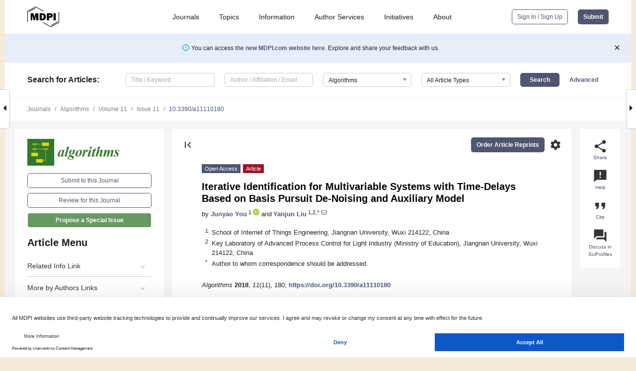

--- FILE ---
content_type: text/html; charset=UTF-8
request_url: https://www.mdpi.com/1999-4893/11/11/180
body_size: 78014
content:


<!DOCTYPE html>
<html lang="en" xmlns:og="http://ogp.me/ns#" xmlns:fb="https://www.facebook.com/2008/fbml">
    <head>
        <meta charset="utf-8">
        <meta http-equiv="X-UA-Compatible" content="IE=edge,chrome=1">
        <meta content="mdpi" name="sso-service" />
                             <meta content="width=device-width, initial-scale=1.0" name="viewport" />        
                <title>Iterative Identification for Multivariable Systems with Time-Delays Based on Basis Pursuit De-Noising and Auxiliary Model</title><link rel="stylesheet" href="https://pub.mdpi-res.com/assets/css/font-awesome.min.css?eb190a3a77e5e1ee?1768564054">
        <link rel="stylesheet" href="https://pub.mdpi-res.com/assets/css/jquery.multiselect.css?f56c135cbf4d1483?1768564054">
        <link rel="stylesheet" href="https://pub.mdpi-res.com/assets/css/chosen.min.css?d7ca5ca9441ef9e1?1768564054">

                    <link rel="stylesheet" href="https://pub.mdpi-res.com/assets/css/main2.css?811c15039ec4533e?1768564054">
        
                <link rel="mask-icon" href="https://pub.mdpi-res.com/img/mask-icon-128.svg?c1c7eca266cd7013?1768564054" color="#4f5671">
        <link rel="apple-touch-icon" sizes="180x180" href="https://pub.mdpi-res.com/icon/apple-touch-icon-180x180.png?1768564054">
        <link rel="apple-touch-icon" sizes="152x152" href="https://pub.mdpi-res.com/icon/apple-touch-icon-152x152.png?1768564054">
        <link rel="apple-touch-icon" sizes="144x144" href="https://pub.mdpi-res.com/icon/apple-touch-icon-144x144.png?1768564054">
        <link rel="apple-touch-icon" sizes="120x120" href="https://pub.mdpi-res.com/icon/apple-touch-icon-120x120.png?1768564054">
        <link rel="apple-touch-icon" sizes="114x114" href="https://pub.mdpi-res.com/icon/apple-touch-icon-114x114.png?1768564054">
        <link rel="apple-touch-icon" sizes="76x76"   href="https://pub.mdpi-res.com/icon/apple-touch-icon-76x76.png?1768564054">
        <link rel="apple-touch-icon" sizes="72x72"   href="https://pub.mdpi-res.com/icon/apple-touch-icon-72x72.png?1768564054">
        <link rel="apple-touch-icon" sizes="57x57"   href="https://pub.mdpi-res.com/icon/apple-touch-icon-57x57.png?1768564054">
        <link rel="apple-touch-icon"                 href="https://pub.mdpi-res.com/icon/apple-touch-icon-57x57.png?1768564054">
        <link rel="apple-touch-icon-precomposed"     href="https://pub.mdpi-res.com/icon/apple-touch-icon-57x57.png?1768564054">
                        <link rel="manifest" href="/manifest.json">
        <meta name="theme-color" content="#ffffff">
        <meta name="application-name" content="&nbsp;"/>

            <link rel="apple-touch-startup-image" href="https://pub.mdpi-res.com/img/journals/algorithms-logo-sq.png?7c3728091041818a">
    <link rel="apple-touch-icon" href="https://pub.mdpi-res.com/img/journals/algorithms-logo-sq.png?7c3728091041818a">
    <meta name="msapplication-TileImage" content="https://pub.mdpi-res.com/img/journals/algorithms-logo-sq.png?7c3728091041818a">

            <link rel="stylesheet" href="https://pub.mdpi-res.com/assets/css/jquery-ui-1.10.4.custom.min.css?80647d88647bf347?1768564054">
    <link rel="stylesheet" href="https://pub.mdpi-res.com/assets/css/magnific-popup.min.css?04d343e036f8eecd?1768564054">
    <link rel="stylesheet" href="https://pub.mdpi-res.com/assets/css/xml2html/article-html.css?b5ed6c65b8b7ceb9?1768564054">
            
    <style>

h2, #abstract .related_suggestion_title {
    }

.batch_articles a {
    color: #000;
}

    a, .batch_articles .authors a, a:focus, a:hover, a:active, .batch_articles a:focus, .batch_articles a:hover, li.side-menu-li a {
            }

    span.label a {
        color: #fff;
    }

    #main-content a.title-link:hover,
    #main-content a.title-link:focus,
    #main-content div.generic-item a.title-link:hover,
    #main-content div.generic-item a.title-link:focus {
            }

    #main-content #middle-column .generic-item.article-item a.title-link:hover,
    #main-content #middle-column .generic-item.article-item a.title-link:focus {
            }

    .art-authors a.toEncode {
        color: #333;
        font-weight: 700;
    }

    #main-content #middle-column ul li::before {
            }

    .accordion-navigation.active a.accordion__title,
    .accordion-navigation.active a.accordion__title::after {
            }

    .accordion-navigation li:hover::before,
    .accordion-navigation li:hover a,
    .accordion-navigation li:focus a {
            }

    .relative-size-container .relative-size-image .relative-size {
            }

    .middle-column__help__fixed a:hover i,
            }

    input[type="checkbox"]:checked:after {
            }

    input[type="checkbox"]:not(:disabled):hover:before {
            }

    #main-content .bolded-text {
            }


#main-content .hypothesis-count-container {
    }

#main-content .hypothesis-count-container:before {
    }

.full-size-menu ul li.menu-item .dropdown-wrapper {
    }

.full-size-menu ul li.menu-item > a.open::after {
    }

#title-story .title-story-orbit .orbit-caption {
    #background: url('/img/design/000000_background.png') !important;
    background: url('/img/design/ffffff_background.png') !important;
    color: rgb(51, 51, 51) !important;
}

#main-content .content__container__orbit {
    background-color: #000 !important;
}

#main-content .content__container__journal {
        color: #fff;
}

.html-article-menu .row span {
    }

.html-article-menu .row span.active {
    }

.accordion-navigation__journal .side-menu-li.active::before,
.accordion-navigation__journal .side-menu-li.active a {
    color: rgba(52,119,46,0.75) !important;
    font-weight: 700;
}

.accordion-navigation__journal .side-menu-li:hover::before ,
.accordion-navigation__journal .side-menu-li:hover a {
    color: rgba(52,119,46,0.75) !important;
    }

.side-menu-ul li.active a, .side-menu-ul li.active, .side-menu-ul li.active::before {
    color: rgba(52,119,46,0.75) !important;
}

.side-menu-ul li.active a {
    }

.result-selected, .active-result.highlighted, .active-result:hover,
.result-selected, .active-result.highlighted, .active-result:focus {
        }

.search-container.search-container__default-scheme {
    }

nav.tab-bar .open-small-search.active:after {
    }

.search-container.search-container__default-scheme .custom-accordion-for-small-screen-link::after {
    color: #fff;
}

@media only screen and (max-width: 50em) {
    #main-content .content__container.journal-info {
        color: #fff;
            }

    #main-content .content__container.journal-info a {
        color: #fff;
    }
} 

.button.button--color {
        }

.button.button--color:hover,
.button.button--color:focus {
            }

.button.button--color-journal {
    position: relative;
    background-color: rgba(52,119,46,0.75);
    border-color: #fff;
    color: #fff !important;
}

.button.button--color-journal:hover::before {
    content: '';
    position: absolute;
    top: 0;
    left: 0;
    height: 100%;
    width: 100%;
    background-color: #ffffff;
    opacity: 0.2;
}

.button.button--color-journal:visited,
.button.button--color-journal:hover,
.button.button--color-journal:focus {
    background-color: rgba(52,119,46,0.75);
    border-color: #fff;
    color: #fff !important;
}

.button.button--color path {
    }

.button.button--color:hover path {
    fill: #fff;
}

#main-content #search-refinements .ui-slider-horizontal .ui-slider-range {
    }

.breadcrumb__element:last-of-type a {
    }

#main-header {
    }

#full-size-menu .top-bar, #full-size-menu li.menu-item span.user-email {
    }

.top-bar-section li:not(.has-form) a:not(.button) {
    }

#full-size-menu li.menu-item .dropdown-wrapper li a:hover {
    }

#full-size-menu li.menu-item a:hover, #full-size-menu li.menu.item a:focus, nav.tab-bar a:hover {
    }
#full-size-menu li.menu.item a:active, #full-size-menu li.menu.item a.active {
    }

#full-size-menu li.menu-item a.open-mega-menu.active, #full-size-menu li.menu-item div.mega-menu, a.open-mega-menu.active {
        }

#full-size-menu li.menu-item div.mega-menu li, #full-size-menu li.menu-item div.mega-menu a {
            border-color: #9a9a9a;
}

div.type-section h2 {
                font-size: 20px;
    line-height: 26px;
    font-weight: 300;
}

div.type-section h3 {
    margin-left: 15px;
    margin-bottom: 0px;
    font-weight: 300;
}

.journal-tabs .tab-title.active a {
            }

</style>
    <link rel="stylesheet" href="https://pub.mdpi-res.com/assets/css/slick.css?f38b2db10e01b157?1768564054">

                
    <meta name="title" content="Iterative Identification for Multivariable Systems with Time-Delays Based on Basis Pursuit De-Noising and Auxiliary Model">
    <meta name="description" content="This paper focuses on the joint estimation of parameters and time-delays of the multiple-input single-output output-error systems. Since the time-delays are unknown, an effective identification model with a high dimensional and sparse parameter vector is established based on overparameterization. Then, the identification problem is converted to a sparse optimization problem. Based on the basis pursuit de-noising criterion and the auxiliary model identification idea, an auxiliary model based basis pursuit de-noising iterative algorithm is presented. The parameters are estimated by solving a quadratic program, and the unavailable terms in the information vector are updated by the auxiliary model outputs iteratively. The time-delays are estimated according to the sparse structure of the parameter vector. The proposed method can obtain effective estimates of the parameters and time-delays from few sampled data. The simulation results illustrate the effectiveness of the proposed algorithm." >
    <link rel="image_src" href="https://pub.mdpi-res.com/img/journals/algorithms-logo.png?7c3728091041818a" >
    <meta name="dc.title" content="Iterative Identification for Multivariable Systems with Time-Delays Based on Basis Pursuit De-Noising and Auxiliary Model">

    <meta name="dc.creator" content="Junyao You">
    <meta name="dc.creator" content="Yanjun Liu">
    
    <meta name="dc.type" content="Article">
    <meta name="dc.source" content="Algorithms 2018, Vol. 11, Page 180">
    <meta name="dc.date" content="2018-11-06">
    <meta name ="dc.identifier" content="10.3390/a11110180">
    
    <meta name="dc.publisher" content="Multidisciplinary Digital Publishing Institute">
    <meta name="dc.rights" content="http://creativecommons.org/licenses/by/3.0/">
    <meta name="dc.format" content="application/pdf" >
    <meta name="dc.language" content="en" >
    <meta name="dc.description" content="This paper focuses on the joint estimation of parameters and time-delays of the multiple-input single-output output-error systems. Since the time-delays are unknown, an effective identification model with a high dimensional and sparse parameter vector is established based on overparameterization. Then, the identification problem is converted to a sparse optimization problem. Based on the basis pursuit de-noising criterion and the auxiliary model identification idea, an auxiliary model based basis pursuit de-noising iterative algorithm is presented. The parameters are estimated by solving a quadratic program, and the unavailable terms in the information vector are updated by the auxiliary model outputs iteratively. The time-delays are estimated according to the sparse structure of the parameter vector. The proposed method can obtain effective estimates of the parameters and time-delays from few sampled data. The simulation results illustrate the effectiveness of the proposed algorithm." >

    <meta name="dc.subject" content="multivariable system" >
    <meta name="dc.subject" content="parameter identification" >
    <meta name="dc.subject" content="time-delay estimation" >
    <meta name="dc.subject" content="basis pursuit de-noising" >
    <meta name="dc.subject" content="auxiliary model" >
    <meta name="dc.subject" content="quadratic program" >
    
    <meta name ="prism.issn" content="1999-4893">
    <meta name ="prism.publicationName" content="Algorithms">
    <meta name ="prism.publicationDate" content="2018-11-06">
    <meta name ="prism.section" content="Article" >

            <meta name ="prism.volume" content="11">
        <meta name ="prism.number" content="11">
        <meta name ="prism.startingPage" content="180" >

            
    <meta name="citation_issn" content="1999-4893">
    <meta name="citation_journal_title" content="Algorithms">
    <meta name="citation_publisher" content="Multidisciplinary Digital Publishing Institute">
    <meta name="citation_title" content="Iterative Identification for Multivariable Systems with Time-Delays Based on Basis Pursuit De-Noising and Auxiliary Model">
    <meta name="citation_publication_date" content="2018/11">
    <meta name="citation_online_date" content="2018/11/06">

            <meta name="citation_volume" content="11">
        <meta name="citation_issue" content="11">
        <meta name="citation_firstpage" content="180">

            
    <meta name="citation_author" content="You, Junyao">
    <meta name="citation_author" content="Liu, Yanjun">
    
    <meta name="citation_doi" content="10.3390/a11110180">
    
    <meta name="citation_id" content="mdpi-a11110180">
    <meta name="citation_abstract_html_url" content="https://www.mdpi.com/1999-4893/11/11/180">

    <meta name="citation_pdf_url" content="https://www.mdpi.com/1999-4893/11/11/180/pdf?version=1541489367">
    <link rel="alternate" type="application/pdf" title="PDF Full-Text" href="https://www.mdpi.com/1999-4893/11/11/180/pdf?version=1541489367">
    <meta name="fulltext_pdf" content="https://www.mdpi.com/1999-4893/11/11/180/pdf?version=1541489367">
    
    <meta name="citation_fulltext_html_url" content="https://www.mdpi.com/1999-4893/11/11/180/htm">
    <link rel="alternate" type="text/html" title="HTML Full-Text" href="https://www.mdpi.com/1999-4893/11/11/180/htm">
    <meta name="fulltext_html" content="https://www.mdpi.com/1999-4893/11/11/180/htm">
    
    <link rel="alternate" type="text/xml" title="XML Full-Text" href="https://www.mdpi.com/1999-4893/11/11/180/xml">
    <meta name="fulltext_xml" content="https://www.mdpi.com/1999-4893/11/11/180/xml">
    <meta name="citation_xml_url" content="https://www.mdpi.com/1999-4893/11/11/180/xml">
    
    <meta name="twitter:card" content="summary" />
    <meta name="twitter:site" content="@MDPIOpenAccess" />
    <meta name="twitter:image" content="https://pub.mdpi-res.com/img/journals/algorithms-logo-social.png?7c3728091041818a" />

    <meta property="fb:app_id" content="131189377574"/>
    <meta property="og:site_name" content="MDPI"/>
    <meta property="og:type" content="article"/>
    <meta property="og:url" content="https://www.mdpi.com/1999-4893/11/11/180" />
    <meta property="og:title" content="Iterative Identification for Multivariable Systems with Time-Delays Based on Basis Pursuit De-Noising and Auxiliary Model" />
    <meta property="og:description" content="This paper focuses on the joint estimation of parameters and time-delays of the multiple-input single-output output-error systems. Since the time-delays are unknown, an effective identification model with a high dimensional and sparse parameter vector is established based on overparameterization. Then, the identification problem is converted to a sparse optimization problem. Based on the basis pursuit de-noising criterion and the auxiliary model identification idea, an auxiliary model based basis pursuit de-noising iterative algorithm is presented. The parameters are estimated by solving a quadratic program, and the unavailable terms in the information vector are updated by the auxiliary model outputs iteratively. The time-delays are estimated according to the sparse structure of the parameter vector. The proposed method can obtain effective estimates of the parameters and time-delays from few sampled data. The simulation results illustrate the effectiveness of the proposed algorithm." />
    <meta property="og:image" content="https://pub.mdpi-res.com/algorithms/algorithms-11-00180/article_deploy/html/images/algorithms-11-00180-g001-550.jpg?1570664253" />
                <link rel="alternate" type="application/rss+xml" title="MDPI Publishing - Latest articles" href="https://www.mdpi.com/rss">
                
        <meta name="google-site-verification" content="PxTlsg7z2S00aHroktQd57fxygEjMiNHydKn3txhvwY">
        <meta name="facebook-domain-verification" content="mcoq8dtq6sb2hf7z29j8w515jjoof7" />

                <script id="usercentrics-cmp" src="https://web.cmp.usercentrics.eu/ui/loader.js" data-ruleset-id="PbAnaGk92sB5Cc" async></script>
        
        <!--[if lt IE 9]>
            <script>var browserIe8 = true;</script>
            <link rel="stylesheet" href="https://pub.mdpi-res.com/assets/css/ie8foundationfix.css?50273beac949cbf0?1768564054">
            <script src="//html5shiv.googlecode.com/svn/trunk/html5.js"></script>
            <script src="//cdnjs.cloudflare.com/ajax/libs/html5shiv/3.6.2/html5shiv.js"></script>
            <script src="//s3.amazonaws.com/nwapi/nwmatcher/nwmatcher-1.2.5-min.js"></script>
            <script src="//html5base.googlecode.com/svn-history/r38/trunk/js/selectivizr-1.0.3b.js"></script>
            <script src="//cdnjs.cloudflare.com/ajax/libs/respond.js/1.1.0/respond.min.js"></script>
            <script src="https://pub.mdpi-res.com/assets/js/ie8/ie8patch.js?9e1d3c689a0471df?1768564054"></script>
            <script src="https://pub.mdpi-res.com/assets/js/ie8/rem.min.js?94b62787dcd6d2f2?1768564054"></script>            
                                                        <![endif]-->

                    <script>
                window.dataLayer = window.dataLayer || [];
                function gtag() { dataLayer.push(arguments); }
                gtag('consent', 'default', {
                    'ad_user_data': 'denied',
                    'ad_personalization': 'denied',
                    'ad_storage': 'denied',
                    'analytics_storage': 'denied',
                    'wait_for_update': 500,
                });
                dataLayer.push({'gtm.start': new Date().getTime(), 'event': 'gtm.js'});

                            </script>

            <script>
                (function(w,d,s,l,i){w[l]=w[l]||[];w[l].push({'gtm.start':
                new Date().getTime(),event:'gtm.js'});var f=d.getElementsByTagName(s)[0],
                j=d.createElement(s),dl=l!='dataLayer'?'&l='+l:'';j.async=true;j.src=
                'https://www.googletagmanager.com/gtm.js?id='+i+dl;f.parentNode.insertBefore(j,f);
                })(window,document,'script','dataLayer','GTM-WPK7SW5');
            </script>

                        
                              <script>!function(e){var n="https://s.go-mpulse.net/boomerang/";if("True"=="True")e.BOOMR_config=e.BOOMR_config||{},e.BOOMR_config.PageParams=e.BOOMR_config.PageParams||{},e.BOOMR_config.PageParams.pci=!0,n="https://s2.go-mpulse.net/boomerang/";if(window.BOOMR_API_key="4MGA4-E5JH8-79LAG-STF7X-79Z92",function(){function e(){if(!o){var e=document.createElement("script");e.id="boomr-scr-as",e.src=window.BOOMR.url,e.async=!0,i.parentNode.appendChild(e),o=!0}}function t(e){o=!0;var n,t,a,r,d=document,O=window;if(window.BOOMR.snippetMethod=e?"if":"i",t=function(e,n){var t=d.createElement("script");t.id=n||"boomr-if-as",t.src=window.BOOMR.url,BOOMR_lstart=(new Date).getTime(),e=e||d.body,e.appendChild(t)},!window.addEventListener&&window.attachEvent&&navigator.userAgent.match(/MSIE [67]\./))return window.BOOMR.snippetMethod="s",void t(i.parentNode,"boomr-async");a=document.createElement("IFRAME"),a.src="about:blank",a.title="",a.role="presentation",a.loading="eager",r=(a.frameElement||a).style,r.width=0,r.height=0,r.border=0,r.display="none",i.parentNode.appendChild(a);try{O=a.contentWindow,d=O.document.open()}catch(_){n=document.domain,a.src="javascript:var d=document.open();d.domain='"+n+"';void(0);",O=a.contentWindow,d=O.document.open()}if(n)d._boomrl=function(){this.domain=n,t()},d.write("<bo"+"dy onload='document._boomrl();'>");else if(O._boomrl=function(){t()},O.addEventListener)O.addEventListener("load",O._boomrl,!1);else if(O.attachEvent)O.attachEvent("onload",O._boomrl);d.close()}function a(e){window.BOOMR_onload=e&&e.timeStamp||(new Date).getTime()}if(!window.BOOMR||!window.BOOMR.version&&!window.BOOMR.snippetExecuted){window.BOOMR=window.BOOMR||{},window.BOOMR.snippetStart=(new Date).getTime(),window.BOOMR.snippetExecuted=!0,window.BOOMR.snippetVersion=12,window.BOOMR.url=n+"4MGA4-E5JH8-79LAG-STF7X-79Z92";var i=document.currentScript||document.getElementsByTagName("script")[0],o=!1,r=document.createElement("link");if(r.relList&&"function"==typeof r.relList.supports&&r.relList.supports("preload")&&"as"in r)window.BOOMR.snippetMethod="p",r.href=window.BOOMR.url,r.rel="preload",r.as="script",r.addEventListener("load",e),r.addEventListener("error",function(){t(!0)}),setTimeout(function(){if(!o)t(!0)},3e3),BOOMR_lstart=(new Date).getTime(),i.parentNode.appendChild(r);else t(!1);if(window.addEventListener)window.addEventListener("load",a,!1);else if(window.attachEvent)window.attachEvent("onload",a)}}(),"".length>0)if(e&&"performance"in e&&e.performance&&"function"==typeof e.performance.setResourceTimingBufferSize)e.performance.setResourceTimingBufferSize();!function(){if(BOOMR=e.BOOMR||{},BOOMR.plugins=BOOMR.plugins||{},!BOOMR.plugins.AK){var n=""=="true"?1:0,t="",a="amgcfbaxzvmy62lmbzla-f-9ec694af7-clientnsv4-s.akamaihd.net",i="false"=="true"?2:1,o={"ak.v":"39","ak.cp":"1774948","ak.ai":parseInt("1155516",10),"ak.ol":"0","ak.cr":9,"ak.ipv":4,"ak.proto":"h2","ak.rid":"533d5b73","ak.r":38938,"ak.a2":n,"ak.m":"dscb","ak.n":"essl","ak.bpcip":"3.12.34.0","ak.cport":44506,"ak.gh":"23.55.170.174","ak.quicv":"","ak.tlsv":"tls1.3","ak.0rtt":"","ak.0rtt.ed":"","ak.csrc":"-","ak.acc":"","ak.t":"1768689238","ak.ak":"hOBiQwZUYzCg5VSAfCLimQ==1Z+Ymb7PYvjdOiAXy/5q09h77l5JGHA4Cl0jbEc2Dk+f2qxHqD3WFCMxr4Mnguf++WyjpZ16CV+rm58E+uY5O0GKD5QWbIEIURK7taM+riUxiJ6k8S4RAIPX+3NlAOlKLJwhHG+y0pvEZbxsc1VEzvgXAwos9pen+RmHyxuwfYxz96dj9/mI/lu5xg6ntnnx2jIZ6V3XEfg5EBrVkTh4deVYPL+ycSBrzkR+PZHBENi+m64xo2JGzZ5TgNRYe5uCvyrhFU13tOW79+ZqqDr8n/LVyX4qZpzKGiktz8XAABRxxBXDjc7iTlpxjXmxKEbzIKgQEJWEs+y1fPsbi35rTAjN+wl1xqg+T4JVM/ExR7lKUOP6b6PGVmpFupBDirdm/nTMymC5g4u38StqiqyqmRu+qZZJmHw26bR1WGew5aI=","ak.pv":"21","ak.dpoabenc":"","ak.tf":i};if(""!==t)o["ak.ruds"]=t;var r={i:!1,av:function(n){var t="http.initiator";if(n&&(!n[t]||"spa_hard"===n[t]))o["ak.feo"]=void 0!==e.aFeoApplied?1:0,BOOMR.addVar(o)},rv:function(){var e=["ak.bpcip","ak.cport","ak.cr","ak.csrc","ak.gh","ak.ipv","ak.m","ak.n","ak.ol","ak.proto","ak.quicv","ak.tlsv","ak.0rtt","ak.0rtt.ed","ak.r","ak.acc","ak.t","ak.tf"];BOOMR.removeVar(e)}};BOOMR.plugins.AK={akVars:o,akDNSPreFetchDomain:a,init:function(){if(!r.i){var e=BOOMR.subscribe;e("before_beacon",r.av,null,null),e("onbeacon",r.rv,null,null),r.i=!0}return this},is_complete:function(){return!0}}}}()}(window);</script></head>

    <body>
         
                		        	        		        	
		<div class="direction direction_right" id="small_right" style="border-right-width: 0px; padding:0;">
        <i class="fa fa-caret-right fa-2x"></i>
    </div>

	<div class="big_direction direction_right" id="big_right" style="border-right-width: 0px;">
				<div style="text-align: right;">
									Next Article in Journal<br>
				<div><a href="/1999-4893/11/11/181">Measuring the Impact of Financial News and Social Media on Stock Market Modeling Using Time Series Mining Techniques</a></div>
					 			 		Next Article in Special Issue<br>
		 		<div><a href="/1999-4893/11/12/197">Parametric Estimation in the Vasicek-Type Model Driven by Sub-Fractional Brownian Motion</a></div>
		 		 		 	</div>
	</div>
	
		<div class="direction" id="small_left" style="border-left-width: 0px">
        <i class="fa fa-caret-left fa-2x"></i>
    </div>
	<div class="big_direction" id="big_left" style="border-left-width: 0px;">
				<div>
									Previous Article in Journal<br>
				<div><a href="/1999-4893/11/11/179">A Reciprocal-Selection-Based ‘Win–Win’ Overlay Spectrum-Sharing Scheme for Device-to-Device-Enabled Cellular Network</a></div>
					 			 		Previous Article in Special Issue<br>
		 		<div><a href="/1999-4893/11/11/175">The Bias Compensation Based Parameter and State Estimation for Observability Canonical State-Space Models with Colored Noise</a></div>
		 			 	 	</div>
	</div>
	    <div style="clear: both;"></div>

                    
<div id="menuModal" class="reveal-modal reveal-modal-new reveal-modal-menu" aria-hidden="true" data-reveal role="dialog">
    <div class="menu-container">
        <div class="UI_NavMenu">
            


<div class="content__container " >
    <div class="custom-accordion-for-small-screen-link " >
                            <h2>Journals</h2>
                    </div>

    <div class="target-item custom-accordion-for-small-screen-content show-for-medium-up">
                            <div class="menu-container__links">
                        <div style="width: 100%; float: left;">
                            <a href="/about/journals">Active Journals</a>
                            <a href="/about/journalfinder">Find a Journal</a>
                            <a href="/about/journals/proposal">Journal Proposal</a>
                            <a href="/about/proceedings">Proceedings Series</a>
                        </div>
                    </div>
                    </div>
</div>

            <a href="/topics">
                <h2>Topics</h2>
            </a>

            


<div class="content__container " >
    <div class="custom-accordion-for-small-screen-link " >
                            <h2>Information</h2>
                    </div>

    <div class="target-item custom-accordion-for-small-screen-content show-for-medium-up">
                            <div class="menu-container__links">
                        <div style="width: 100%; max-width: 200px; float: left;">
                            <a href="/authors">For Authors</a>
                            <a href="/reviewers">For Reviewers</a>
                            <a href="/editors">For Editors</a>
                            <a href="/librarians">For Librarians</a>
                            <a href="/publishing_services">For Publishers</a>
                            <a href="/societies">For Societies</a>
                            <a href="/conference_organizers">For Conference Organizers</a>
                        </div>
                        <div style="width: 100%; max-width: 250px; float: left;">
                            <a href="/openaccess">Open Access Policy</a>
                            <a href="/ioap">Institutional Open Access Program</a>
                            <a href="/special_issues_guidelines">Special Issues Guidelines</a>
                            <a href="/editorial_process">Editorial Process</a>
                            <a href="/ethics">Research and Publication Ethics</a>
                            <a href="/apc">Article Processing Charges</a>
                            <a href="/awards">Awards</a>
                            <a href="/testimonials">Testimonials</a>
                        </div>
                    </div>
                    </div>
</div>

            <a href="/authors/english">
                <h2>Author Services</h2>
            </a>

            


<div class="content__container " >
    <div class="custom-accordion-for-small-screen-link " >
                            <h2>Initiatives</h2>
                    </div>

    <div class="target-item custom-accordion-for-small-screen-content show-for-medium-up">
                            <div class="menu-container__links">
                        <div style="width: 100%; float: left;">
                            <a href="https://sciforum.net" target="_blank" rel="noopener noreferrer">Sciforum</a>
                            <a href="https://www.mdpi.com/books" target="_blank" rel="noopener noreferrer">MDPI Books</a>
                            <a href="https://www.preprints.org" target="_blank" rel="noopener noreferrer">Preprints.org</a>
                            <a href="https://www.scilit.com" target="_blank" rel="noopener noreferrer">Scilit</a>
                            <a href="https://sciprofiles.com" target="_blank" rel="noopener noreferrer">SciProfiles</a>
                            <a href="https://encyclopedia.pub" target="_blank" rel="noopener noreferrer">Encyclopedia</a>
                            <a href="https://jams.pub" target="_blank" rel="noopener noreferrer">JAMS</a>
                            <a href="/about/proceedings">Proceedings Series</a>
                        </div>
                    </div>
                    </div>
</div>

            


<div class="content__container " >
    <div class="custom-accordion-for-small-screen-link " >
                            <h2>About</h2>
                    </div>

    <div class="target-item custom-accordion-for-small-screen-content show-for-medium-up">
                            <div class="menu-container__links">
                        <div style="width: 100%; float: left;">
                            <a href="/about">Overview</a>
                            <a href="/about/contact">Contact</a>
                            <a href="https://careers.mdpi.com" target="_blank" rel="noopener noreferrer">Careers</a>
                            <a href="/about/announcements">News</a>
                            <a href="/about/press">Press</a>
                            <a href="http://blog.mdpi.com/" target="_blank" rel="noopener noreferrer">Blog</a>
                        </div>
                    </div>
                    </div>
</div>
        </div>

        <div class="menu-container__buttons">
                            <a class="button UA_SignInUpButton" href="/user/login">Sign In / Sign Up</a>
                    </div>
    </div>
</div>

                
<div id="captchaModal" class="reveal-modal reveal-modal-new reveal-modal-new--small" data-reveal aria-label="Captcha" aria-hidden="true" role="dialog"></div>
        
<div id="actionDisabledModal" class="reveal-modal" data-reveal aria-labelledby="actionDisableModalTitle" aria-hidden="true" role="dialog" style="width: 300px;">
    <h2 id="actionDisableModalTitle">Notice</h2>
    <form action="/email/captcha" method="post" id="emailCaptchaForm">
        <div class="row">
            <div id="js-action-disabled-modal-text" class="small-12 columns">
            </div>
            
            <div id="js-action-disabled-modal-submit" class="small-12 columns" style="margin-top: 10px; display: none;">
                You can make submissions to other journals 
                <a href="https://susy.mdpi.com/user/manuscripts/upload">here</a>.
            </div>
        </div>
    </form>
    <a class="close-reveal-modal" aria-label="Close">
        <i class="material-icons">clear</i>
    </a>
</div>
        
<div id="rssNotificationModal" class="reveal-modal reveal-modal-new" data-reveal aria-labelledby="rssNotificationModalTitle" aria-hidden="true" role="dialog">
    <div class="row">
        <div class="small-12 columns">
            <h2 id="rssNotificationModalTitle">Notice</h2>
            <p>
                You are accessing a machine-readable page. In order to be human-readable, please install an RSS reader.
            </p>
        </div>
    </div>
    <div class="row">
        <div class="small-12 columns">
            <a class="button button--color js-rss-notification-confirm">Continue</a>
            <a class="button button--grey" onclick="$(this).closest('.reveal-modal').find('.close-reveal-modal').click(); return false;">Cancel</a>
        </div>
    </div>
    <a class="close-reveal-modal" aria-label="Close">
        <i class="material-icons">clear</i>
    </a>
</div>
        
<div id="drop-article-label-openaccess" class="f-dropdown medium" data-dropdown-content aria-hidden="true" tabindex="-1">
    <p>
        All articles published by MDPI are made immediately available worldwide under an open access license. No special 
        permission is required to reuse all or part of the article published by MDPI, including figures and tables. For 
        articles published under an open access Creative Common CC BY license, any part of the article may be reused without 
        permission provided that the original article is clearly cited. For more information, please refer to
        <a href="https://www.mdpi.com/openaccess">https://www.mdpi.com/openaccess</a>.
    </p>
</div>

<div id="drop-article-label-feature" class="f-dropdown medium" data-dropdown-content aria-hidden="true" tabindex="-1">
    <p>
        Feature papers represent the most advanced research with significant potential for high impact in the field. A Feature 
        Paper should be a substantial original Article that involves several techniques or approaches, provides an outlook for 
        future research directions and describes possible research applications.
    </p>

    <p>
        Feature papers are submitted upon individual invitation or recommendation by the scientific editors and must receive 
        positive feedback from the reviewers.
    </p>
</div>

<div id="drop-article-label-choice" class="f-dropdown medium" data-dropdown-content aria-hidden="true" tabindex="-1">
    <p>
        Editor’s Choice articles are based on recommendations by the scientific editors of MDPI journals from around the world. 
        Editors select a small number of articles recently published in the journal that they believe will be particularly 
        interesting to readers, or important in the respective research area. The aim is to provide a snapshot of some of the 
        most exciting work published in the various research areas of the journal.

        <div style="margin-top: -10px;">
            <div id="drop-article-label-choice-journal-link" style="display: none; margin-top: -10px; padding-top: 10px;">
            </div>
        </div>
    </p>
</div>

<div id="drop-article-label-resubmission" class="f-dropdown medium" data-dropdown-content aria-hidden="true" tabindex="-1">
    <p>
        Original Submission Date Received: <span id="drop-article-label-resubmission-date"></span>.
    </p>
</div>

                <div id="container">
                        
                <noscript>
                    <div id="no-javascript">
                        You seem to have javascript disabled. Please note that many of the page functionalities won't work as expected without javascript enabled.
                    </div>
                </noscript>

                <div class="fixed">
                    <nav class="tab-bar show-for-medium-down">
                        <div class="row full-width collapse">
                            <div class="medium-3 small-4 columns">
                                <a href="/">
                                    <img class="full-size-menu__mdpi-logo" src="https://pub.mdpi-res.com/img/design/mdpi-pub-logo-black-small1.svg?da3a8dcae975a41c?1768564054" style="width: 64px;" title="MDPI Open Access Journals">
                                </a>
                            </div>
                            <div class="medium-3 small-4 columns right-aligned">
                                <div class="show-for-medium-down">
                                    <a href="#" style="display: none;">
                                        <i class="material-icons" onclick="$('#menuModal').foundation('reveal', 'close'); return false;">clear</i>
                                    </a>

                                    <a class="js-toggle-desktop-layout-link" title="Toggle desktop layout" style="display: none;" href="/toggle_desktop_layout_cookie">
                                        <i class="material-icons">zoom_out_map</i>
                                    </a>

                                                                            <a href="#" class="js-open-small-search open-small-search">
                                            <i class="material-icons show-for-small only">search</i>
                                        </a>
                                    
                                    <a title="MDPI main page" class="js-open-menu" data-reveal-id="menuModal" href="#">
                                        <i class="material-icons">menu</i>
                                    </a>
                                </div>
                            </div>
                        </div>
                    </nav>                       	
                </div>
                
                <section class="main-section">
                    <header>
                        <div class="full-size-menu show-for-large-up">
                             
                                <div class="row full-width">
                                                                        <div class="large-1 columns">
                                        <a href="/">
                                            <img class="full-size-menu__mdpi-logo" src="https://pub.mdpi-res.com/img/design/mdpi-pub-logo-black-small1.svg?da3a8dcae975a41c?1768564054" title="MDPI Open Access Journals">
                                        </a>
                                    </div>

                                                                        <div class="large-8 columns text-right UI_NavMenu">
                                        <ul>
                                            <li class="menu-item"> 
                                                <a href="/about/journals" data-dropdown="journals-dropdown" aria-controls="journals-dropdown" aria-expanded="false" data-options="is_hover: true; hover_timeout: 200">Journals</a>

                                                <ul id="journals-dropdown" class="f-dropdown dropdown-wrapper dropdown-wrapper__small" data-dropdown-content aria-hidden="true" tabindex="-1">
                                                    <li>
                                                        <div class="row">
                                                            <div class="small-12 columns">
                                                                <ul>
                                                                    <li>
                                                                        <a href="/about/journals">
                                                                            Active Journals
                                                                        </a>
                                                                    </li>
                                                                    <li>
                                                                        <a href="/about/journalfinder">
                                                                            Find a Journal
                                                                        </a>
                                                                    </li>
                                                                    <li>
                                                                        <a href="/about/journals/proposal">
                                                                            Journal Proposal
                                                                        </a>
                                                                    </li>
                                                                    <li>
                                                                        <a href="/about/proceedings">
                                                                            Proceedings Series
                                                                        </a>
                                                                    </li>
                                                                </ul>
                                                            </div>
                                                        </div>
                                                    </li>
                                                </ul>
                                            </li>

                                            <li class="menu-item"> 
                                                <a href="/topics">Topics</a>
                                            </li>

                                            <li class="menu-item"> 
                                                <a href="/authors" data-dropdown="information-dropdown" aria-controls="information-dropdown" aria-expanded="false" data-options="is_hover:true; hover_timeout:200">Information</a>

                                                <ul id="information-dropdown" class="f-dropdown dropdown-wrapper" data-dropdown-content aria-hidden="true" tabindex="-1">
                                                    <li>
                                                        <div class="row">
                                                            <div class="small-5 columns right-border">
                                                                <ul>
                                                                    <li>
                                                                        <a href="/authors">For Authors</a>
                                                                    </li>
                                                                    <li>
                                                                        <a href="/reviewers">For Reviewers</a>
                                                                    </li>
                                                                    <li>
                                                                        <a href="/editors">For Editors</a>
                                                                    </li>
                                                                    <li>
                                                                        <a href="/librarians">For Librarians</a>
                                                                    </li>
                                                                    <li>
                                                                        <a href="/publishing_services">For Publishers</a>
                                                                    </li>
                                                                    <li>
                                                                        <a href="/societies">For Societies</a>
                                                                    </li>
                                                                    <li>
                                                                        <a href="/conference_organizers">For Conference Organizers</a>
                                                                    </li>
                                                                </ul>
                                                            </div>

                                                            <div class="small-7 columns">
                                                                <ul>
                                                                    <li>
                                                                        <a href="/openaccess">Open Access Policy</a>
                                                                    </li>
                                                                    <li>
                                                                        <a href="/ioap">Institutional Open Access Program</a>
                                                                    </li>
                                                                    <li>
                                                                        <a href="/special_issues_guidelines">Special Issues Guidelines</a>
                                                                    </li>
                                                                    <li>
                                                                        <a href="/editorial_process">Editorial Process</a>
                                                                    </li>
                                                                    <li>
                                                                        <a href="/ethics">Research and Publication Ethics</a>
                                                                    </li>
                                                                    <li>
                                                                        <a href="/apc">Article Processing Charges</a>
                                                                    </li>
                                                                    <li>
                                                                        <a href="/awards">Awards</a>
                                                                    </li>
                                                                    <li>
                                                                        <a href="/testimonials">Testimonials</a>
                                                                    </li>
                                                                </ul>
                                                            </div>
                                                        </div>
                                                    </li>
                                                </ul>
                                            </li>

                                            <li class="menu-item">
                                                <a href="/authors/english">Author Services</a>
                                            </li>

                                            <li class="menu-item"> 
                                                <a href="/about/initiatives" data-dropdown="initiatives-dropdown" aria-controls="initiatives-dropdown" aria-expanded="false" data-options="is_hover: true; hover_timeout: 200">Initiatives</a>

                                                <ul id="initiatives-dropdown" class="f-dropdown dropdown-wrapper dropdown-wrapper__small" data-dropdown-content aria-hidden="true" tabindex="-1">
                                                    <li>
                                                        <div class="row">
                                                            <div class="small-12 columns">
                                                                <ul>
                                                                    <li>
                                                                        <a href="https://sciforum.net" target="_blank" rel="noopener noreferrer">
                                                                                                                                                        Sciforum
                                                                        </a>
                                                                    </li>
                                                                    <li>
                                                                        <a href="https://www.mdpi.com/books" target="_blank" rel="noopener noreferrer">
                                                                                                                                                        MDPI Books
                                                                        </a>
                                                                    </li>
                                                                    <li>
                                                                        <a href="https://www.preprints.org" target="_blank" rel="noopener noreferrer">
                                                                                                                                                        Preprints.org
                                                                        </a>
                                                                    </li>
                                                                    <li>
                                                                        <a href="https://www.scilit.com" target="_blank" rel="noopener noreferrer">
                                                                                                                                                        Scilit
                                                                        </a>
                                                                    </li>
                                                                    <li>
                                                                        <a href="https://sciprofiles.com" target="_blank" rel="noopener noreferrer">
                                                                            SciProfiles
                                                                        </a>
                                                                    </li>
                                                                    <li>
                                                                        <a href="https://encyclopedia.pub" target="_blank" rel="noopener noreferrer">
                                                                                                                                                        Encyclopedia
                                                                        </a>
                                                                    </li>
                                                                    <li>
                                                                        <a href="https://jams.pub" target="_blank" rel="noopener noreferrer">
                                                                            JAMS
                                                                        </a>
                                                                    </li>
                                                                    <li>
                                                                        <a href="/about/proceedings">
                                                                            Proceedings Series
                                                                        </a>
                                                                    </li>
                                                                </ul>
                                                            </div>
                                                        </div>
                                                    </li>
                                                </ul>
                                            </li>

                                            <li class="menu-item"> 
                                                <a href="/about" data-dropdown="about-dropdown" aria-controls="about-dropdown" aria-expanded="false" data-options="is_hover: true; hover_timeout: 200">About</a>

                                                <ul id="about-dropdown" class="f-dropdown dropdown-wrapper dropdown-wrapper__small" data-dropdown-content aria-hidden="true" tabindex="-1">
                                                    <li>
                                                        <div class="row">
                                                            <div class="small-12 columns">
                                                                <ul>
                                                                    <li>
                                                                        <a href="/about">
                                                                            Overview
                                                                        </a>
                                                                    </li>
                                                                    <li>
                                                                        <a href="/about/contact">
                                                                            Contact
                                                                        </a>
                                                                    </li>
                                                                    <li>
                                                                        <a href="https://careers.mdpi.com" target="_blank" rel="noopener noreferrer">
                                                                            Careers
                                                                        </a>
                                                                    </li>
                                                                    <li> 
                                                                        <a href="/about/announcements">
                                                                            News
                                                                        </a>
                                                                    </li>
                                                                    <li> 
                                                                        <a href="/about/press">
                                                                            Press
                                                                        </a>
                                                                    </li>
                                                                    <li>
                                                                        <a href="http://blog.mdpi.com/" target="_blank" rel="noopener noreferrer">
                                                                            Blog
                                                                        </a>
                                                                    </li>
                                                                </ul>
                                                            </div>
                                                        </div>
                                                    </li>
                                                </ul>
                                            </li>

                                                                                    </ul>
                                    </div>

                                    <div class="large-3 columns text-right full-size-menu__buttons">
                                        <div>
                                                                                            <a class="button button--default-inversed UA_SignInUpButton" href="/user/login">Sign In / Sign Up</a>
                                            
                                                <a class="button button--default js-journal-active-only-link js-journal-active-only-submit-link UC_NavSubmitButton" href="            https://susy.mdpi.com/user/manuscripts/upload?journal=algorithms
    " data-disabledmessage="new submissions are not possible.">Submit</a>
                                        </div>
                                    </div>
                                </div>
                            </div>

                            <div class="row full-width new-website-link-banner" style="padding: 20px 50px 20px 20px; background-color: #E6EEFA; position: relative; display: none;">
                                <div class="small-12 columns" style="padding: 0; margin: 0; text-align: center;">
                                    <i class="material-icons" style="font-size: 16px; color: #2C9ACF; position: relative; top: -2px;">error_outline</i>
                                    You can access <a href="https://www.mdpi.com/redirect/new_site?return=/1999-4893/11/11/180">the new MDPI.com website here</a>. Explore and share your feedback with us.
                                    <a href="#" class="new-website-link-banner-close"><i class="material-icons" style="font-size: 16px; color: #000000; position: absolute; right: -30px; top: 0px;">close</i></a>
                                </div>
                            </div>

                                                            <div class="header-divider">&nbsp;</div>
                            
                                                            <div class="search-container hide-for-small-down row search-container__homepage-scheme">
                                                                                                                        
















<form id="basic_search" style="background-color: inherit !important;" class="large-12 medium-12 columns " action="/search" method="get">

    <div class="row search-container__main-elements">
            
            <div class="large-2 medium-2 small-12 columns text-right1 small-only-text-left">
        <div class="show-for-medium-up">
            <div class="search-input-label">&nbsp;</div>
        </div>
            <span class="search-container__title">Search<span class="hide-for-medium"> for Articles</span><span class="hide-for-small">:</span></span>
    
    </div>


        <div class="custom-accordion-for-small-screen-content">
                
                <div class="large-2 medium-2 small-6 columns ">
        <div class="">
            <div class="search-input-label">Title / Keyword</div>
        </div>
                <input type="text" placeholder="Title / Keyword" id="q" tabindex="1" name="q" value="" />
    
    </div>


                
                <div class="large-2 medium-2 small-6 columns ">
        <div class="">
            <div class="search-input-label">Author / Affiliation / Email</div>
        </div>
                <input type="text" id="authors" placeholder="Author / Affiliation / Email" tabindex="2" name="authors" value="" />
    
    </div>


                
                <div class="large-2 medium-2 small-6 columns ">
        <div class="">
            <div class="search-input-label">Journal</div>
        </div>
                <select id="journal" tabindex="3" name="journal" class="chosen-select">
            <option value="">All Journals</option>
             
                        <option value="accountaudit" >
                                    Accounting and Auditing
                            </option>
             
                        <option value="acoustics" >
                                    Acoustics
                            </option>
             
                        <option value="amh" >
                                    Acta Microbiologica Hellenica (AMH)
                            </option>
             
                        <option value="actuators" >
                                    Actuators
                            </option>
             
                        <option value="adhesives" >
                                    Adhesives
                            </option>
             
                        <option value="admsci" >
                                    Administrative Sciences
                            </option>
             
                        <option value="adolescents" >
                                    Adolescents
                            </option>
             
                        <option value="arm" >
                                    Advances in Respiratory Medicine (ARM)
                            </option>
             
                        <option value="aerobiology" >
                                    Aerobiology
                            </option>
             
                        <option value="aerospace" >
                                    Aerospace
                            </option>
             
                        <option value="agriculture" >
                                    Agriculture
                            </option>
             
                        <option value="agriengineering" >
                                    AgriEngineering
                            </option>
             
                        <option value="agrochemicals" >
                                    Agrochemicals
                            </option>
             
                        <option value="agronomy" >
                                    Agronomy
                            </option>
             
                        <option value="ai" >
                                    AI
                            </option>
             
                        <option value="aichem" >
                                    AI Chemistry
                            </option>
             
                        <option value="aieng" >
                                    AI for Engineering
                            </option>
             
                        <option value="aieduc" >
                                    AI in Education
                            </option>
             
                        <option value="aimed" >
                                    AI in Medicine
                            </option>
             
                        <option value="aimater" >
                                    AI Materials
                            </option>
             
                        <option value="aisens" >
                                    AI Sensors
                            </option>
             
                        <option value="air" >
                                    Air
                            </option>
             
                        <option value="algorithms" selected='selected'>
                                    Algorithms
                            </option>
             
                        <option value="allergies" >
                                    Allergies
                            </option>
             
                        <option value="alloys" >
                                    Alloys
                            </option>
             
                        <option value="analog" >
                                    Analog
                            </option>
             
                        <option value="analytica" >
                                    Analytica
                            </option>
             
                        <option value="analytics" >
                                    Analytics
                            </option>
             
                        <option value="anatomia" >
                                    Anatomia
                            </option>
             
                        <option value="anesthres" >
                                    Anesthesia Research
                            </option>
             
                        <option value="animals" >
                                    Animals
                            </option>
             
                        <option value="antibiotics" >
                                    Antibiotics
                            </option>
             
                        <option value="antibodies" >
                                    Antibodies
                            </option>
             
                        <option value="antioxidants" >
                                    Antioxidants
                            </option>
             
                        <option value="applbiosci" >
                                    Applied Biosciences
                            </option>
             
                        <option value="applmech" >
                                    Applied Mechanics
                            </option>
             
                        <option value="applmicrobiol" >
                                    Applied Microbiology
                            </option>
             
                        <option value="applnano" >
                                    Applied Nano
                            </option>
             
                        <option value="applsci" >
                                    Applied Sciences
                            </option>
             
                        <option value="asi" >
                                    Applied System Innovation (ASI)
                            </option>
             
                        <option value="appliedchem" >
                                    AppliedChem
                            </option>
             
                        <option value="appliedmath" >
                                    AppliedMath
                            </option>
             
                        <option value="appliedphys" >
                                    AppliedPhys
                            </option>
             
                        <option value="aquacj" >
                                    Aquaculture Journal
                            </option>
             
                        <option value="architecture" >
                                    Architecture
                            </option>
             
                        <option value="arthropoda" >
                                    Arthropoda
                            </option>
             
                        <option value="arts" >
                                    Arts
                            </option>
             
                        <option value="astronautics" >
                                    Astronautics
                            </option>
             
                        <option value="astronomy" >
                                    Astronomy
                            </option>
             
                        <option value="atmosphere" >
                                    Atmosphere
                            </option>
             
                        <option value="atoms" >
                                    Atoms
                            </option>
             
                        <option value="audiolres" >
                                    Audiology Research
                            </option>
             
                        <option value="automation" >
                                    Automation
                            </option>
             
                        <option value="axioms" >
                                    Axioms
                            </option>
             
                        <option value="bacteria" >
                                    Bacteria
                            </option>
             
                        <option value="batteries" >
                                    Batteries
                            </option>
             
                        <option value="behavsci" >
                                    Behavioral Sciences
                            </option>
             
                        <option value="beverages" >
                                    Beverages
                            </option>
             
                        <option value="BDCC" >
                                    Big Data and Cognitive Computing (BDCC)
                            </option>
             
                        <option value="biochem" >
                                    BioChem
                            </option>
             
                        <option value="bioengineering" >
                                    Bioengineering
                            </option>
             
                        <option value="biologics" >
                                    Biologics
                            </option>
             
                        <option value="biology" >
                                    Biology
                            </option>
             
                        <option value="blsf" >
                                    Biology and Life Sciences Forum
                            </option>
             
                        <option value="biomass" >
                                    Biomass
                            </option>
             
                        <option value="biomechanics" >
                                    Biomechanics
                            </option>
             
                        <option value="biomed" >
                                    BioMed
                            </option>
             
                        <option value="biomedicines" >
                                    Biomedicines
                            </option>
             
                        <option value="biomedinformatics" >
                                    BioMedInformatics
                            </option>
             
                        <option value="biomimetics" >
                                    Biomimetics
                            </option>
             
                        <option value="biomolecules" >
                                    Biomolecules
                            </option>
             
                        <option value="biophysica" >
                                    Biophysica
                            </option>
             
                        <option value="bioresourbioprod" >
                                    Bioresources and Bioproducts
                            </option>
             
                        <option value="biosensors" >
                                    Biosensors
                            </option>
             
                        <option value="biosphere" >
                                    Biosphere
                            </option>
             
                        <option value="biotech" >
                                    BioTech
                            </option>
             
                        <option value="birds" >
                                    Birds
                            </option>
             
                        <option value="blockchains" >
                                    Blockchains
                            </option>
             
                        <option value="brainsci" >
                                    Brain Sciences
                            </option>
             
                        <option value="buildings" >
                                    Buildings
                            </option>
             
                        <option value="businesses" >
                                    Businesses
                            </option>
             
                        <option value="carbon" >
                                    C (Journal of Carbon Research)
                            </option>
             
                        <option value="cancers" >
                                    Cancers
                            </option>
             
                        <option value="cardiogenetics" >
                                    Cardiogenetics
                            </option>
             
                        <option value="cardiovascmed" >
                                    Cardiovascular Medicine
                            </option>
             
                        <option value="catalysts" >
                                    Catalysts
                            </option>
             
                        <option value="cells" >
                                    Cells
                            </option>
             
                        <option value="ceramics" >
                                    Ceramics
                            </option>
             
                        <option value="challenges" >
                                    Challenges
                            </option>
             
                        <option value="ChemEngineering" >
                                    ChemEngineering
                            </option>
             
                        <option value="chemistry" >
                                    Chemistry
                            </option>
             
                        <option value="chemproc" >
                                    Chemistry Proceedings
                            </option>
             
                        <option value="chemosensors" >
                                    Chemosensors
                            </option>
             
                        <option value="children" >
                                    Children
                            </option>
             
                        <option value="chips" >
                                    Chips
                            </option>
             
                        <option value="civileng" >
                                    CivilEng
                            </option>
             
                        <option value="cleantechnol" >
                                    Clean Technologies (Clean Technol.)
                            </option>
             
                        <option value="climate" >
                                    Climate
                            </option>
             
                        <option value="ctn" >
                                    Clinical and Translational Neuroscience (CTN)
                            </option>
             
                        <option value="clinbioenerg" >
                                    Clinical Bioenergetics
                            </option>
             
                        <option value="clinpract" >
                                    Clinics and Practice
                            </option>
             
                        <option value="clockssleep" >
                                    Clocks &amp; Sleep
                            </option>
             
                        <option value="coasts" >
                                    Coasts
                            </option>
             
                        <option value="coatings" >
                                    Coatings
                            </option>
             
                        <option value="colloids" >
                                    Colloids and Interfaces
                            </option>
             
                        <option value="colorants" >
                                    Colorants
                            </option>
             
                        <option value="commodities" >
                                    Commodities
                            </option>
             
                        <option value="complexities" >
                                    Complexities
                            </option>
             
                        <option value="complications" >
                                    Complications
                            </option>
             
                        <option value="compounds" >
                                    Compounds
                            </option>
             
                        <option value="computation" >
                                    Computation
                            </option>
             
                        <option value="csmf" >
                                    Computer Sciences &amp; Mathematics Forum
                            </option>
             
                        <option value="computers" >
                                    Computers
                            </option>
             
                        <option value="condensedmatter" >
                                    Condensed Matter
                            </option>
             
                        <option value="conservation" >
                                    Conservation
                            </option>
             
                        <option value="constrmater" >
                                    Construction Materials
                            </option>
             
                        <option value="cmd" >
                                    Corrosion and Materials Degradation (CMD)
                            </option>
             
                        <option value="cosmetics" >
                                    Cosmetics
                            </option>
             
                        <option value="covid" >
                                    COVID
                            </option>
             
                        <option value="cmtr" >
                                    Craniomaxillofacial Trauma &amp; Reconstruction (CMTR)
                            </option>
             
                        <option value="crops" >
                                    Crops
                            </option>
             
                        <option value="cryo" >
                                    Cryo
                            </option>
             
                        <option value="cryptography" >
                                    Cryptography
                            </option>
             
                        <option value="crystals" >
                                    Crystals
                            </option>
             
                        <option value="culture" >
                                    Culture
                            </option>
             
                        <option value="cimb" >
                                    Current Issues in Molecular Biology (CIMB)
                            </option>
             
                        <option value="curroncol" >
                                    Current Oncology
                            </option>
             
                        <option value="dairy" >
                                    Dairy
                            </option>
             
                        <option value="data" >
                                    Data
                            </option>
             
                        <option value="dentistry" >
                                    Dentistry Journal
                            </option>
             
                        <option value="dermato" >
                                    Dermato
                            </option>
             
                        <option value="dermatopathology" >
                                    Dermatopathology
                            </option>
             
                        <option value="designs" >
                                    Designs
                            </option>
             
                        <option value="diabetology" >
                                    Diabetology
                            </option>
             
                        <option value="diagnostics" >
                                    Diagnostics
                            </option>
             
                        <option value="dietetics" >
                                    Dietetics
                            </option>
             
                        <option value="digital" >
                                    Digital
                            </option>
             
                        <option value="disabilities" >
                                    Disabilities
                            </option>
             
                        <option value="diseases" >
                                    Diseases
                            </option>
             
                        <option value="diversity" >
                                    Diversity
                            </option>
             
                        <option value="dna" >
                                    DNA
                            </option>
             
                        <option value="drones" >
                                    Drones
                            </option>
             
                        <option value="ddc" >
                                    Drugs and Drug Candidates (DDC)
                            </option>
             
                        <option value="dynamics" >
                                    Dynamics
                            </option>
             
                        <option value="earth" >
                                    Earth
                            </option>
             
                        <option value="ecologies" >
                                    Ecologies
                            </option>
             
                        <option value="econometrics" >
                                    Econometrics
                            </option>
             
                        <option value="economies" >
                                    Economies
                            </option>
             
                        <option value="education" >
                                    Education Sciences
                            </option>
             
                        <option value="electricity" >
                                    Electricity
                            </option>
             
                        <option value="electrochem" >
                                    Electrochem
                            </option>
             
                        <option value="electronicmat" >
                                    Electronic Materials
                            </option>
             
                        <option value="electronics" >
                                    Electronics
                            </option>
             
                        <option value="ecm" >
                                    Emergency Care and Medicine
                            </option>
             
                        <option value="encyclopedia" >
                                    Encyclopedia
                            </option>
             
                        <option value="endocrines" >
                                    Endocrines
                            </option>
             
                        <option value="energies" >
                                    Energies
                            </option>
             
                        <option value="esa" >
                                    Energy Storage and Applications (ESA)
                            </option>
             
                        <option value="eng" >
                                    Eng
                            </option>
             
                        <option value="engproc" >
                                    Engineering Proceedings
                            </option>
             
                        <option value="edm" >
                                    Entropic and Disordered Matter (EDM)
                            </option>
             
                        <option value="entropy" >
                                    Entropy
                            </option>
             
                        <option value="eesp" >
                                    Environmental and Earth Sciences Proceedings
                            </option>
             
                        <option value="environments" >
                                    Environments
                            </option>
             
                        <option value="epidemiologia" >
                                    Epidemiologia
                            </option>
             
                        <option value="epigenomes" >
                                    Epigenomes
                            </option>
             
                        <option value="ebj" >
                                    European Burn Journal (EBJ)
                            </option>
             
                        <option value="ejihpe" >
                                    European Journal of Investigation in Health, Psychology and Education (EJIHPE)
                            </option>
             
                        <option value="famsci" >
                                    Family Sciences
                            </option>
             
                        <option value="fermentation" >
                                    Fermentation
                            </option>
             
                        <option value="fibers" >
                                    Fibers
                            </option>
             
                        <option value="fintech" >
                                    FinTech
                            </option>
             
                        <option value="fire" >
                                    Fire
                            </option>
             
                        <option value="fishes" >
                                    Fishes
                            </option>
             
                        <option value="fluids" >
                                    Fluids
                            </option>
             
                        <option value="foods" >
                                    Foods
                            </option>
             
                        <option value="forecasting" >
                                    Forecasting
                            </option>
             
                        <option value="forensicsci" >
                                    Forensic Sciences
                            </option>
             
                        <option value="forests" >
                                    Forests
                            </option>
             
                        <option value="fossstud" >
                                    Fossil Studies
                            </option>
             
                        <option value="foundations" >
                                    Foundations
                            </option>
             
                        <option value="fractalfract" >
                                    Fractal and Fractional (Fractal Fract)
                            </option>
             
                        <option value="fuels" >
                                    Fuels
                            </option>
             
                        <option value="future" >
                                    Future
                            </option>
             
                        <option value="futureinternet" >
                                    Future Internet
                            </option>
             
                        <option value="futurepharmacol" >
                                    Future Pharmacology
                            </option>
             
                        <option value="futuretransp" >
                                    Future Transportation
                            </option>
             
                        <option value="galaxies" >
                                    Galaxies
                            </option>
             
                        <option value="games" >
                                    Games
                            </option>
             
                        <option value="gases" >
                                    Gases
                            </option>
             
                        <option value="gastroent" >
                                    Gastroenterology Insights
                            </option>
             
                        <option value="gastrointestdisord" >
                                    Gastrointestinal Disorders
                            </option>
             
                        <option value="gastronomy" >
                                    Gastronomy
                            </option>
             
                        <option value="gels" >
                                    Gels
                            </option>
             
                        <option value="genealogy" >
                                    Genealogy
                            </option>
             
                        <option value="genes" >
                                    Genes
                            </option>
             
                        <option value="geographies" >
                                    Geographies
                            </option>
             
                        <option value="geohazards" >
                                    GeoHazards
                            </option>
             
                        <option value="geomatics" >
                                    Geomatics
                            </option>
             
                        <option value="geometry" >
                                    Geometry
                            </option>
             
                        <option value="geosciences" >
                                    Geosciences
                            </option>
             
                        <option value="geotechnics" >
                                    Geotechnics
                            </option>
             
                        <option value="geriatrics" >
                                    Geriatrics
                            </option>
             
                        <option value="germs" >
                                    Germs
                            </option>
             
                        <option value="glacies" >
                                    Glacies
                            </option>
             
                        <option value="gucdd" >
                                    Gout, Urate, and Crystal Deposition Disease (GUCDD)
                            </option>
             
                        <option value="grasses" >
                                    Grasses
                            </option>
             
                        <option value="greenhealth" >
                                    Green Health
                            </option>
             
                        <option value="hardware" >
                                    Hardware
                            </option>
             
                        <option value="healthcare" >
                                    Healthcare
                            </option>
             
                        <option value="hearts" >
                                    Hearts
                            </option>
             
                        <option value="hemato" >
                                    Hemato
                            </option>
             
                        <option value="hematolrep" >
                                    Hematology Reports
                            </option>
             
                        <option value="heritage" >
                                    Heritage
                            </option>
             
                        <option value="histories" >
                                    Histories
                            </option>
             
                        <option value="horticulturae" >
                                    Horticulturae
                            </option>
             
                        <option value="hospitals" >
                                    Hospitals
                            </option>
             
                        <option value="humanities" >
                                    Humanities
                            </option>
             
                        <option value="humans" >
                                    Humans
                            </option>
             
                        <option value="hydrobiology" >
                                    Hydrobiology
                            </option>
             
                        <option value="hydrogen" >
                                    Hydrogen
                            </option>
             
                        <option value="hydrology" >
                                    Hydrology
                            </option>
             
                        <option value="hydropower" >
                                    Hydropower
                            </option>
             
                        <option value="hygiene" >
                                    Hygiene
                            </option>
             
                        <option value="immuno" >
                                    Immuno
                            </option>
             
                        <option value="idr" >
                                    Infectious Disease Reports
                            </option>
             
                        <option value="informatics" >
                                    Informatics
                            </option>
             
                        <option value="information" >
                                    Information
                            </option>
             
                        <option value="infrastructures" >
                                    Infrastructures
                            </option>
             
                        <option value="inorganics" >
                                    Inorganics
                            </option>
             
                        <option value="insects" >
                                    Insects
                            </option>
             
                        <option value="instruments" >
                                    Instruments
                            </option>
             
                        <option value="iic" >
                                    Intelligent Infrastructure and Construction
                            </option>
             
                        <option value="ijcs" >
                                    International Journal of Cognitive Sciences (IJCS)
                            </option>
             
                        <option value="ijem" >
                                    International Journal of Environmental Medicine (IJEM)
                            </option>
             
                        <option value="ijerph" >
                                    International Journal of Environmental Research and Public Health (IJERPH)
                            </option>
             
                        <option value="ijfs" >
                                    International Journal of Financial Studies (IJFS)
                            </option>
             
                        <option value="ijms" >
                                    International Journal of Molecular Sciences (IJMS)
                            </option>
             
                        <option value="IJNS" >
                                    International Journal of Neonatal Screening (IJNS)
                            </option>
             
                        <option value="ijom" >
                                    International Journal of Orofacial Myology and Myofunctional Therapy (IJOM)
                            </option>
             
                        <option value="ijpb" >
                                    International Journal of Plant Biology (IJPB)
                            </option>
             
                        <option value="ijt" >
                                    International Journal of Topology
                            </option>
             
                        <option value="ijtm" >
                                    International Journal of Translational Medicine (IJTM)
                            </option>
             
                        <option value="ijtpp" >
                                    International Journal of Turbomachinery, Propulsion and Power (IJTPP)
                            </option>
             
                        <option value="ime" >
                                    International Medical Education (IME)
                            </option>
             
                        <option value="inventions" >
                                    Inventions
                            </option>
             
                        <option value="IoT" >
                                    IoT
                            </option>
             
                        <option value="ijgi" >
                                    ISPRS International Journal of Geo-Information (IJGI)
                            </option>
             
                        <option value="J" >
                                    J
                            </option>
             
                        <option value="jaestheticmed" >
                                    Journal of Aesthetic Medicine (J. Aesthetic Med.)
                            </option>
             
                        <option value="jal" >
                                    Journal of Ageing and Longevity (JAL)
                            </option>
             
                        <option value="jcrm" >
                                    Journal of CardioRenal Medicine (JCRM)
                            </option>
             
                        <option value="jcdd" >
                                    Journal of Cardiovascular Development and Disease (JCDD)
                            </option>
             
                        <option value="jcto" >
                                    Journal of Clinical &amp; Translational Ophthalmology (JCTO)
                            </option>
             
                        <option value="jcm" >
                                    Journal of Clinical Medicine (JCM)
                            </option>
             
                        <option value="jcs" >
                                    Journal of Composites Science (J. Compos. Sci.)
                            </option>
             
                        <option value="jcp" >
                                    Journal of Cybersecurity and Privacy (JCP)
                            </option>
             
                        <option value="jdad" >
                                    Journal of Dementia and Alzheimer&#039;s Disease (JDAD)
                            </option>
             
                        <option value="jdb" >
                                    Journal of Developmental Biology (JDB)
                            </option>
             
                        <option value="jeta" >
                                    Journal of Experimental and Theoretical Analyses (JETA)
                            </option>
             
                        <option value="jemr" >
                                    Journal of Eye Movement Research (JEMR)
                            </option>
             
                        <option value="jfb" >
                                    Journal of Functional Biomaterials (JFB)
                            </option>
             
                        <option value="jfmk" >
                                    Journal of Functional Morphology and Kinesiology (JFMK)
                            </option>
             
                        <option value="jof" >
                                    Journal of Fungi (JoF)
                            </option>
             
                        <option value="jimaging" >
                                    Journal of Imaging (J. Imaging)
                            </option>
             
                        <option value="joi" >
                                    Journal of Innovation
                            </option>
             
                        <option value="jintelligence" >
                                    Journal of Intelligence (J. Intell.)
                            </option>
             
                        <option value="jdream" >
                                    Journal of Interdisciplinary Research Applied to Medicine (JDReAM)
                            </option>
             
                        <option value="jlpea" >
                                    Journal of Low Power Electronics and Applications (JLPEA)
                            </option>
             
                        <option value="jmmp" >
                                    Journal of Manufacturing and Materials Processing (JMMP)
                            </option>
             
                        <option value="jmse" >
                                    Journal of Marine Science and Engineering (JMSE)
                            </option>
             
                        <option value="jmahp" >
                                    Journal of Market Access &amp; Health Policy (JMAHP)
                            </option>
             
                        <option value="jmms" >
                                    Journal of Mind and Medical Sciences (JMMS)
                            </option>
             
                        <option value="jmp" >
                                    Journal of Molecular Pathology (JMP)
                            </option>
             
                        <option value="jnt" >
                                    Journal of Nanotheranostics (JNT)
                            </option>
             
                        <option value="jne" >
                                    Journal of Nuclear Engineering (JNE)
                            </option>
             
                        <option value="ohbm" >
                                    Journal of Otorhinolaryngology, Hearing and Balance Medicine (JOHBM)
                            </option>
             
                        <option value="jop" >
                                    Journal of Parks
                            </option>
             
                        <option value="jpm" >
                                    Journal of Personalized Medicine (JPM)
                            </option>
             
                        <option value="jpbi" >
                                    Journal of Pharmaceutical and BioTech Industry (JPBI)
                            </option>
             
                        <option value="jphytomed" >
                                    Journal of Phytomedicine
                            </option>
             
                        <option value="jor" >
                                    Journal of Respiration (JoR)
                            </option>
             
                        <option value="jrfm" >
                                    Journal of Risk and Financial Management (JRFM)
                            </option>
             
                        <option value="jsan" >
                                    Journal of Sensor and Actuator Networks (JSAN)
                            </option>
             
                        <option value="joma" >
                                    Journal of the Oman Medical Association (JOMA)
                            </option>
             
                        <option value="jtaer" >
                                    Journal of Theoretical and Applied Electronic Commerce Research (JTAER)
                            </option>
             
                        <option value="jvd" >
                                    Journal of Vascular Diseases (JVD)
                            </option>
             
                        <option value="jox" >
                                    Journal of Xenobiotics (JoX)
                            </option>
             
                        <option value="jzbg" >
                                    Journal of Zoological and Botanical Gardens (JZBG)
                            </option>
             
                        <option value="journalmedia" >
                                    Journalism and Media
                            </option>
             
                        <option value="kidneydial" >
                                    Kidney and Dialysis
                            </option>
             
                        <option value="kinasesphosphatases" >
                                    Kinases and Phosphatases
                            </option>
             
                        <option value="knowledge" >
                                    Knowledge
                            </option>
             
                        <option value="labmed" >
                                    LabMed
                            </option>
             
                        <option value="laboratories" >
                                    Laboratories
                            </option>
             
                        <option value="land" >
                                    Land
                            </option>
             
                        <option value="languages" >
                                    Languages
                            </option>
             
                        <option value="laws" >
                                    Laws
                            </option>
             
                        <option value="life" >
                                    Life
                            </option>
             
                        <option value="lights" >
                                    Lights
                            </option>
             
                        <option value="limnolrev" >
                                    Limnological Review
                            </option>
             
                        <option value="lipidology" >
                                    Lipidology
                            </option>
             
                        <option value="liquids" >
                                    Liquids
                            </option>
             
                        <option value="literature" >
                                    Literature
                            </option>
             
                        <option value="livers" >
                                    Livers
                            </option>
             
                        <option value="logics" >
                                    Logics
                            </option>
             
                        <option value="logistics" >
                                    Logistics
                            </option>
             
                        <option value="lubricants" >
                                    Lubricants
                            </option>
             
                        <option value="lymphatics" >
                                    Lymphatics
                            </option>
             
                        <option value="make" >
                                    Machine Learning and Knowledge Extraction (MAKE)
                            </option>
             
                        <option value="machines" >
                                    Machines
                            </option>
             
                        <option value="macromol" >
                                    Macromol
                            </option>
             
                        <option value="magnetism" >
                                    Magnetism
                            </option>
             
                        <option value="magnetochemistry" >
                                    Magnetochemistry
                            </option>
             
                        <option value="marinedrugs" >
                                    Marine Drugs
                            </option>
             
                        <option value="materials" >
                                    Materials
                            </option>
             
                        <option value="materproc" >
                                    Materials Proceedings
                            </option>
             
                        <option value="mca" >
                                    Mathematical and Computational Applications (MCA)
                            </option>
             
                        <option value="mathematics" >
                                    Mathematics
                            </option>
             
                        <option value="medsci" >
                                    Medical Sciences
                            </option>
             
                        <option value="msf" >
                                    Medical Sciences Forum
                            </option>
             
                        <option value="medicina" >
                                    Medicina
                            </option>
             
                        <option value="medicines" >
                                    Medicines
                            </option>
             
                        <option value="membranes" >
                                    Membranes
                            </option>
             
                        <option value="merits" >
                                    Merits
                            </option>
             
                        <option value="metabolites" >
                                    Metabolites
                            </option>
             
                        <option value="metals" >
                                    Metals
                            </option>
             
                        <option value="meteorology" >
                                    Meteorology
                            </option>
             
                        <option value="methane" >
                                    Methane
                            </option>
             
                        <option value="mps" >
                                    Methods and Protocols (MPs)
                            </option>
             
                        <option value="metrics" >
                                    Metrics
                            </option>
             
                        <option value="metrology" >
                                    Metrology
                            </option>
             
                        <option value="micro" >
                                    Micro
                            </option>
             
                        <option value="microbiolres" >
                                    Microbiology Research
                            </option>
             
                        <option value="microelectronics" >
                                    Microelectronics
                            </option>
             
                        <option value="micromachines" >
                                    Micromachines
                            </option>
             
                        <option value="microorganisms" >
                                    Microorganisms
                            </option>
             
                        <option value="microplastics" >
                                    Microplastics
                            </option>
             
                        <option value="microwave" >
                                    Microwave
                            </option>
             
                        <option value="minerals" >
                                    Minerals
                            </option>
             
                        <option value="mining" >
                                    Mining
                            </option>
             
                        <option value="modelling" >
                                    Modelling
                            </option>
             
                        <option value="mmphys" >
                                    Modern Mathematical Physics
                            </option>
             
                        <option value="molbank" >
                                    Molbank
                            </option>
             
                        <option value="molecules" >
                                    Molecules
                            </option>
             
                        <option value="multimedia" >
                                    Multimedia
                            </option>
             
                        <option value="mti" >
                                    Multimodal Technologies and Interaction (MTI)
                            </option>
             
                        <option value="muscles" >
                                    Muscles
                            </option>
             
                        <option value="nanoenergyadv" >
                                    Nanoenergy Advances
                            </option>
             
                        <option value="nanomanufacturing" >
                                    Nanomanufacturing
                            </option>
             
                        <option value="nanomaterials" >
                                    Nanomaterials
                            </option>
             
                        <option value="ndt" >
                                    NDT
                            </option>
             
                        <option value="network" >
                                    Network
                            </option>
             
                        <option value="neuroglia" >
                                    Neuroglia
                            </option>
             
                        <option value="neuroimaging" >
                                    Neuroimaging
                            </option>
             
                        <option value="neurolint" >
                                    Neurology International
                            </option>
             
                        <option value="neurosci" >
                                    NeuroSci
                            </option>
             
                        <option value="nitrogen" >
                                    Nitrogen
                            </option>
             
                        <option value="ncrna" >
                                    Non-Coding RNA (ncRNA)
                            </option>
             
                        <option value="nursrep" >
                                    Nursing Reports
                            </option>
             
                        <option value="nutraceuticals" >
                                    Nutraceuticals
                            </option>
             
                        <option value="nutrients" >
                                    Nutrients
                            </option>
             
                        <option value="obesities" >
                                    Obesities
                            </option>
             
                        <option value="occuphealth" >
                                    Occupational Health
                            </option>
             
                        <option value="oceans" >
                                    Oceans
                            </option>
             
                        <option value="onco" >
                                    Onco
                            </option>
             
                        <option value="optics" >
                                    Optics
                            </option>
             
                        <option value="oral" >
                                    Oral
                            </option>
             
                        <option value="organics" >
                                    Organics
                            </option>
             
                        <option value="organoids" >
                                    Organoids
                            </option>
             
                        <option value="osteology" >
                                    Osteology
                            </option>
             
                        <option value="oxygen" >
                                    Oxygen
                            </option>
             
                        <option value="parasitologia" >
                                    Parasitologia
                            </option>
             
                        <option value="particles" >
                                    Particles
                            </option>
             
                        <option value="pathogens" >
                                    Pathogens
                            </option>
             
                        <option value="pathophysiology" >
                                    Pathophysiology
                            </option>
             
                        <option value="peacestud" >
                                    Peace Studies
                            </option>
             
                        <option value="pediatrrep" >
                                    Pediatric Reports
                            </option>
             
                        <option value="pets" >
                                    Pets
                            </option>
             
                        <option value="pharmaceuticals" >
                                    Pharmaceuticals
                            </option>
             
                        <option value="pharmaceutics" >
                                    Pharmaceutics
                            </option>
             
                        <option value="pharmacoepidemiology" >
                                    Pharmacoepidemiology
                            </option>
             
                        <option value="pharmacy" >
                                    Pharmacy
                            </option>
             
                        <option value="philosophies" >
                                    Philosophies
                            </option>
             
                        <option value="photochem" >
                                    Photochem
                            </option>
             
                        <option value="photonics" >
                                    Photonics
                            </option>
             
                        <option value="phycology" >
                                    Phycology
                            </option>
             
                        <option value="physchem" >
                                    Physchem
                            </option>
             
                        <option value="psf" >
                                    Physical Sciences Forum
                            </option>
             
                        <option value="physics" >
                                    Physics
                            </option>
             
                        <option value="physiologia" >
                                    Physiologia
                            </option>
             
                        <option value="plants" >
                                    Plants
                            </option>
             
                        <option value="plasma" >
                                    Plasma
                            </option>
             
                        <option value="platforms" >
                                    Platforms
                            </option>
             
                        <option value="pollutants" >
                                    Pollutants
                            </option>
             
                        <option value="polymers" >
                                    Polymers
                            </option>
             
                        <option value="polysaccharides" >
                                    Polysaccharides
                            </option>
             
                        <option value="populations" >
                                    Populations
                            </option>
             
                        <option value="poultry" >
                                    Poultry
                            </option>
             
                        <option value="powders" >
                                    Powders
                            </option>
             
                        <option value="precisoncol" >
                                    Precision Oncology
                            </option>
             
                        <option value="proceedings" >
                                    Proceedings
                            </option>
             
                        <option value="processes" >
                                    Processes
                            </option>
             
                        <option value="prosthesis" >
                                    Prosthesis
                            </option>
             
                        <option value="proteomes" >
                                    Proteomes
                            </option>
             
                        <option value="psychiatryint" >
                                    Psychiatry International
                            </option>
             
                        <option value="psychoactives" >
                                    Psychoactives
                            </option>
             
                        <option value="psycholint" >
                                    Psychology International
                            </option>
             
                        <option value="publications" >
                                    Publications
                            </option>
             
                        <option value="purification" >
                                    Purification
                            </option>
             
                        <option value="qubs" >
                                    Quantum Beam Science (QuBS)
                            </option>
             
                        <option value="quantumrep" >
                                    Quantum Reports
                            </option>
             
                        <option value="quaternary" >
                                    Quaternary
                            </option>
             
                        <option value="radiation" >
                                    Radiation
                            </option>
             
                        <option value="reactions" >
                                    Reactions
                            </option>
             
                        <option value="realestate" >
                                    Real Estate
                            </option>
             
                        <option value="receptors" >
                                    Receptors
                            </option>
             
                        <option value="recycling" >
                                    Recycling
                            </option>
             
                        <option value="rsee" >
                                    Regional Science and Environmental Economics (RSEE)
                            </option>
             
                        <option value="religions" >
                                    Religions
                            </option>
             
                        <option value="remotesensing" >
                                    Remote Sensing
                            </option>
             
                        <option value="reports" >
                                    Reports
                            </option>
             
                        <option value="reprodmed" >
                                    Reproductive Medicine (Reprod. Med.)
                            </option>
             
                        <option value="resources" >
                                    Resources
                            </option>
             
                        <option value="rheumato" >
                                    Rheumato
                            </option>
             
                        <option value="risks" >
                                    Risks
                            </option>
             
                        <option value="robotics" >
                                    Robotics
                            </option>
             
                        <option value="rjpm" >
                                    Romanian Journal of Preventive Medicine (RJPM)
                            </option>
             
                        <option value="ruminants" >
                                    Ruminants
                            </option>
             
                        <option value="safety" >
                                    Safety
                            </option>
             
                        <option value="sci" >
                                    Sci
                            </option>
             
                        <option value="scipharm" >
                                    Scientia Pharmaceutica (Sci. Pharm.)
                            </option>
             
                        <option value="sclerosis" >
                                    Sclerosis
                            </option>
             
                        <option value="seeds" >
                                    Seeds
                            </option>
             
                        <option value="shi" >
                                    Semiconductors and Heterogeneous Integration
                            </option>
             
                        <option value="sensors" >
                                    Sensors
                            </option>
             
                        <option value="separations" >
                                    Separations
                            </option>
             
                        <option value="sexes" >
                                    Sexes
                            </option>
             
                        <option value="signals" >
                                    Signals
                            </option>
             
                        <option value="sinusitis" >
                                    Sinusitis
                            </option>
             
                        <option value="smartcities" >
                                    Smart Cities
                            </option>
             
                        <option value="socsci" >
                                    Social Sciences
                            </option>
             
                        <option value="siuj" >
                                    Société Internationale d’Urologie Journal (SIUJ)
                            </option>
             
                        <option value="societies" >
                                    Societies
                            </option>
             
                        <option value="software" >
                                    Software
                            </option>
             
                        <option value="soilsystems" >
                                    Soil Systems
                            </option>
             
                        <option value="solar" >
                                    Solar
                            </option>
             
                        <option value="solids" >
                                    Solids
                            </option>
             
                        <option value="spectroscj" >
                                    Spectroscopy Journal
                            </option>
             
                        <option value="sports" >
                                    Sports
                            </option>
             
                        <option value="standards" >
                                    Standards
                            </option>
             
                        <option value="stats" >
                                    Stats
                            </option>
             
                        <option value="stratsediment" >
                                    Stratigraphy and Sedimentology
                            </option>
             
                        <option value="stresses" >
                                    Stresses
                            </option>
             
                        <option value="surfaces" >
                                    Surfaces
                            </option>
             
                        <option value="surgeries" >
                                    Surgeries
                            </option>
             
                        <option value="std" >
                                    Surgical Techniques Development
                            </option>
             
                        <option value="sustainability" >
                                    Sustainability
                            </option>
             
                        <option value="suschem" >
                                    Sustainable Chemistry
                            </option>
             
                        <option value="symmetry" >
                                    Symmetry
                            </option>
             
                        <option value="synbio" >
                                    SynBio
                            </option>
             
                        <option value="systems" >
                                    Systems
                            </option>
             
                        <option value="targets" >
                                    Targets
                            </option>
             
                        <option value="taxonomy" >
                                    Taxonomy
                            </option>
             
                        <option value="technologies" >
                                    Technologies
                            </option>
             
                        <option value="telecom" >
                                    Telecom
                            </option>
             
                        <option value="textiles" >
                                    Textiles
                            </option>
             
                        <option value="thalassrep" >
                                    Thalassemia Reports
                            </option>
             
                        <option value="tae" >
                                    Theoretical and Applied Ergonomics
                            </option>
             
                        <option value="therapeutics" >
                                    Therapeutics
                            </option>
             
                        <option value="thermo" >
                                    Thermo
                            </option>
             
                        <option value="timespace" >
                                    Time and Space
                            </option>
             
                        <option value="tomography" >
                                    Tomography
                            </option>
             
                        <option value="tourismhosp" >
                                    Tourism and Hospitality
                            </option>
             
                        <option value="toxics" >
                                    Toxics
                            </option>
             
                        <option value="toxins" >
                                    Toxins
                            </option>
             
                        <option value="transplantology" >
                                    Transplantology
                            </option>
             
                        <option value="traumacare" >
                                    Trauma Care
                            </option>
             
                        <option value="higheredu" >
                                    Trends in Higher Education
                            </option>
             
                        <option value="tph" >
                                    Trends in Public Health
                            </option>
             
                        <option value="tropicalmed" >
                                    Tropical Medicine and Infectious Disease (TropicalMed)
                            </option>
             
                        <option value="universe" >
                                    Universe
                            </option>
             
                        <option value="urbansci" >
                                    Urban Science
                            </option>
             
                        <option value="uro" >
                                    Uro
                            </option>
             
                        <option value="vaccines" >
                                    Vaccines
                            </option>
             
                        <option value="vehicles" >
                                    Vehicles
                            </option>
             
                        <option value="venereology" >
                                    Venereology
                            </option>
             
                        <option value="vetsci" >
                                    Veterinary Sciences
                            </option>
             
                        <option value="vibration" >
                                    Vibration
                            </option>
             
                        <option value="virtualworlds" >
                                    Virtual Worlds
                            </option>
             
                        <option value="viruses" >
                                    Viruses
                            </option>
             
                        <option value="vision" >
                                    Vision
                            </option>
             
                        <option value="waste" >
                                    Waste
                            </option>
             
                        <option value="water" >
                                    Water
                            </option>
             
                        <option value="wild" >
                                    Wild
                            </option>
             
                        <option value="wind" >
                                    Wind
                            </option>
             
                        <option value="women" >
                                    Women
                            </option>
             
                        <option value="world" >
                                    World
                            </option>
             
                        <option value="wevj" >
                                    World Electric Vehicle Journal (WEVJ)
                            </option>
             
                        <option value="youth" >
                                    Youth
                            </option>
             
                        <option value="zoonoticdis" >
                                    Zoonotic Diseases
                            </option>
                    </select>
    
    </div>


                
                <div class="large-2 medium-2 small-6 columns ">
        <div class="">
            <div class="search-input-label">Article Type</div>
        </div>
                <select id="article_type" tabindex="4" name="article_type" class="chosen-select">
            <option value="">All Article Types</option>
                                        <option value="research-article">Article</option>
                            <option value="review-article">Review</option>
                            <option value="rapid-communication">Communication</option>
                            <option value="editorial">Editorial</option>
                            <option value="abstract">Abstract</option>
                            <option value="book-review">Book Review</option>
                            <option value="brief-communication">Brief Communication</option>
                            <option value="brief-report">Brief Report</option>
                            <option value="case-report">Case Report</option>
                            <option value="clinicopathological-challenge">Clinicopathological Challenge</option>
                            <option value="article-commentary">Comment</option>
                            <option value="commentary">Commentary</option>
                            <option value="concept-paper">Concept Paper</option>
                            <option value="conference-report">Conference Report</option>
                            <option value="correction">Correction</option>
                            <option value="creative">Creative</option>
                            <option value="data-descriptor">Data Descriptor</option>
                            <option value="discussion">Discussion</option>
                            <option value="Entry">Entry</option>
                            <option value="essay">Essay</option>
                            <option value="expression-of-concern">Expression of Concern</option>
                            <option value="extended-abstract">Extended Abstract</option>
                            <option value="field-guide">Field Guide</option>
                            <option value="giants-in-urology">Giants in Urology</option>
                            <option value="guidelines">Guidelines</option>
                            <option value="hypothesis">Hypothesis</option>
                            <option value="interesting-image">Interesting Images</option>
                            <option value="letter">Letter</option>
                            <option value="books-received">New Book Received</option>
                            <option value="obituary">Obituary</option>
                            <option value="opinion">Opinion</option>
                            <option value="patent-summary">Patent Summary</option>
                            <option value="perspective">Perspective</option>
                            <option value="proceedings">Proceeding Paper</option>
                            <option value="project-report">Project Report</option>
                            <option value="protocol">Protocol</option>
                            <option value="registered-report">Registered Report</option>
                            <option value="reply">Reply</option>
                            <option value="retraction">Retraction</option>
                            <option value="note">Short Note</option>
                            <option value="study-protocol">Study Protocol</option>
                            <option value="systematic_review">Systematic Review</option>
                            <option value="technical-note">Technical Note</option>
                            <option value="tutorial">Tutorial</option>
                            <option value="urology-around-the-world">Urology around the World</option>
                            <option value="viewpoint">Viewpoint</option>
                    </select>
    
    </div>


                
            <div class="large-1 medium-1 small-6 end columns small-push-6 medium-reset-order large-reset-order js-search-collapsed-button-container">
        <div class="search-input-label">&nbsp;</div>
                <input type="submit" id="search" value="Search" class="button button--dark button--full-width searchButton1 US_SearchButton" tabindex="12">
    
    </div>


            <div class="large-1 medium-1 small-6 end columns large-text-left small-only-text-center small-pull-6 medium-reset-order large-reset-order js-search-collapsed-link-container">
        <div class="search-input-label">&nbsp;</div>
            <a class="main-search-clear search-container__link" href="#" onclick="openAdvanced(''); return false;">Advanced<span class="show-for-small-only"> Search</span></a>
    
    </div>


        </div>
    </div>

    <div class="search-container__advanced" style="margin-top: 0; padding-top: 0px; background-color: inherit; color: inherit;">
        <div class="row">
            <div class="large-2 medium-2 columns show-for-medium-up">&nbsp;</div>
                
                <div class="large-2 medium-2 small-6 columns ">
        <div class="">
            <div class="search-input-label">Section</div>
        </div>
                <select id="section" tabindex="5" name="section" class="chosen-select">
            <option value=""></option>
        </select>
    
    </div>


                
                <div class="large-2 medium-2 small-6 columns ">
        <div class="">
            <div class="search-input-label">Special Issue</div>
        </div>
                <select id="special_issue" tabindex="6" name="special_issue" class="chosen-select">
            <option value=""></option>
        </select>
    
    </div>


                
                <div class="large-1 medium-1 small-6 end columns ">
        <div class="search-input-label">Volume</div>
                <input type="text" id="volume" tabindex="7" name="volume" placeholder="..." value="11" />
    
    </div>


                
                <div class="large-1 medium-1 small-6 end columns ">
        <div class="search-input-label">Issue</div>
                <input type="text" id="issue" tabindex="8" name="issue" placeholder="..." value="11" />
    
    </div>


                
                <div class="large-1 medium-1 small-6 end columns ">
        <div class="search-input-label">Number</div>
                <input type="text" id="number" tabindex="9" name="number" placeholder="..." value="" />
    
    </div>


                
                <div class="large-1 medium-1 small-6 end columns ">
        <div class="search-input-label">Page</div>
                <input type="text" id="page" tabindex="10" name="page" placeholder="..." value="" />
    
    </div>


            <div class="large-1 medium-1 small-6 columns small-push-6 medium-reset order large-reset-order medium-reset-order js-search-expanded-button-container"></div>
            <div class="large-1 medium-1 small-6 columns large-text-left small-only-text-center small-pull-6 medium-reset-order large-reset-order js-search-expanded-link-container"></div>
        </div>
    </div>
</form>    

<form id="advanced-search" class="large-12 medium-12 columns">
    <div class="search-container__advanced">
        
        <div id="advanced-search-template" class="row advanced-search-row">

            <div class="large-2 medium-2 small-12 columns show-for-medium-up">&nbsp;</div>

            <div class="large-2 medium-2 small-3 columns connector-div">
                <div class="search-input-label"><span class="show-for-medium-up">Logical Operator</span><span class="show-for-small">Operator</span></div>
                <select class="connector">
                    <option value="and">AND</option>
                    <option value="or">OR</option>
                </select>
            </div>

            <div class="large-3 medium-3 small-6 columns search-text-div">
                <div class="search-input-label">Search Text</div>
                <input type="text" class="search-text" placeholder="Search text">
            </div>

            <div class="large-2 medium-2 small-6 large-offset-0 medium-offset-0 small-offset-3 columns search-field-div">
                <div class="search-input-label">Search Type</div>
                <select class="search-field">
                    <option value="all">All fields</option>
                                            
                    <option value="title">Title</option>
                                            
                    <option value="abstract">Abstract</option>
                                            
                    <option value="keywords">Keywords</option>
                                            
                    <option value="authors">Authors</option>
                                            
                    <option value="affiliations">Affiliations</option>
                                            
                    <option value="doi">Doi</option>
                                            
                    <option value="full_text">Full Text</option>
                                            
                    <option value="references">References</option>
                                    </select>
            </div>

            <div class="large-1 medium-1 small-3 columns">
                <div class="search-input-label">&nbsp;</div>
                <div class="search-action-div">
                    <div class="search-plus">
                        <i class="material-icons">add_circle_outline</i>
                    </div>
                </div>
                <div class="search-action-div">
                    <div class="search-minus">
                        <i class="material-icons">remove_circle_outline</i>
                                            </div>
                </div>
            </div>

            <div class="large-1 medium-1 small-6 large-offset-0 medium-offset-0 small-offset-3 end columns">
                <div class="search-input-label">&nbsp;</div>
                <input class="advanced-search-button button button--dark search-submit" type="submit" value="Search">
            </div>
            <div class="large-1 medium-1 small-6 end columns show-for-medium-up"></div>
        </div> 
    </div>
</form>

                                                                                                            </div>
                            
                            <div class="header-divider">&nbsp;</div>
                                <div class="breadcrumb row full-row">
                    <div class="breadcrumb__element">
                <a href="/about/journals">Journals</a>
            </div>
            <div class="breadcrumb__element">
                <a href="/journal/algorithms">Algorithms</a>
            </div>
            <div class="breadcrumb__element">
                <a href="/1999-4893/11">Volume 11</a>
            </div>
            <div class="breadcrumb__element">
                <a href="/1999-4893/11/11">Issue 11</a>
            </div>

                            <div class="breadcrumb__element">
                    <a href="#">10.3390/a11110180</a>
                </div>
                        </div>
                                            </header>

                    <div id="main-content" class="">
                                                                        
                            <div class="row full-width row-fixed-left-column">
        <div id="left-column" class="content__column large-3 medium-3 small-12 columns">
                <div class="content__container">
        <a href="/journal/algorithms">
            <img src="https://pub.mdpi-res.com/img/journals/algorithms-logo.png?7c3728091041818a" alt="algorithms-logo" title="Algorithms" style="max-height: 60px; margin: 0 0 0 0;">
        </a>

        <div class="generic-item no-border">
            <a class="button button--color button--full-width js-journal-active-only-link js-journal-active-only-submit-link UC_ArticleSubmitButton" href="https://susy.mdpi.com/user/manuscripts/upload?form%5Bjournal_id%5D%3D13" data-disabledmessage="creating new submissions is not possible.">
                Submit to this Journal
            </a>

                                            <a class="button button--color button--full-width js-journal-active-only-link UC_ArticleReviewButton" href="https://susy.mdpi.com/volunteer/journals/review" data-disabledmessage="volunteering as journal reviewer is not possible.">
                    Review for this Journal
                </a>

                <a class="button button--color-inversed button--color-journal button--full-width js-journal-active-only-link UC_ArticleEditIssueButton" href="/journalproposal/sendproposalspecialissue/algorithms" data-path="/1999-4893/11/11/180" data-disabledmessage="proposing new special issue is not possible.">
                    Propose a Special Issue
                </a>
                    </div>

        
        <div class="generic-item link-article-menu show-for-small">
            <a href="#" class="link-article-menu show-for-small">
                <span class="closed">&#9658;</span>
                <span class="open" style="display: none;">&#9660;</span>
                Article Menu
            </a>
        </div>

        <div class="hide-small-down-initially UI_ArticleMenu">
            

            <div class="generic-item">
                <h2>Article Menu</h2>
            </div>

            <ul class="accordion accordion__menu" data-accordion data-options="multi_expand:true;toggleable: true">
                                
                                                    
                                    <li class="accordion-direct-link js-article-similarity-container" style="display: none">
                                                <a href="#" class="js-similarity-related-articles">Recommended Articles</a>
                    </li>
                
                
                    
                            
                            
                            
                            
                            
                            
                            
                            
                    
                
                
                <li class="accordion-navigation">
                                        <a href="#related" class="accordion__title">Related Info Link</a>
                    <div id="related" class="content  UI_ArticleMenu_RelatedLinks">
                        <ul>
                            
                            <li class="li-link">
                                <a href="http://scholar.google.com/scholar?q=Iterative%20Identification%20for%20Multivariable%20Systems%20with%20Time-Delays%20Based%20on%20Basis%20Pursuit%20De-Noising%20and%20Auxiliary%20Model" target="_blank" rel="noopener noreferrer">Google Scholar</a>
                            </li>
                        </ul>
                    </div>
                </li>

                <li class="accordion-navigation">
                                        <a href="#authors" class="accordion__title">More by Authors Links</a>
                    <div id="authors" class="content  UI_ArticleMenu_AuthorsLinks">
                        <ul class="side-menu-ul">
                            <li>
                                <a class="expand" onclick='$(this).closest("li").next("div").toggle(); return false;'>on DOAJ</a>
                            </li>

                            <div id="AuthorDOAJExpand" style="display:none;">
                                <ul class="submenu">
                                                <li class="li-link">
            <a href='http://doaj.org/search/articles?source=%7B%22query%22%3A%7B%22query_string%22%3A%7B%22query%22%3A%22%5C%22Junyao%20You%5C%22%22%2C%22default_operator%22%3A%22AND%22%2C%22default_field%22%3A%22bibjson.author.name%22%7D%7D%7D' target="_blank" rel="noopener noreferrer">You, J.</a>
        <li>
        </li>
            <li class="li-link">
            <a href='http://doaj.org/search/articles?source=%7B%22query%22%3A%7B%22query_string%22%3A%7B%22query%22%3A%22%5C%22Yanjun%20Liu%5C%22%22%2C%22default_operator%22%3A%22AND%22%2C%22default_field%22%3A%22bibjson.author.name%22%7D%7D%7D' target="_blank" rel="noopener noreferrer">Liu, Y.</a>
        <li>
        </li>
    
                                </ul>
                            </div>

                            <li>
                                <a class="expand" onclick='$(this).closest("li").next("div").toggle(); return false;'>on Google Scholar</a>
                            </li>

                            <div id="AuthorGoogleExpand" style="display:none;">
                                <ul class="submenu">
                                                <li class="li-link">
            <a href="http://scholar.google.com/scholar?q=Junyao%20You" target="_blank" rel="noopener noreferrer">You, J.</a>
        <li>
        </li>
            <li class="li-link">
            <a href="http://scholar.google.com/scholar?q=Yanjun%20Liu" target="_blank" rel="noopener noreferrer">Liu, Y.</a>
        <li>
        </li>
    
                                </ul>
                            </div>


                            <li>
                                <a class="expand" onclick='$(this).closest("li").next("div").toggle(); return false;'>on PubMed</a>
                            </li>

                            <div id="AuthorPubMedExpand" style="display:none;">
                                <ul class="submenu">
                                                <li class="li-link">
            <a href="http://www.pubmed.gov/?cmd=Search&amp;term=Junyao%20You" target="_blank" rel="noopener noreferrer">You, J.</a>
        <li>
        </li>
            <li class="li-link">
            <a href="http://www.pubmed.gov/?cmd=Search&amp;term=Yanjun%20Liu" target="_blank" rel="noopener noreferrer">Liu, Y.</a>
        <li>
        </li>
    
                                </ul>
                            </div>
                        </ul>
                    </div>
                </li>

                            </ul>

                        
            
                            <span style="display:none" id="scifeed_hidden_flag"></span>
                        
        </div>

    </div>

                            <div class="content__container responsive-moving-container large medium active hidden" data-id="article-counters">
                <div id="counts-wrapper" class="row generic-item no-border" data-equalizer>
                    <div id="js-counts-wrapper__views" class="small-12 hide columns count-div-container">
                        <a href="#metrics" >
                            <div class="count-div" data-equalizer-watch>
                                <span class="name">Article Views</span>
                                <span class="count view-number"></span>
                            </div>
                        </a>
                    </div>
                    <div id="js-counts-wrapper__citations" class="small-12 columns hide count-div-container">
                        <a href="#metrics" >
                            <div class="count-div" data-equalizer-watch>
                                <span class="name">Citations</span>
                                <span class="count citations-number Var_ArticleMaxCitations">-</span>
                            </div>
                        </a>
                    </div>
                </div>
            </div>
            

            <div class="content__container">
            <div class="hide-small-down-initially">
                <ul class="accordion accordion__menu" data-accordion data-options="multi_expand:true;toggleable: true">
                    <li class="accordion-navigation">
                        <a href="#table_of_contents" class="accordion__title">Table of Contents</a>
                        <div id="table_of_contents" class="content active">
                            <div class="menu-caption" id="html-quick-links-title"></div>
                        </div>
                    </li>
                </ul>
            </div>
        </div>
    
    <!-- PubGrade code -->
    <div id="pbgrd-sky"></div>
        <script src="https://cdn.pbgrd.com/core-mdpi.js"></script>
    <style>.content__container {
        min-width: 300px;
    }</style>
    <!-- PubGrade code -->

    
        </div>

        <div id="middle-column" class="content__column large-9 medium-9 small-12 columns end middle-bordered">
                <div class="middle-column__help">
        <div class="middle-column__help__fixed show-for-medium-up">
                    <span id="js-altmetrics-donut" href="#" target="_blank" rel="noopener noreferrer" style="display: none;">
        <span data-badge-type='donut' class='altmetric-embed' data-doi='10.3390/a11110180'></span>
        <span>Altmetric</span>
    </span>

    <a href="#" class="UA_ShareButton" data-reveal-id="main-share-modal" title="Share">
        <i class="material-icons">share</i>
        <span>Share</span>
    </a>

    <a href="#" data-reveal-id="main-help-modal" title="Help">
        <i class="material-icons">announcement</i>
        <span>Help</span>
    </a>

    <a href="javascript:void(0);" data-reveal-id="cite-modal" data-counterslink = "https://www.mdpi.com/1999-4893/11/11/180/cite"
>
        <i class="material-icons">format_quote</i>
        <span>Cite</span>
    </a>

            <a href="https://sciprofiles.com/discussion-groups/public/10.3390/a11110180?utm_source=mpdi.com&utm_medium=publication&utm_campaign=discuss_in_sciprofiles" target="_blank" rel="noopener noreferrer" title="Discuss in Sciprofiles">
            <i class="material-icons">question_answer</i>
            <span>Discuss in SciProfiles</span>
        </a>
    

            </div>

        <div id="main-help-modal" class="reveal-modal reveal-modal-new" data-reveal aria-labelledby="modalTitle" aria-hidden="true" role="dialog">
            <div class="row">
                <div class="small-12 columns">
                    <h2 style="margin: 0;">Need Help?</h2>
                </div>

                <div class="small-6 columns">
                    <h3>Support</h3>
                    <p>
                        Find support for a specific problem in the support section of our website.
                    </p>
                    <a target="_blank" href="/about/contactform" class="button button--color button--full-width">
                        Get Support
                    </a>
                </div>
                <div class="small-6 columns">
                    <h3>Feedback</h3>
                    <p>
                        Please let us know what you think of our products and services.
                    </p>
                    <a target="_blank" href="/feedback/send" class="button button--color button--full-width">
                        Give Feedback
                    </a>
                </div>

                <div class="small-6 columns end">
                    <h3>Information</h3>
                    <p>
                        Visit our dedicated information section to learn more about MDPI.
                    </p>
                    <a target="_blank" href="/authors" class="button button--color button--full-width">
                        Get Information
                    </a>
                </div>
                            </div>

            <a class="close-reveal-modal" aria-label="Close">
                <i class="material-icons">clear</i>
            </a>
        </div>

    </div>


            <div class="middle-column__main ">
                
                
                        <div class="page-highlight">
    

    <style type="text/css">
        img.review-status {
            width: 30px;
        }
    </style>

    <div id="jmolModal" class="reveal-modal" data-reveal aria-labelledby="Captcha" aria-hidden="true" role="dialog">
        <h2>JSmol Viewer</h2>
        <div class="row">
            <div class="small-12 columns text-center">
                <iframe style="width: 520px; height: 520px;" frameborder="0" id="jsmol-content"></iframe>
                <div class="content"></div>
            </div>
        </div>
        <a class="close-reveal-modal" aria-label="Close">
            <i class="material-icons">clear</i>
        </a>
    </div>





<div itemscope itemtype="http://schema.org/ScholarlyArticle" id="abstract" class="abstract_div">
    <div class="js-check-update-container"></div>

        
    
    
    

    <div class="html-content__container content__container content__container__combined-for-large__first" style="overflow: auto; position: inherit;">
        
    

<div class='html-profile-nav'>
    <div class='top-bar'>
        <div class='nav-sidebar-btn show-for-large-up' data-status='opened' >
            <i class='material-icons'>first_page</i>
        </div>
        
        
                                <a id="js-button-download" class="button button--color-inversed" style="display: none;" href="/1999-4893/11/11/180/pdf?version=1541489367" data-name="Iterative Identification for Multivariable Systems with Time-Delays Based on Basis Pursuit De-Noising and Auxiliary Model" data-journal="algorithms">
                <i class="material-icons custom-download"></i> 
                Download PDF
            </a>
        
        <div class='nav-btn'>
            <i class='material-icons'>settings</i>
        </div>

        <a href="/1999-4893/11/11/180/reprints" id="js-button-reprints" class="button button--color-inversed">
            Order Article Reprints
        </a>
    </div>
    <div class='html-article-menu'>
        <div class='html-first-step row'>
            <div class='html-font-family large-6 medium-6 small-12 columns'>
                <div class='row'>
                    <div class='html-font-label large-4 medium-4 small-12 columns'>
                        Font Type:
                    </div>
                    <div class='large-8 medium-8 small-12 columns'>
                        <span class="html-article-menu-option"><i style='font-family:Arial, Arial, Helvetica, sans-serif;' data-fontfamily='Arial, Arial, Helvetica, sans-serif'>Arial</i></span>
                        <span class="html-article-menu-option"><i style='font-family:Georgia1, Georgia, serif;' data-fontfamily='Georgia1, Georgia, serif'>Georgia</i></span>
                                                <span class="html-article-menu-option"><i style='font-family:Verdana, Verdana, Geneva, sans-serif;'  data-fontfamily='Verdana, Verdana, Geneva, sans-serif' >Verdana</i></span>
                    </div>
                </div>
            </div>
            <div class='html-font-resize large-6 medium-6 small-12 columns'>
                <div class='row'>
                    <div class='html-font-label large-4 medium-4 small-12 columns'>Font Size:</div>
                    <div class='large-8 medium-8 small-12 columns'>
                                                    <span class="html-article-menu-option a1" data-percent="100">Aa</span>
                                                    <span class="html-article-menu-option a2" data-percent="120">Aa</span>
                                                    <span class="html-article-menu-option a3" data-percent="160">Aa</span>
                                            </div>
                </div>
            </div>
        </div>
        <div class='row'>
            <div class='html-line-space large-6 medium-6 small-12 columns'>
                <div class='row'>
                    <div class='html-font-label large-4 medium-4 small-12 columns' >Line Spacing:</div>
                    <div class='large-8 medium-8 small-12 columns'>
                                                    <span class="html-article-menu-option a1"  data-line-height="1.5em">
                                <i class="fa">&#xf034;</i>
                            </span>
                                                    <span class="html-article-menu-option a2"  data-line-height="1.8em">
                                <i class="fa">&#xf034;</i>
                            </span>
                                                    <span class="html-article-menu-option a3"  data-line-height="2.1em">
                                <i class="fa">&#xf034;</i>
                            </span>
                                            </div>
                </div>
            </div>
            <div class='html-column-width large-6 medium-6 small-12 columns'>
                <div class='row'>
                    <div class='html-font-label large-4 medium-4 small-12 columns' >Column Width:</div>
                    <div class='large-8 medium-8 small-12 columns'>
                                                    <span class="html-article-menu-option a1" data-column-width="20%">
                                <i class="fa">&#xf035;</i>
                            </span>
                                                    <span class="html-article-menu-option a2" data-column-width="10%">
                                <i class="fa">&#xf035;</i>
                            </span>
                                                    <span class="html-article-menu-option a3" data-column-width="0%">
                                <i class="fa">&#xf035;</i>
                            </span>
                                            </div>
                </div>
            </div>
        </div>
        <div class='row'>
            <div class='html-font-bg large-6 medium-6 small-12 columns end'>
                <div class='row'>
                    <div class='html-font-label large-4 medium-4 small-12 columns'>Background:</div>
                    <div class='large-8 medium-8 small-12 columns'>
                                                    <div class="html-article-menu-option html-nav-bg html-nav-bright" data-bg="bright">
                                <i class="fa fa-file-text"></i>
                            </div>
                                                    <div class="html-article-menu-option html-nav-bg html-nav-dark" data-bg="dark">
                                <i class="fa fa-file-text-o"></i>
                            </div>
                                                    <div class="html-article-menu-option html-nav-bg html-nav-creme" data-bg="creme">
                                <i class="fa fa-file-text"></i>
                            </div>
                                            </div>
                </div>
            </div>
        </div>
    </div>
</div>

        <article ><div class='html-article-content'>

                        <span itemprop="publisher" content="Multidisciplinary Digital Publishing Institute"></span><span itemprop="url" content="https://www.mdpi.com/1999-4893/11/11/180"></span>

            <div class="article-icons"><span class="label openaccess" data-dropdown="drop-article-label-openaccess" aria-expanded="false">Open Access</span><span class="label articletype">Article</span></div>

            <h1 class="title hypothesis_container" itemprop="name">
                Iterative Identification for Multivariable Systems with Time-Delays Based on Basis Pursuit De-Noising and Auxiliary Model            </h1>

            <div class="art-authors hypothesis_container">
                                by
                    <span class="inlineblock "><div class='profile-card-drop' data-dropdown='profile-card-drop1457754' data-options='is_hover:true, hover_timeout:5000'>
    Junyao You</div><div id="profile-card-drop1457754" data-dropdown-content class="f-dropdown content profile-card-content" aria-hidden="true" tabindex="-1"><div class="profile-card__title"><div><div class="sciprofiles-link" style="display: inline-block"><div class="sciprofiles-link__link"><img class="sciprofiles-link__image" src="/bundles/mdpisciprofileslink/img/unknown-user.png" style="width: auto; height: 16px; border-radius: 50%;"><span class="sciprofiles-link__name">Junyao You</span></div></div></div></div><div class="profile-card__buttons" style="margin-bottom: 10px;"><a href="https://sciprofiles.com/profile/528428?utm_source=mdpi.com&amp;utm_medium=website&amp;utm_campaign=avatar_name" class="button button--color-inversed" target="_blank">
                SciProfiles
            </a><a href="https://scilit.com/scholars?q=Junyao%20You" class="button button--color-inversed" target="_blank">
            Scilit
        </a><a href="https://www.preprints.org/search?condition_blocks=[{%22value%22:%22Junyao+You%22,%22type%22:%22author%22,%22operator%22:null}]&sort_field=relevance&sort_dir=desc&page=1&exact_match=true" class="button button--color-inversed" target="_blank">
            Preprints.org
        </a><a href="https://scholar.google.com/scholar?q=Junyao+You" class="button button--color-inversed" target="_blank" rels="noopener noreferrer">
            Google Scholar
        </a></div></div><sup> 1</sup><a href="https://orcid.org/0000-0002-5985-732X" target="_blank" rel="noopener noreferrer"><img src="https://pub.mdpi-res.com/img/design/orcid.png?0465bc3812adeb52?1768564054" title="ORCID" style="position: relative; width: 13px; margin-left: 3px; max-width: 13px !important; height: auto; top: -5px;"></a> and </span><span class="inlineblock "><div class='profile-card-drop' data-dropdown='profile-card-drop1457755' data-options='is_hover:true, hover_timeout:5000'>
    Yanjun Liu</div><div id="profile-card-drop1457755" data-dropdown-content class="f-dropdown content profile-card-content" aria-hidden="true" tabindex="-1"><div class="profile-card__title"><div><div class="sciprofiles-link" style="display: inline-block"><div class="sciprofiles-link__link"><img class="sciprofiles-link__image" src="/bundles/mdpisciprofileslink/img/unknown-user.png" style="width: auto; height: 16px; border-radius: 50%;"><span class="sciprofiles-link__name">Yanjun Liu</span></div></div></div></div><div class="profile-card__buttons" style="margin-bottom: 10px;"><a href="https://sciprofiles.com/profile/115272?utm_source=mdpi.com&amp;utm_medium=website&amp;utm_campaign=avatar_name" class="button button--color-inversed" target="_blank">
                SciProfiles
            </a><a href="https://scilit.com/scholars?q=Yanjun%20Liu" class="button button--color-inversed" target="_blank">
            Scilit
        </a><a href="https://www.preprints.org/search?condition_blocks=[{%22value%22:%22Yanjun+Liu%22,%22type%22:%22author%22,%22operator%22:null}]&sort_field=relevance&sort_dir=desc&page=1&exact_match=true" class="button button--color-inversed" target="_blank">
            Preprints.org
        </a><a href="https://scholar.google.com/scholar?q=Yanjun+Liu" class="button button--color-inversed" target="_blank" rels="noopener noreferrer">
            Google Scholar
        </a></div></div><sup> 1,2,*</sup><span style="display: inline; margin-left: 5px;"></span><a class="toEncode emailCaptcha visibility-hidden" data-author-id="1457755" href="mailto:/cnd-cgi/l/email-protection#0013791539131018171e171817571c1d0c571a17"><sup><i class="fa fa-envelope-o"></i></sup></a></span>                            </div>

            <div class="nrm"></div>
            <span style="display:block; height:6px;"></span>
            <div></div>

            <div style="margin: 5px 0 15px 0;" class="hypothesis_container">
                
<div class="art-affiliations">
                    <div class="affiliation ">
                            <div class="affiliation-item"><sup>1</sup></div>
                        <div class="affiliation-name ">School of Internet of Things Engineering, Jiangnan University, Wuxi 214122, China</div>
        </div>
                    <div class="affiliation ">
                            <div class="affiliation-item"><sup>2</sup></div>
                        <div class="affiliation-name ">Key Laboratory of Advanced Process Control for Light Industry (Ministry of Education), Jiangnan University, Wuxi 214122, China</div>
        </div>
    
    
            <div class="affiliation">
            <div class="affiliation-item"><sup>*</sup></div>
            <div class="affiliation-name ">Author to whom correspondence should be addressed. </div>
        </div>
    
    
    
</div>


            </div>


            <div class="bib-identity" style="margin-bottom: 10px;">
                <em>Algorithms</em> <b>2018</b>, <em>11</em>(11), 180; <a href="https://doi.org/10.3390/a11110180">https://doi.org/10.3390/a11110180</a>
            </div>

            <div class="pubhistory" style="font-weight: bold; padding-bottom: 10px;">
                    
    <span style="display: inline-block">Submission received: 30 September 2018</span>
    /
    <span style="display: inline-block">Revised: 27 October 2018</span>
    /
    <span style="display: inline-block">Accepted: 31 October 2018</span>
    /
    <span style="display: inline-block">Published: 6 November 2018</span>

            </div>

                


    <div class="belongsTo" style="margin-bottom: 10px;">
        
        
                    (This article belongs to the  Special Issue <a href="        
    /journal/algorithms/special_issues/Parameter_Estimation_Algorithms
">Parameter Estimation Algorithms and Its Applications</a>)<br/>
            </div>

            
            
                        
<div class="highlight-box1">
    <div class="download">
                    
            <a class="button button--color-inversed button--drop-down" data-dropdown="drop-download-180823" aria-controls="drop-supplementary-180823" aria-expanded="false">
                Download <i class="material-icons">keyboard_arrow_down</i>
            </a>

            <div id="drop-download-180823" class="f-dropdown label__btn__dropdown label__btn__dropdown--button" data-dropdown-content aria-hidden="true" tabindex="-1">
                <a class="UD_ArticlePDF" href="/1999-4893/11/11/180/pdf?version=1541489367" data-name="Iterative Identification for Multivariable Systems with Time-Delays Based on Basis Pursuit De-Noising and Auxiliary Model" data-journal="algorithms">Download PDF</a>
                <br/>

                                                        <a id="js-pdf-with-cover-access-captcha" href="#" data-target="/1999-4893/11/11/180/pdf-with-cover" class="accessCaptcha">Download PDF with Cover</a>
                    <br/>
                
                
                                                        <a id="js-xml-access-captcha" href="#" data-target="/1999-4893/11/11/180/xml" class="accessCaptcha">Download XML</a>
                    <br/>
                
                                    <a href="/1999-4893/11/11/180/epub" id="epub_link">Download Epub</a>
                    <br/>
                
                            </div>
        
        
                    <div class="js-browse-figures" style="display: inline-block;">
                <a href="#" class="button button--color-inversed margin-bottom-10 openpopupgallery UI_BrowseArticleFigures" data-target='article-popup' data-counterslink = "https://www.mdpi.com/1999-4893/11/11/180/browse"
>Browse Figures</a>
            </div>

            <div id="article-popup" class="popupgallery" style="display: inline; line-height: 200%">
                                    <a href="https://pub.mdpi-res.com/algorithms/algorithms-11-00180/article_deploy/html/images/algorithms-11-00180-g001.png?1570664253" title="
                        <strong>Figure 1</strong><br/>
                                                    &lt;p&gt;The parameter estimation error &lt;math display=&quot;inline&quot;&gt;&lt;semantics&gt;
  &lt;mi&gt;δ&lt;/mi&gt;
&lt;/semantics&gt;&lt;/math&gt; versus &lt;span class=&quot;html-italic&quot;&gt;k&lt;/span&gt; (&lt;math display=&quot;inline&quot;&gt;&lt;semantics&gt;
  &lt;mrow&gt;
    &lt;mi&gt;m&lt;/mi&gt;
    &lt;mo&gt;=&lt;/mo&gt;
    &lt;mn&gt;130&lt;/mn&gt;
  &lt;/mrow&gt;
&lt;/semantics&gt;&lt;/math&gt;, &lt;math display=&quot;inline&quot;&gt;&lt;semantics&gt;
  &lt;mrow&gt;
    &lt;msup&gt;
      &lt;mi&gt;σ&lt;/mi&gt;
      &lt;mn&gt;2&lt;/mn&gt;
    &lt;/msup&gt;
    &lt;mo&gt;=&lt;/mo&gt;
    &lt;msup&gt;
      &lt;mn&gt;0.10&lt;/mn&gt;
      &lt;mn&gt;2&lt;/mn&gt;
    &lt;/msup&gt;
  &lt;/mrow&gt;
&lt;/semantics&gt;&lt;/math&gt;).&lt;/p&gt;
                                                ">
                    </a>
                                    <a href="https://pub.mdpi-res.com/algorithms/algorithms-11-00180/article_deploy/html/images/algorithms-11-00180-g002.png?1570664253" title="
                        <strong>Figure 2</strong><br/>
                                                    &lt;p&gt;Predicted output &lt;math display=&quot;inline&quot;&gt;&lt;semantics&gt;
  &lt;mrow&gt;
    &lt;mover accent=&quot;true&quot;&gt;
      &lt;mi&gt;y&lt;/mi&gt;
      &lt;mo stretchy=&quot;false&quot;&gt;^&lt;/mo&gt;
    &lt;/mover&gt;
    &lt;mrow&gt;
      &lt;mo&gt;(&lt;/mo&gt;
      &lt;mi&gt;t&lt;/mi&gt;
      &lt;mo&gt;)&lt;/mo&gt;
    &lt;/mrow&gt;
  &lt;/mrow&gt;
&lt;/semantics&gt;&lt;/math&gt;, true output &lt;math display=&quot;inline&quot;&gt;&lt;semantics&gt;
  &lt;mrow&gt;
    &lt;mi&gt;y&lt;/mi&gt;
    &lt;mo&gt;(&lt;/mo&gt;
    &lt;mi&gt;t&lt;/mi&gt;
    &lt;mo&gt;)&lt;/mo&gt;
  &lt;/mrow&gt;
&lt;/semantics&gt;&lt;/math&gt; and errors (from &lt;span class=&quot;html-italic&quot;&gt;t&lt;/span&gt; =131 to 330).&lt;/p&gt;
                                                ">
                    </a>
                                    <a href="https://pub.mdpi-res.com/algorithms/algorithms-11-00180/article_deploy/html/images/algorithms-11-00180-g003a.png?1570664253" title="
                        <strong>Figure 3</strong><br/>
                                                    &lt;p&gt;(&lt;b&gt;a&lt;/b&gt;) The parameter estimates &lt;math display=&quot;inline&quot;&gt;&lt;semantics&gt;
  &lt;msub&gt;
    &lt;mover accent=&quot;true&quot;&gt;
      &lt;mi&gt;a&lt;/mi&gt;
      &lt;mo stretchy=&quot;false&quot;&gt;^&lt;/mo&gt;
    &lt;/mover&gt;
    &lt;mi mathvariant=&quot;italic&quot;&gt;ij&lt;/mi&gt;
  &lt;/msub&gt;
&lt;/semantics&gt;&lt;/math&gt; versus &lt;span class=&quot;html-italic&quot;&gt;k&lt;/span&gt;. (&lt;b&gt;b&lt;/b&gt;) The parameter estimates &lt;math display=&quot;inline&quot;&gt;&lt;semantics&gt;
  &lt;msub&gt;
    &lt;mover accent=&quot;true&quot;&gt;
      &lt;mi&gt;b&lt;/mi&gt;
      &lt;mo stretchy=&quot;false&quot;&gt;^&lt;/mo&gt;
    &lt;/mover&gt;
    &lt;mi mathvariant=&quot;italic&quot;&gt;ij&lt;/mi&gt;
  &lt;/msub&gt;
&lt;/semantics&gt;&lt;/math&gt; versus &lt;span class=&quot;html-italic&quot;&gt;k&lt;/span&gt;. The non-zero parameter estimates versus &lt;span class=&quot;html-italic&quot;&gt;k&lt;/span&gt; with &lt;span class=&quot;html-italic&quot;&gt;m&lt;/span&gt; = 130, &lt;math display=&quot;inline&quot;&gt;&lt;semantics&gt;
  &lt;mi&gt;σ&lt;/mi&gt;
&lt;/semantics&gt;&lt;/math&gt;&lt;sup&gt;2&lt;/sup&gt; = 0.10&lt;sup&gt;2&lt;/sup&gt;.&lt;/p&gt;
                                                ">
                    </a>
                                    <a href="https://pub.mdpi-res.com/algorithms/algorithms-11-00180/article_deploy/html/images/algorithms-11-00180-g003b.png?1570664253" title="
                        <strong>Figure 3 Cont.</strong><br/>
                                                    &lt;p&gt;(&lt;b&gt;a&lt;/b&gt;) The parameter estimates &lt;math display=&quot;inline&quot;&gt;&lt;semantics&gt;
  &lt;msub&gt;
    &lt;mover accent=&quot;true&quot;&gt;
      &lt;mi&gt;a&lt;/mi&gt;
      &lt;mo stretchy=&quot;false&quot;&gt;^&lt;/mo&gt;
    &lt;/mover&gt;
    &lt;mi mathvariant=&quot;italic&quot;&gt;ij&lt;/mi&gt;
  &lt;/msub&gt;
&lt;/semantics&gt;&lt;/math&gt; versus &lt;span class=&quot;html-italic&quot;&gt;k&lt;/span&gt;. (&lt;b&gt;b&lt;/b&gt;) The parameter estimates &lt;math display=&quot;inline&quot;&gt;&lt;semantics&gt;
  &lt;msub&gt;
    &lt;mover accent=&quot;true&quot;&gt;
      &lt;mi&gt;b&lt;/mi&gt;
      &lt;mo stretchy=&quot;false&quot;&gt;^&lt;/mo&gt;
    &lt;/mover&gt;
    &lt;mi mathvariant=&quot;italic&quot;&gt;ij&lt;/mi&gt;
  &lt;/msub&gt;
&lt;/semantics&gt;&lt;/math&gt; versus &lt;span class=&quot;html-italic&quot;&gt;k&lt;/span&gt;. The non-zero parameter estimates versus &lt;span class=&quot;html-italic&quot;&gt;k&lt;/span&gt; with &lt;span class=&quot;html-italic&quot;&gt;m&lt;/span&gt; = 130, &lt;math display=&quot;inline&quot;&gt;&lt;semantics&gt;
  &lt;mi&gt;σ&lt;/mi&gt;
&lt;/semantics&gt;&lt;/math&gt;&lt;sup&gt;2&lt;/sup&gt; = 0.10&lt;sup&gt;2&lt;/sup&gt;.&lt;/p&gt;
                                                ">
                    </a>
                                    <a href="https://pub.mdpi-res.com/algorithms/algorithms-11-00180/article_deploy/html/images/algorithms-11-00180-g004.png?1570664253" title="
                        <strong>Figure 4</strong><br/>
                                                    &lt;p&gt;The parameter estimation errors &lt;math display=&quot;inline&quot;&gt;&lt;semantics&gt;
  &lt;mi&gt;δ&lt;/mi&gt;
&lt;/semantics&gt;&lt;/math&gt; of different systems versus &lt;span class=&quot;html-italic&quot;&gt;k&lt;/span&gt;.&lt;/p&gt;
                                                ">
                    </a>
                            </div>
         

        
                    <a class="button button--color-inversed" href="/1999-4893/11/11/180/notes">Versions&nbsp;Notes</a>
            </div> 
</div>

            <div class="responsive-moving-container small hidden" data-id="article-counters" style="margin-top: 15px;"></div>

            


<div class="html-dynamic">

            
                        
        
        <section>
            <div class="art-abstract art-abstract-new in-tab hypothesis_container">
                                    <p>
                        <div><section class="html-abstract" id="html-abstract">
            <h2 id="html-abstract-title">Abstract</h2>
            <div class="html-p">This paper focuses on the joint estimation of parameters and time-delays of the multiple-input single-output output-error systems. Since the time-delays are unknown, an effective identification model with a high dimensional and sparse parameter vector is established based on overparameterization. Then, the identification problem is converted to a sparse optimization problem. Based on the basis pursuit de-noising criterion and the auxiliary model identification idea, an auxiliary model based basis pursuit de-noising iterative algorithm is presented. The parameters are estimated by solving a quadratic program, and the unavailable terms in the information vector are updated by the auxiliary model outputs iteratively. The time-delays are estimated according to the sparse structure of the parameter vector. The proposed method can obtain effective estimates of the parameters and time-delays from few sampled data. The simulation results illustrate the effectiveness of the proposed algorithm.</div>
    </section>
    <div id="html-keywords">
        <div class="html-gwd-group"><div id="html-keywords-title">Keywords: </div><a href="/search?q=multivariable+system">multivariable system</a>; <a href="/search?q=parameter+identification">parameter identification</a>; <a href="/search?q=time-delay+estimation">time-delay estimation</a>; <a href="/search?q=basis+pursuit+de-noising">basis pursuit de-noising</a>; <a href="/search?q=auxiliary+model">auxiliary model</a>; <a href="/search?q=quadratic+program">quadratic program</a></div>
      <div>
        
      </div>
    </div>
</div>

                    </p>
                            </div>

                    
    
            
            
    
        </section>
    </div>

    <div class="hypothesis_container">
        
    <ul class="menu html-nav" data-prev-node="#html-quick-links-title">
</ul>
<div class="html-body">
    <section  id='sec1-algorithms-11-00180' type='intro'><h2 data-nested='1'>  1. Introduction</h2><div class='html-p'>This paper focuses on the identification of the multiple-input single-output output-error systems with unknown time-delays. The investigation is introduced from its background, the formulation of the problem, the literature survey, and the scope and the contributions in this section.</div><section  id='sec1dot1-algorithms-11-00180' type=''><h3 class='html-italic' data-nested='2'>  1.1. Background</h3><div class='html-p'>System identification is a process of developing mathematical models of dynamical systems based on observed data [<a href="#B1-algorithms-11-00180" class="html-bibr">1</a>]. The dynamical system to be modeled can be a mechanical system, an industrial system or other types of system. Many identification methods have been proposed for the specific systems. For example, some identification techniques for mechanical systems can be found in [<a href="#B2-algorithms-11-00180" class="html-bibr">2</a>,<a href="#B3-algorithms-11-00180" class="html-bibr">3</a>,<a href="#B4-algorithms-11-00180" class="html-bibr">4</a>]. In this paper, we study the identification of multivariable systems because most of the industrial processes can be modeled as multivariable systems.</div><div class='html-p'>Multivariable systems are a class of systems which often present significant interactions between the multiple-input and multiple-output channels. A wealth of literature is available on effective identification algorithms for such systems. For example, an expectation-maximization technique was employed for the estimation of the linear time-invariant (LTI) multiple-input multiple-output (MIMO) systems [<a href="#B5-algorithms-11-00180" class="html-bibr">5</a>]. A matchable-observable linear identification with zero-order oracle filter tuning method was developed for the LTI MIMO systems by comprising the problems of parameter estimation, filter tuning and model structure selection [<a href="#B6-algorithms-11-00180" class="html-bibr">6</a>]. The methods proposed in [<a href="#B5-algorithms-11-00180" class="html-bibr">5</a>,<a href="#B6-algorithms-11-00180" class="html-bibr">6</a>] are applicable for the MIMO systems without time-delays. In many industry processes, time-delays are usually unavoidable. Therefore, it is of great interest to study the identification of multivariable systems with unknown time-delays.</div><div class='html-p'>For the estimation of time-delays in multivariable systems, several methods have been proposed. In [<a href="#B7-algorithms-11-00180" class="html-bibr">7</a>], a parametric model is first estimated by using generalized orthonormal basis filters. Then, the time-delay estimates are generated by analyzing the simulated step response of the resulting model. However, it is required that the model structure is available a priori. To address this problem, a non-parametric method was proposed in [<a href="#B8-algorithms-11-00180" class="html-bibr">8</a>]. The central idea is to break up a general <math display='inline'><semantics>
  <mrow>
    <mi>m</mi>
    <mo>×</mo>
    <mi>n</mi>
  </mrow>
</semantics></math> MIMO system into <math display='inline'><semantics>
  <mrow>
    <mi>m</mi>
    <mi>n</mi>
  </mrow>
</semantics></math> decoupled single-input single-output systems using partial coherence functions, and then to apply the frequency-domain method to estimate the time-delay of each subsystem. Since the time-delay estimation procedure was repeated for <math display='inline'><semantics>
  <mrow>
    <mi>m</mi>
    <mi>n</mi>
  </mrow>
</semantics></math> times, this method requires a large amount of computation and is limited for high order systems. In this paper, we attempt to find a simple and efficient method to address the joint estimation of time-delays and parameters of multivariable systems.</div></section><section  id='sec1dot2-algorithms-11-00180' type=''><h3 class='html-italic' data-nested='2'>  1.2. Formulation of the Problem of Interest for this Investigation</h3><div class='html-p'>For simplicity, we consider the identification problem of multiple-input single-output output-error (MISO-OE) systems with unknown input time-delays. The main body of the MISO-OE model is the impulse transfer functions between the inputs and output. The identification challenge lies in that the system output is nonlinear in the polynomial parameters.</div><div class='html-p'>For the identification of the multivariable systems with time-delays, it is needed to form an appropriate identification model first. Taking into account the unknown time-delays, a high dimensional identification model is formed with a sparse parameter vector, which contains many zeros [<a href="#B9-algorithms-11-00180" class="html-bibr">9</a>,<a href="#B10-algorithms-11-00180" class="html-bibr">10</a>]. For the identification of high dimensional models, traditional identification methods, such as the least squares method and the stochastic gradient method, require many observations as well as heavy computational burden. However, there are many situations in reality where only limited observations are available such as setpoint-operated processes, online estimation and linear time-variant system identification [<a href="#B11-algorithms-11-00180" class="html-bibr">11</a>]. It has proven that traditional identification is unreliable in these cases and the estimates often tend to be biased or have large variances [<a href="#B12-algorithms-11-00180" class="html-bibr">12</a>]. Therefore, it is necessary to develop new identification methods and reduce the identification cost.</div><div class='html-p'>The compressive sensing theory originally arose in the signal processing community, which enables the reconstruction of sparse or compressible signals under the undersampling condition [<a href="#B13-algorithms-11-00180" class="html-bibr">13</a>]. In view of the sparse characteristic of the identification model, the estimation of the sparse parameter vector can be addressed as a reconstruction problem of the sparse signal.</div></section><section  id='sec1dot3-algorithms-11-00180' type=''><h3 class='html-italic' data-nested='2'>  1.3. Literature Survey</h3><div class='html-p'>Greedy algorithms and convex optimization approaches are most widely used reconstruction methods. Greedy algorithms are commonly applied for solving minimum <math display='inline'><semantics>
  <msub>
    <mi>l</mi>
    <mn>0</mn>
  </msub>
</semantics></math> norm problem with advantages of fast speed and easy implement [<a href="#B14-algorithms-11-00180" class="html-bibr">14</a>]. Convex optimization approaches are a class of global optimization methods, which address minimum <math display='inline'><semantics>
  <msub>
    <mi>l</mi>
    <mn>1</mn>
  </msub>
</semantics></math> norm problems with high stability and strong applicability [<a href="#B15-algorithms-11-00180" class="html-bibr">15</a>]. Basis pursuit, basis pursuit de-noising (BPDN) [<a href="#B16-algorithms-11-00180" class="html-bibr">16</a>], the least absolute shrinkage and selection operator (LASSO) [<a href="#B17-algorithms-11-00180" class="html-bibr">17</a>], and the least angle regression [<a href="#B18-algorithms-11-00180" class="html-bibr">18</a>] are typical convex optimization approaches. These approaches can be converted to linear programming or quadratic programming form, and then the optimal solutions can be obtained [<a href="#B19-algorithms-11-00180" class="html-bibr">19</a>]. Recently, the reconstruction methods have been applied for system identification. For example, the orthogonal matching pursuit algorithm was applied to obtain the joint estimation of parameters and time-delays of the MISO finite impulse response systems and MISO controlled autoregressive systems [<a href="#B20-algorithms-11-00180" class="html-bibr">20</a>,<a href="#B21-algorithms-11-00180" class="html-bibr">21</a>]. The compressive sampling matching pursuit algorithm was modified by employing the instrumental variable method to identify a class of closed-loop systems [<a href="#B22-algorithms-11-00180" class="html-bibr">22</a>]. The LASSO approach is investigated for computing efficient model structure of the overparameterized nonlinear autoregressive, moving average exogenous systems [<a href="#B23-algorithms-11-00180" class="html-bibr">23</a>]. In this paper, we aim to identify the MISO-OE systems with time-delays based on a convex optimization approach.</div><div class='html-p'>Compared with the systems studied in [<a href="#B20-algorithms-11-00180" class="html-bibr">20</a>,<a href="#B21-algorithms-11-00180" class="html-bibr">21</a>], the structure of the MISO-OE systems is more general and complex. Considering that the system output is nonlinear in the polynomial parameters, the MISO-OE system model can be transformed into a linear regression form by introducing intermediate variables. However, the intermediate variables are unmeasurable and make the identification difficult. Fortunately, the auxiliary model identification idea can solve this problem by replacing unmeasured variables with outputs of the auxiliary model which is constructed of measurable variables [<a href="#B24-algorithms-11-00180" class="html-bibr">24</a>]. Combining the auxiliary model idea with conventional methods, many new identification methods have been developed such as the auxiliary model based stochastic gradient algorithm [<a href="#B25-algorithms-11-00180" class="html-bibr">25</a>], and the auxiliary model based least squares (AM-RLS) algorithm [<a href="#B26-algorithms-11-00180" class="html-bibr">26</a>]. It is indicated that the AM-RLS algorithm can obtain unbiased and consistent estimation of parameters under a persistent excitation condition. Inspired by the algorithms in [<a href="#B25-algorithms-11-00180" class="html-bibr">25</a>,<a href="#B26-algorithms-11-00180" class="html-bibr">26</a>], we attempt to combine the auxiliary model idea with the convex optimization approach to deal with the joint estimation of parameters and time-delays of MISO-OE systems.</div></section><section  id='sec1dot4-algorithms-11-00180' type=''><h3 class='html-italic' data-nested='2'>  1.4. Scope and Contribution of this Study</h3><div class='html-p'>This investigation deals with the identification of the MISO-OE systems with unknown time-delays based on convex optimization and auxiliary model. The structure of the MISO-OE systems is different from the systems studied in [<a href="#B20-algorithms-11-00180" class="html-bibr">20</a>,<a href="#B21-algorithms-11-00180" class="html-bibr">21</a>], which means that different methods need to be applied to form the identification model. In this paper, the auxiliary model technique is employed to address the nonlinearity of parameters, and an effective identification model with a high dimensional and sparse parameter vector is derived due to the unknown time-delays. In addition, a different identification method is applied here. The methods proposed in [<a href="#B20-algorithms-11-00180" class="html-bibr">20</a>,<a href="#B21-algorithms-11-00180" class="html-bibr">21</a>] are modifications of a greedy algorithm. In this paper, a convex optimization approach, the BPDN approach, is modified for identification due to its robustness. By converting the BPDN approach to a quadratic programming form, the parameters are calculated from the optimal solutions, and the unmeasurable terms in the information vector are updated iteratively. The unknown time-delays can be read from the estimated parameter vector. The effectiveness of the proposed algorithm is tested by simulation examples.</div></section><section  id='sec1dot5-algorithms-11-00180' type=''><h3 class='html-italic' data-nested='2'>  1.5. Organization of the Paper</h3><div class='html-p'>The rest of this paper is organized as follows. <a href="#sec2-algorithms-11-00180" class="html-sec">Section 2</a> introduces the MISO-OE systems with time-delays and describes the identification problem. <a href="#sec3-algorithms-11-00180" class="html-sec">Section 3</a> presents an auxiliary model-basis pursuit de-noising iterative (AM-BPDNI) algorithm. <a href="#sec4-algorithms-11-00180" class="html-sec">Section 4</a> provides a simulation example to show the effectiveness of the AM-BPDNI algorithm. Finally, some summaries are given in <a href="#sec5-algorithms-11-00180" class="html-sec">Section 5</a>.</div></section></section><section  id='sec2-algorithms-11-00180' type=''><h2 data-nested='1'>  2. Problem Description</h2><div class='html-p'>Consider an MISO-OE system</div><div class='html-p'><div class='html-disp-formula-info' id='FD1-algorithms-11-00180'>
      <div class='f'>
        <math display='block'><semantics>
  <mrow>
    <mi>y</mi>
    <mrow>
      <mo>(</mo>
      <mi>t</mi>
      <mo>)</mo>
    </mrow>
    <mo>=</mo>
    <munderover>
      <mo>∑</mo>
      <mrow>
        <mi>i</mi>
        <mo>=</mo>
        <mn>1</mn>
      </mrow>
      <mi>r</mi>
    </munderover>
    <msup>
      <mi>z</mi>
      <mrow>
        <mo>−</mo>
        <msub>
          <mi>d</mi>
          <mi>i</mi>
        </msub>
      </mrow>
    </msup>
    <mfrac>
      <mrow>
        <msub>
          <mi>B</mi>
          <mi>i</mi>
        </msub>
        <mrow>
          <mo>(</mo>
          <mi>z</mi>
          <mo>)</mo>
        </mrow>
      </mrow>
      <mrow>
        <msub>
          <mi>A</mi>
          <mi>i</mi>
        </msub>
        <mrow>
          <mo>(</mo>
          <mi>z</mi>
          <mo>)</mo>
        </mrow>
      </mrow>
    </mfrac>
    <msub>
      <mi>u</mi>
      <mi>i</mi>
    </msub>
    <mrow>
      <mo>(</mo>
      <mi>t</mi>
      <mo>)</mo>
    </mrow>
    <mo>+</mo>
    <mi>v</mi>
    <mrow>
      <mo>(</mo>
      <mi>t</mi>
      <mo>)</mo>
    </mrow>
    <mo>,</mo>
  </mrow>
</semantics></math>
      </div>
      <div class='l'>
      <label >(1)</label>
      </div>
    </div>
     where <math display='inline'><semantics>
  <mrow>
    <msub>
      <mi>u</mi>
      <mi>i</mi>
    </msub>
    <mrow>
      <mo>(</mo>
      <mi>t</mi>
      <mo>)</mo>
    </mrow>
  </mrow>
</semantics></math> and <math display='inline'><semantics>
  <msub>
    <mi>d</mi>
    <mi>i</mi>
  </msub>
</semantics></math> are the input and time-delay of the <span class='html-italic'>i</span>th input channel, <math display='inline'><semantics>
  <mrow>
    <mi>y</mi>
    <mo>(</mo>
    <mi>t</mi>
    <mo>)</mo>
  </mrow>
</semantics></math> is the output, <math display='inline'><semantics>
  <mrow>
    <mi>v</mi>
    <mo>(</mo>
    <mi>t</mi>
    <mo>)</mo>
  </mrow>
</semantics></math> is a white noise vector with zero mean and variance <math display='inline'><semantics>
  <msup>
    <mi>σ</mi>
    <mn>2</mn>
  </msup>
</semantics></math>, and <math display='inline'><semantics>
  <mrow>
    <msub>
      <mi>A</mi>
      <mi>i</mi>
    </msub>
    <mrow>
      <mo>(</mo>
      <mi>z</mi>
      <mo>)</mo>
    </mrow>
  </mrow>
</semantics></math> and <math display='inline'><semantics>
  <mrow>
    <msub>
      <mi>B</mi>
      <mi>i</mi>
    </msub>
    <mrow>
      <mo>(</mo>
      <mi>z</mi>
      <mo>)</mo>
    </mrow>
  </mrow>
</semantics></math> are the time-invariant polynomials with constant coefficients in the unit backward shift operator <math display='inline'><semantics>
  <msup>
    <mi>z</mi>
    <mrow>
      <mo>−</mo>
      <mn>1</mn>
    </mrow>
  </msup>
</semantics></math><math display='inline'><semantics>
  <mrow>
    <mo>[</mo>
    <mrow>
      <mi mathvariant="normal">i</mi>
      <mo>.</mo>
      <mi mathvariant="normal">e</mi>
      <mo>.</mo>
      <mo>,</mo>
      <mspace width="3.33333pt"/>
    </mrow>
    <mi>u</mi>
    <mrow>
      <mo>(</mo>
      <mi>t</mi>
      <mo>)</mo>
    </mrow>
    <msup>
      <mi>z</mi>
      <mrow>
        <mo>−</mo>
        <mn>1</mn>
      </mrow>
    </msup>
    <mo>=</mo>
    <mi>u</mi>
    <mrow>
      <mo>(</mo>
      <mi>t</mi>
      <mo>−</mo>
      <mn>1</mn>
      <mo>)</mo>
    </mrow>
    <mo>]</mo>
  </mrow>
</semantics></math>,
      <div class='html-disp-formula-info' id=''>
      <div class='f'>
        <math display='block'><semantics>
  <mtable displaystyle="true">
    <mtr>
      <mtd columnalign="right">
        <mrow>
          <msub>
            <mi>A</mi>
            <mi>i</mi>
          </msub>
          <mrow>
            <mo>(</mo>
            <mi>z</mi>
            <mo>)</mo>
          </mrow>
        </mrow>
      </mtd>
      <mtd>
        <mrow>
          <mo>:</mo>
          <mo>=</mo>
        </mrow>
      </mtd>
      <mtd columnalign="left">
        <mrow>
          <mn>1</mn>
          <mo>+</mo>
          <msub>
            <mi>a</mi>
            <mrow>
              <mi>i</mi>
              <mn>1</mn>
            </mrow>
          </msub>
          <msup>
            <mi>z</mi>
            <mrow>
              <mo>−</mo>
              <mn>1</mn>
            </mrow>
          </msup>
          <mo>+</mo>
          <msub>
            <mi>a</mi>
            <mrow>
              <mi>i</mi>
              <mn>2</mn>
            </mrow>
          </msub>
          <msup>
            <mi>z</mi>
            <mrow>
              <mo>−</mo>
              <mn>2</mn>
            </mrow>
          </msup>
          <mo>+</mo>
          <mo>⋯</mo>
          <mo>+</mo>
          <msub>
            <mi>a</mi>
            <mrow>
              <mi>i</mi>
              <msub>
                <mi>n</mi>
                <mrow>
                  <mi>a</mi>
                  <mi>i</mi>
                </mrow>
              </msub>
            </mrow>
          </msub>
          <msup>
            <mi>z</mi>
            <mrow>
              <mo>−</mo>
              <msub>
                <mi>n</mi>
                <mrow>
                  <mi>a</mi>
                  <mi>i</mi>
                </mrow>
              </msub>
            </mrow>
          </msup>
          <mo>,</mo>
        </mrow>
      </mtd>
    </mtr>
    <mtr>
      <mtd columnalign="right">
        <mrow>
          <msub>
            <mi>B</mi>
            <mi>i</mi>
          </msub>
          <mrow>
            <mo>(</mo>
            <mi>z</mi>
            <mo>)</mo>
          </mrow>
        </mrow>
      </mtd>
      <mtd>
        <mrow>
          <mo>:</mo>
          <mo>=</mo>
        </mrow>
      </mtd>
      <mtd columnalign="left">
        <mrow>
          <msub>
            <mi>b</mi>
            <mrow>
              <mi>i</mi>
              <mn>1</mn>
            </mrow>
          </msub>
          <msup>
            <mi>z</mi>
            <mrow>
              <mo>−</mo>
              <mn>1</mn>
            </mrow>
          </msup>
          <mo>+</mo>
          <msub>
            <mi>b</mi>
            <mrow>
              <mi>i</mi>
              <mn>2</mn>
            </mrow>
          </msub>
          <msup>
            <mi>z</mi>
            <mrow>
              <mo>−</mo>
              <mn>2</mn>
            </mrow>
          </msup>
          <mo>+</mo>
          <mo>⋯</mo>
          <mo>+</mo>
          <msub>
            <mi>b</mi>
            <mrow>
              <mi>i</mi>
              <msub>
                <mi>n</mi>
                <mrow>
                  <mi>b</mi>
                  <mi>i</mi>
                </mrow>
              </msub>
            </mrow>
          </msub>
          <msup>
            <mi>z</mi>
            <mrow>
              <mo>−</mo>
              <msub>
                <mi>n</mi>
                <mrow>
                  <mi>b</mi>
                  <mi>i</mi>
                </mrow>
              </msub>
            </mrow>
          </msup>
          <mo>.</mo>
        </mrow>
      </mtd>
    </mtr>
  </mtable>
</semantics></math>
      </div>
      <div class='l'>
      
      </div>
    </div></div><div class='html-p'>Assume that the orders <math display='inline'><semantics>
  <msub>
    <mi>n</mi>
    <mrow>
      <mi>a</mi>
      <mi>i</mi>
    </mrow>
  </msub>
</semantics></math> and <math display='inline'><semantics>
  <msub>
    <mi>n</mi>
    <mrow>
      <mi>b</mi>
      <mi>i</mi>
    </mrow>
  </msub>
</semantics></math> are known, <math display='inline'><semantics>
  <mrow>
    <mi>y</mi>
    <mo>(</mo>
    <mi>t</mi>
    <mo>)</mo>
    <mo>=</mo>
    <mn>0</mn>
  </mrow>
</semantics></math>, <math display='inline'><semantics>
  <mrow>
    <msub>
      <mi>u</mi>
      <mi>i</mi>
    </msub>
    <mrow>
      <mo>(</mo>
      <mi>t</mi>
      <mo>)</mo>
    </mrow>
    <mo>=</mo>
    <mn>0</mn>
  </mrow>
</semantics></math> and <math display='inline'><semantics>
  <mrow>
    <mi>v</mi>
    <mo>(</mo>
    <mi>t</mi>
    <mo>)</mo>
    <mo>=</mo>
    <mn>0</mn>
  </mrow>
</semantics></math> for <math display='inline'><semantics>
  <mrow>
    <mi>t</mi>
    <mo>&lt;</mo>
    <mn>0</mn>
  </mrow>
</semantics></math>.</div><div class='html-p'>To form the identification model, an intermediate variable is introduced [<a href="#B24-algorithms-11-00180" class="html-bibr">24</a>],
      <div class='html-disp-formula-info' id=''>
      <div class='f'>
        <math display='block'><semantics>
  <mtable displaystyle="true">
    <mtr>
      <mtd columnalign="right">
        <mrow>
          <msub>
            <mi>x</mi>
            <mi>i</mi>
          </msub>
          <mrow>
            <mo>(</mo>
            <mi>t</mi>
            <mo>)</mo>
          </mrow>
          <mo>:</mo>
          <mo>=</mo>
          <msup>
            <mi>z</mi>
            <mrow>
              <mo>−</mo>
              <msub>
                <mi>d</mi>
                <mi>i</mi>
              </msub>
            </mrow>
          </msup>
          <mfrac>
            <mrow>
              <msub>
                <mi>B</mi>
                <mi>i</mi>
              </msub>
              <mrow>
                <mo>(</mo>
                <mi>z</mi>
                <mo>)</mo>
              </mrow>
            </mrow>
            <mrow>
              <msub>
                <mi>A</mi>
                <mi>i</mi>
              </msub>
              <mrow>
                <mo>(</mo>
                <mi>z</mi>
                <mo>)</mo>
              </mrow>
            </mrow>
          </mfrac>
          <msub>
            <mi>u</mi>
            <mi>i</mi>
          </msub>
          <mrow>
            <mo>(</mo>
            <mi>t</mi>
            <mo>)</mo>
          </mrow>
          <mo>=</mo>
          <mrow>
            <mo>[</mo>
            <mn>1</mn>
            <mo>−</mo>
            <msub>
              <mi>A</mi>
              <mi>i</mi>
            </msub>
            <mrow>
              <mo>(</mo>
              <mi>z</mi>
              <mo>)</mo>
            </mrow>
            <mo>]</mo>
          </mrow>
          <msub>
            <mi>x</mi>
            <mi>i</mi>
          </msub>
          <mrow>
            <mo>(</mo>
            <mi>t</mi>
            <mo>)</mo>
          </mrow>
          <mo>+</mo>
          <msup>
            <mi>z</mi>
            <mrow>
              <mo>−</mo>
              <msub>
                <mi>d</mi>
                <mi>i</mi>
              </msub>
            </mrow>
          </msup>
          <msub>
            <mi>B</mi>
            <mi>i</mi>
          </msub>
          <mrow>
            <mo>(</mo>
            <mi>z</mi>
            <mo>)</mo>
          </mrow>
          <msub>
            <mi>u</mi>
            <mi>i</mi>
          </msub>
          <mrow>
            <mo>(</mo>
            <mi>t</mi>
            <mo>)</mo>
          </mrow>
          <mo>.</mo>
        </mrow>
      </mtd>
    </mtr>
  </mtable>
</semantics></math>
      </div>
      <div class='l'>
      
      </div>
    </div></div><div class='html-p'>Since the time-delay <math display='inline'><semantics>
  <msub>
    <mi>d</mi>
    <mi>i</mi>
  </msub>
</semantics></math> of each input channel is unknown, an overparameterization method is applied by setting a maximum input regression length <span class='html-italic'>l</span> which satisfies <math display='inline'><semantics>
  <mrow>
    <mi>l</mi>
    <mo>≥</mo>
    <mi>max</mi>
    <mo>(</mo>
    <msub>
      <mi>d</mi>
      <mi>i</mi>
    </msub>
    <mo>+</mo>
    <msub>
      <mi>n</mi>
      <mrow>
        <mi>b</mi>
        <mi>i</mi>
      </mrow>
    </msub>
    <mo>)</mo>
  </mrow>
</semantics></math> [<a href="#B20-algorithms-11-00180" class="html-bibr">20</a>]. Then, <math display='inline'><semantics>
  <mrow>
    <msub>
      <mi>x</mi>
      <mi>i</mi>
    </msub>
    <mrow>
      <mo>(</mo>
      <mi>t</mi>
      <mo>)</mo>
    </mrow>
  </mrow>
</semantics></math> can be written in an impact form
      <div class='html-disp-formula-info' id=''>
      <div class='f'>
        <math display='block'><semantics>
  <mtable displaystyle="true">
    <mtr>
      <mtd columnalign="right">
        <mrow>
          <msub>
            <mi>x</mi>
            <mi>i</mi>
          </msub>
          <mrow>
            <mo>(</mo>
            <mi>t</mi>
            <mo>)</mo>
          </mrow>
          <mo>=</mo>
          <msubsup>
            <mi mathvariant="bold-italic">φ</mi>
            <mi>i</mi>
            <mi>T</mi>
          </msubsup>
          <mrow>
            <mo>(</mo>
            <mi>t</mi>
            <mo>)</mo>
          </mrow>
          <msub>
            <mi mathvariant="bold-italic">θ</mi>
            <mi>i</mi>
          </msub>
          <mo>,</mo>
        </mrow>
      </mtd>
    </mtr>
  </mtable>
</semantics></math>
      </div>
      <div class='l'>
      
      </div>
    </div>
      where
      <div class='html-disp-formula-info' id='FD2-algorithms-11-00180'>
      <div class='f'>
        <math display='block'><semantics>
  <mtable displaystyle="true">
    <mtr>
      <mtd columnalign="right">
        <mrow>
          <msub>
            <mi mathvariant="bold-italic">φ</mi>
            <mi>i</mi>
          </msub>
          <mrow>
            <mo>(</mo>
            <mi>t</mi>
            <mo>)</mo>
          </mrow>
        </mrow>
      </mtd>
      <mtd>
        <mrow>
          <mo>:</mo>
          <mo>=</mo>
        </mrow>
      </mtd>
      <mtd columnalign="left">
        <mrow>
          <mo>[</mo>
          <mo>−</mo>
          <msub>
            <mi>x</mi>
            <mi>i</mi>
          </msub>
          <mrow>
            <mo>(</mo>
            <mi>t</mi>
            <mo>−</mo>
            <mn>1</mn>
            <mo>)</mo>
          </mrow>
          <mo>,</mo>
          <mo>−</mo>
          <msub>
            <mi>x</mi>
            <mi>i</mi>
          </msub>
          <mrow>
            <mo>(</mo>
            <mi>t</mi>
            <mo>−</mo>
            <mn>2</mn>
            <mo>)</mo>
          </mrow>
          <mo>,</mo>
          <mo>⋯</mo>
          <mo>,</mo>
          <mo>−</mo>
          <msub>
            <mi>x</mi>
            <mi>i</mi>
          </msub>
          <mrow>
            <mo>(</mo>
            <mi>t</mi>
            <mo>−</mo>
            <msub>
              <mi>n</mi>
              <mrow>
                <mi>a</mi>
                <mi>i</mi>
              </mrow>
            </msub>
            <mo>)</mo>
          </mrow>
          <mo>,</mo>
          <msub>
            <mi>u</mi>
            <mi>i</mi>
          </msub>
          <mrow>
            <mo>(</mo>
            <mi>t</mi>
            <mo>−</mo>
            <mn>1</mn>
            <mo>)</mo>
          </mrow>
          <mo>,</mo>
          <mo>⋯</mo>
          <mo>,</mo>
          <msub>
            <mi>u</mi>
            <mi>i</mi>
          </msub>
          <mrow>
            <mo>(</mo>
            <mi>t</mi>
            <mo>−</mo>
            <msub>
              <mi>d</mi>
              <mi>i</mi>
            </msub>
            <mo>)</mo>
          </mrow>
          <mo>,</mo>
        </mrow>
      </mtd>
    </mtr>
    <mtr>
      <mtd columnalign="right">
        <mrow/>
      </mtd>
      <mtd/>
      <mtd columnalign="left">
        <mrow>
          <mspace width="4pt"/>
          <mspace width="4pt"/>
          <msub>
            <mi>u</mi>
            <mi>i</mi>
          </msub>
          <mrow>
            <mo>(</mo>
            <mi>t</mi>
            <mo>−</mo>
            <msub>
              <mi>d</mi>
              <mi>i</mi>
            </msub>
            <mo>−</mo>
            <mn>1</mn>
            <mo>)</mo>
          </mrow>
          <mo>,</mo>
          <mo>⋯</mo>
          <mo>,</mo>
          <msub>
            <mi>u</mi>
            <mi>i</mi>
          </msub>
          <mrow>
            <mo>(</mo>
            <mi>t</mi>
            <mo>−</mo>
            <msub>
              <mi>d</mi>
              <mi>i</mi>
            </msub>
            <mo>−</mo>
            <msub>
              <mi>n</mi>
              <mrow>
                <mi>b</mi>
                <mi>i</mi>
              </mrow>
            </msub>
            <mo>)</mo>
          </mrow>
          <mo>,</mo>
          <mo>⋯</mo>
          <mo>,</mo>
          <msub>
            <mi>u</mi>
            <mi>i</mi>
          </msub>
          <msup>
            <mrow>
              <mrow>
                <mo>(</mo>
                <mi>t</mi>
                <mo>−</mo>
                <mi>l</mi>
                <mo>)</mo>
              </mrow>
              <mo>]</mo>
            </mrow>
            <mi>T</mi>
          </msup>
          <mo>∈</mo>
          <msup>
            <mi mathvariant="double-struck">R</mi>
            <mrow>
              <msub>
                <mi>n</mi>
                <mrow>
                  <mi>a</mi>
                  <mi>i</mi>
                </mrow>
              </msub>
              <mo>+</mo>
              <mi>l</mi>
            </mrow>
          </msup>
          <mo>,</mo>
        </mrow>
      </mtd>
    </mtr>
  </mtable>
</semantics></math>
      </div>
      <div class='l'>
      <label >(2)</label>
      </div>
    </div><div class='html-disp-formula-info' id='FD3-algorithms-11-00180'>
      <div class='f'>
        <math display='block'><semantics>
  <mtable displaystyle="true">
    <mtr>
      <mtd columnalign="right">
        <msub>
          <mi mathvariant="bold-italic">θ</mi>
          <mi>i</mi>
        </msub>
      </mtd>
      <mtd>
        <mrow>
          <mo>:</mo>
          <mo>=</mo>
        </mrow>
      </mtd>
      <mtd columnalign="left">
        <mrow>
          <msup>
            <mrow>
              <mo stretchy="false">[</mo>
              <msub>
                <mi>a</mi>
                <mrow>
                  <mi>i</mi>
                  <mn>1</mn>
                </mrow>
              </msub>
              <mo>,</mo>
              <msub>
                <mi>a</mi>
                <mrow>
                  <mi>i</mi>
                  <mn>2</mn>
                </mrow>
              </msub>
              <mo>,</mo>
              <mo>⋯</mo>
              <mo>,</mo>
              <msub>
                <mi>a</mi>
                <mrow>
                  <mi>i</mi>
                  <msub>
                    <mi>n</mi>
                    <mrow>
                      <mi>a</mi>
                      <mi>i</mi>
                    </mrow>
                  </msub>
                </mrow>
              </msub>
              <mo>,</mo>
              <munder>
                <munder accentunder="true">
                  <mrow>
                    <mn>0</mn>
                    <mo>,</mo>
                    <mo>⋯</mo>
                    <mo>,</mo>
                    <mn>0</mn>
                  </mrow>
                  <mo>︸</mo>
                </munder>
                <msub>
                  <mi>d</mi>
                  <mi>i</mi>
                </msub>
              </munder>
              <mo>,</mo>
              <msub>
                <mi>b</mi>
                <mrow>
                  <mi>i</mi>
                  <mn>1</mn>
                </mrow>
              </msub>
              <mo>,</mo>
              <msub>
                <mi>b</mi>
                <mrow>
                  <mi>i</mi>
                  <mn>2</mn>
                </mrow>
              </msub>
              <mo>,</mo>
              <mo>⋯</mo>
              <mo>,</mo>
              <msub>
                <mi>b</mi>
                <mrow>
                  <mi>i</mi>
                  <msub>
                    <mi>n</mi>
                    <mrow>
                      <mi>b</mi>
                      <mi>i</mi>
                    </mrow>
                  </msub>
                </mrow>
              </msub>
              <mo>,</mo>
              <munder>
                <munder accentunder="true">
                  <mrow>
                    <mn>0</mn>
                    <mo>,</mo>
                    <mo>⋯</mo>
                    <mo>,</mo>
                    <mn>0</mn>
                  </mrow>
                  <mo>︸</mo>
                </munder>
                <mrow>
                  <mi>l</mi>
                  <mo>−</mo>
                  <msub>
                    <mi>d</mi>
                    <mi>i</mi>
                  </msub>
                  <mo>−</mo>
                  <msub>
                    <mi>n</mi>
                    <mrow>
                      <mi>b</mi>
                      <mi>i</mi>
                    </mrow>
                  </msub>
                </mrow>
              </munder>
              <mo stretchy="false">]</mo>
            </mrow>
            <mi>T</mi>
          </msup>
          <mo>∈</mo>
          <msup>
            <mi mathvariant="double-struck">R</mi>
            <mrow>
              <msub>
                <mi>n</mi>
                <mrow>
                  <mi>a</mi>
                  <mi>i</mi>
                </mrow>
              </msub>
              <mo>+</mo>
              <mi>l</mi>
            </mrow>
          </msup>
          <mo>.</mo>
        </mrow>
      </mtd>
    </mtr>
  </mtable>
</semantics></math>
      </div>
      <div class='l'>
      <label >(3)</label>
      </div>
    </div></div><div class='html-p'>The identification model of the system in Equation (<a href="#FD1-algorithms-11-00180" class="html-disp-formula">1</a>) can be formed as
      <div class='html-disp-formula-info' id='FD4-algorithms-11-00180'>
      <div class='f'>
        <math display='block'><semantics>
  <mtable displaystyle="true">
    <mtr>
      <mtd columnalign="right">
        <mrow>
          <mi>y</mi>
          <mo>(</mo>
          <mi>t</mi>
          <mo>)</mo>
        </mrow>
      </mtd>
      <mtd>
        <mo>=</mo>
      </mtd>
      <mtd columnalign="left">
        <mrow>
          <munderover>
            <mo>∑</mo>
            <mrow>
              <mi>i</mi>
              <mo>=</mo>
              <mn>1</mn>
            </mrow>
            <mi>r</mi>
          </munderover>
          <msub>
            <mi>x</mi>
            <mi>i</mi>
          </msub>
          <mrow>
            <mo>(</mo>
            <mi>t</mi>
            <mo>)</mo>
          </mrow>
          <mo>+</mo>
          <mi>v</mi>
          <mrow>
            <mo>(</mo>
            <mi>t</mi>
            <mo>)</mo>
          </mrow>
          <mo>=</mo>
          <msup>
            <mrow>
              <mi mathvariant="bold-italic">φ</mi>
            </mrow>
            <mi>T</mi>
          </msup>
          <mrow>
            <mo>(</mo>
            <mi>t</mi>
            <mo>)</mo>
          </mrow>
          <mi mathvariant="bold-italic">θ</mi>
          <mo>+</mo>
          <mi>v</mi>
          <mrow>
            <mo>(</mo>
            <mi>t</mi>
            <mo>)</mo>
          </mrow>
          <mo>,</mo>
        </mrow>
      </mtd>
    </mtr>
  </mtable>
</semantics></math>
      </div>
      <div class='l'>
      <label >(4)</label>
      </div>
    </div>
      where
      <div class='html-disp-formula-info' id='FD5-algorithms-11-00180'>
      <div class='f'>
        <math display='block'><semantics>
  <mtable displaystyle="true">
    <mtr>
      <mtd columnalign="right">
        <mrow>
          <mi mathvariant="bold-italic">φ</mi>
          <mo>(</mo>
          <mi>t</mi>
          <mo>)</mo>
        </mrow>
      </mtd>
      <mtd>
        <mrow>
          <mo>:</mo>
          <mo>=</mo>
        </mrow>
      </mtd>
      <mtd columnalign="left">
        <mrow>
          <msup>
            <mrow>
              <mo>[</mo>
              <msubsup>
                <mi mathvariant="bold-italic">φ</mi>
                <mn>1</mn>
                <mi>T</mi>
              </msubsup>
              <mrow>
                <mo>(</mo>
                <mi>t</mi>
                <mo>)</mo>
              </mrow>
              <mo>,</mo>
              <msubsup>
                <mi mathvariant="bold-italic">φ</mi>
                <mn>2</mn>
                <mi>T</mi>
              </msubsup>
              <mrow>
                <mo>(</mo>
                <mi>t</mi>
                <mo>)</mo>
              </mrow>
              <mo>,</mo>
              <mo>⋯</mo>
              <mo>,</mo>
              <msubsup>
                <mi mathvariant="bold-italic">φ</mi>
                <mi>r</mi>
                <mi>T</mi>
              </msubsup>
              <mrow>
                <mo>(</mo>
                <mi>t</mi>
                <mo>)</mo>
              </mrow>
              <mo>]</mo>
            </mrow>
            <mi>T</mi>
          </msup>
          <mo>∈</mo>
          <msup>
            <mi mathvariant="double-struck">R</mi>
            <mi>n</mi>
          </msup>
          <mo>,</mo>
        </mrow>
      </mtd>
    </mtr>
  </mtable>
</semantics></math>
      </div>
      <div class='l'>
      <label >(5)</label>
      </div>
    </div><div class='html-disp-formula-info' id='FD6-algorithms-11-00180'>
      <div class='f'>
        <math display='block'><semantics>
  <mtable displaystyle="true">
    <mtr>
      <mtd columnalign="right">
        <mi mathvariant="bold-italic">θ</mi>
      </mtd>
      <mtd>
        <mrow>
          <mo>:</mo>
          <mo>=</mo>
        </mrow>
      </mtd>
      <mtd columnalign="left">
        <mrow>
          <msup>
            <mrow>
              <mo>[</mo>
              <msubsup>
                <mi mathvariant="bold-italic">θ</mi>
                <mn>1</mn>
                <mi>T</mi>
              </msubsup>
              <mo>,</mo>
              <msubsup>
                <mi mathvariant="bold-italic">θ</mi>
                <mn>2</mn>
                <mi>T</mi>
              </msubsup>
              <mo>,</mo>
              <mo>⋯</mo>
              <mo>,</mo>
              <msubsup>
                <mi mathvariant="bold-italic">θ</mi>
                <mi>r</mi>
                <mi>T</mi>
              </msubsup>
              <mo>]</mo>
            </mrow>
            <mi>T</mi>
          </msup>
          <mo>∈</mo>
          <msup>
            <mi mathvariant="double-struck">R</mi>
            <mi>n</mi>
          </msup>
          <mo>,</mo>
        </mrow>
      </mtd>
    </mtr>
  </mtable>
</semantics></math>
      </div>
      <div class='l'>
      <label >(6)</label>
      </div>
    </div><div class='html-disp-formula-info' id='FD7-algorithms-11-00180'>
      <div class='f'>
        <math display='block'><semantics>
  <mtable displaystyle="true">
    <mtr>
      <mtd columnalign="right">
        <mi>n</mi>
      </mtd>
      <mtd>
        <mrow>
          <mo>:</mo>
          <mo>=</mo>
        </mrow>
      </mtd>
      <mtd columnalign="left">
        <mrow>
          <munderover>
            <mo>∑</mo>
            <mrow>
              <mi>i</mi>
              <mo>=</mo>
              <mn>1</mn>
            </mrow>
            <mi>r</mi>
          </munderover>
          <mrow>
            <mo>(</mo>
            <msub>
              <mi>n</mi>
              <mrow>
                <mi>a</mi>
                <mi>i</mi>
              </mrow>
            </msub>
            <mo>+</mo>
            <mi>l</mi>
            <mo>)</mo>
          </mrow>
          <mo>.</mo>
        </mrow>
      </mtd>
    </mtr>
  </mtable>
</semantics></math>
      </div>
      <div class='l'>
      <label >(7)</label>
      </div>
    </div></div><div class='html-p'>It can be seen from Equations (<a href="#FD3-algorithms-11-00180" class="html-disp-formula">3</a>) and (6) that the parameter vector <math display='inline'><semantics>
  <mi mathvariant="bold-italic">θ</mi>
</semantics></math> contains many zeros, therefore <math display='inline'><semantics>
  <mi mathvariant="bold-italic">θ</mi>
</semantics></math> is a sparse vector and the system in Equation (<a href="#FD4-algorithms-11-00180" class="html-disp-formula">4</a>) is a sparse system. The sparsity level can be measured by <math display='inline'><semantics>
  <mrow>
    <mi>K</mi>
    <mo>:</mo>
    <mo>=</mo>
    <mstyle displaystyle="true">
      <munderover>
        <mo>∑</mo>
        <mrow>
          <mi>i</mi>
          <mo>=</mo>
          <mn>1</mn>
        </mrow>
        <mi>r</mi>
      </munderover>
    </mstyle>
    <mrow>
      <mo>(</mo>
      <msub>
        <mi>n</mi>
        <mrow>
          <mi>a</mi>
          <mi>i</mi>
        </mrow>
      </msub>
      <mo>+</mo>
      <msub>
        <mi>n</mi>
        <mrow>
          <mi>b</mi>
          <mi>i</mi>
        </mrow>
      </msub>
      <mo>)</mo>
    </mrow>
  </mrow>
</semantics></math>, which denotes the number of non-zero elements in <math display='inline'><semantics>
  <mi mathvariant="bold-italic">θ</mi>
</semantics></math>. The identification objective is to estimate the unknown parameters <math display='inline'><semantics>
  <msub>
    <mi>a</mi>
    <mrow>
      <mi>i</mi>
      <mi>j</mi>
    </mrow>
  </msub>
</semantics></math>, <math display='inline'><semantics>
  <msub>
    <mi>b</mi>
    <mrow>
      <mi>i</mi>
      <mi>j</mi>
    </mrow>
  </msub>
</semantics></math> as well as the time-delays <math display='inline'><semantics>
  <msub>
    <mi>d</mi>
    <mi>i</mi>
  </msub>
</semantics></math> from observations.</div></section><section  id='sec3-algorithms-11-00180' type=''><h2 data-nested='1'>  3. Identification Algorithm</h2><div class='html-p'>If we have <span class='html-italic'>m</span> observations from <math display='inline'><semantics>
  <mrow>
    <mi>t</mi>
    <mo>=</mo>
    <mn>1</mn>
  </mrow>
</semantics></math> to <math display='inline'><semantics>
  <mrow>
    <mi>t</mi>
    <mo>=</mo>
    <mi>m</mi>
  </mrow>
</semantics></math>, Equation (<a href="#FD4-algorithms-11-00180" class="html-disp-formula">4</a>) can be written in a stacked form
      <div class='html-disp-formula-info' id='FD8-algorithms-11-00180'>
      <div class='f'>
        <math display='block'><semantics>
  <mtable displaystyle="true">
    <mtr>
      <mtd columnalign="right">
        <mrow>
          <mi mathvariant="bold-italic">Y</mi>
          <mo>=</mo>
          <mo>Φ</mo>
          <mi mathvariant="bold-italic">θ</mi>
          <mo>+</mo>
          <mi mathvariant="bold-italic">V</mi>
          <mo>,</mo>
        </mrow>
      </mtd>
    </mtr>
  </mtable>
</semantics></math>
      </div>
      <div class='l'>
      <label >(8)</label>
      </div>
    </div>
      where
      <div class='html-disp-formula-info' id='FD9-algorithms-11-00180'>
      <div class='f'>
        <math display='block'><semantics>
  <mtable displaystyle="true">
    <mtr>
      <mtd columnalign="right">
        <mi mathvariant="bold-italic">Y</mi>
      </mtd>
      <mtd>
        <mrow>
          <mo>:</mo>
          <mo>=</mo>
        </mrow>
      </mtd>
      <mtd columnalign="left">
        <mrow>
          <msup>
            <mrow>
              <mo>[</mo>
              <mi>y</mi>
              <mrow>
                <mo>(</mo>
                <mn>1</mn>
                <mo>)</mo>
              </mrow>
              <mo>,</mo>
              <mi>y</mi>
              <mrow>
                <mo>(</mo>
                <mn>2</mn>
                <mo>)</mo>
              </mrow>
              <mo>,</mo>
              <mo>⋯</mo>
              <mo>,</mo>
              <mi>y</mi>
              <mrow>
                <mo>(</mo>
                <mi>m</mi>
                <mo>)</mo>
              </mrow>
              <mo>]</mo>
            </mrow>
            <mi>T</mi>
          </msup>
          <mo>∈</mo>
          <msup>
            <mi mathvariant="double-struck">R</mi>
            <mi>m</mi>
          </msup>
          <mo>,</mo>
        </mrow>
      </mtd>
    </mtr>
  </mtable>
</semantics></math>
      </div>
      <div class='l'>
      <label >(9)</label>
      </div>
    </div><div class='html-disp-formula-info' id='FD10-algorithms-11-00180'>
      <div class='f'>
        <math display='block'><semantics>
  <mtable displaystyle="true">
    <mtr>
      <mtd columnalign="right">
        <mo>Φ</mo>
      </mtd>
      <mtd>
        <mrow>
          <mo>:</mo>
          <mo>=</mo>
        </mrow>
      </mtd>
      <mtd columnalign="left">
        <mrow>
          <msup>
            <mrow>
              <mo>[</mo>
              <mi mathvariant="bold-italic">φ</mi>
              <mrow>
                <mo>(</mo>
                <mn>1</mn>
                <mo>)</mo>
              </mrow>
              <mo>,</mo>
              <mi mathvariant="bold-italic">φ</mi>
              <mrow>
                <mo>(</mo>
                <mn>2</mn>
                <mo>)</mo>
              </mrow>
              <mo>,</mo>
              <mo>⋯</mo>
              <mo>,</mo>
              <mi mathvariant="bold-italic">φ</mi>
              <mrow>
                <mo>(</mo>
                <mi>m</mi>
                <mo>)</mo>
              </mrow>
              <mo>]</mo>
            </mrow>
            <mi>T</mi>
          </msup>
          <mo>∈</mo>
          <msup>
            <mi mathvariant="double-struck">R</mi>
            <mrow>
              <mi>m</mi>
              <mo>×</mo>
              <mi>n</mi>
            </mrow>
          </msup>
          <mo>,</mo>
        </mrow>
      </mtd>
    </mtr>
    <mtr>
      <mtd columnalign="right">
        <mi mathvariant="bold-italic">V</mi>
      </mtd>
      <mtd>
        <mrow>
          <mo>:</mo>
          <mo>=</mo>
        </mrow>
      </mtd>
      <mtd columnalign="left">
        <mrow>
          <msup>
            <mrow>
              <mo>[</mo>
              <mi>v</mi>
              <mrow>
                <mo>(</mo>
                <mn>1</mn>
                <mo>)</mo>
              </mrow>
              <mo>,</mo>
              <mi>v</mi>
              <mrow>
                <mo>(</mo>
                <mn>2</mn>
                <mo>)</mo>
              </mrow>
              <mo>,</mo>
              <mo>⋯</mo>
              <mo>,</mo>
              <mi>v</mi>
              <mrow>
                <mo>(</mo>
                <mi>m</mi>
                <mo>)</mo>
              </mrow>
              <mo>]</mo>
            </mrow>
            <mi>T</mi>
          </msup>
          <mo>∈</mo>
          <msup>
            <mi mathvariant="double-struck">R</mi>
            <mi>m</mi>
          </msup>
          <mo>.</mo>
        </mrow>
      </mtd>
    </mtr>
  </mtable>
</semantics></math>
      </div>
      <div class='l'>
      <label >(10)</label>
      </div>
    </div></div><div class='html-p'>From Equations (<a href="#FD2-algorithms-11-00180" class="html-disp-formula">2</a>), (<a href="#FD5-algorithms-11-00180" class="html-disp-formula">5</a>) and (10), we can see that the information matrix <math display='inline'><semantics>
  <mo>Φ</mo>
</semantics></math> contains many unknown intermediate terms. Therefore, it is difficult to perform the identification directly. According to the auxiliary model identification idea [<a href="#B24-algorithms-11-00180" class="html-bibr">24</a>,<a href="#B27-algorithms-11-00180" class="html-bibr">27</a>], the information matrix <math display='inline'><semantics>
  <mo>Φ</mo>
</semantics></math> can be replaced with its estimate
      <div class='html-disp-formula-info' id='FD11-algorithms-11-00180'>
      <div class='f'>
        <math display='block'><semantics>
  <mtable displaystyle="true">
    <mtr>
      <mtd columnalign="right">
        <mrow>
          <msub>
            <mover accent="true">
              <mo mathvariant="bold">Φ</mo>
              <mo stretchy="false">^</mo>
            </mover>
            <mi>k</mi>
          </msub>
          <mo>:</mo>
          <mo>=</mo>
          <msup>
            <mrow>
              <mo>[</mo>
              <msub>
                <mover accent="true">
                  <mi mathvariant="bold-italic">φ</mi>
                  <mo stretchy="false">^</mo>
                </mover>
                <mi>k</mi>
              </msub>
              <mrow>
                <mo>(</mo>
                <mn>1</mn>
                <mo>)</mo>
              </mrow>
              <mo>,</mo>
              <msub>
                <mover accent="true">
                  <mi mathvariant="bold-italic">φ</mi>
                  <mo stretchy="false">^</mo>
                </mover>
                <mi>k</mi>
              </msub>
              <mrow>
                <mo>(</mo>
                <mn>2</mn>
                <mo>)</mo>
              </mrow>
              <mo>,</mo>
              <mo>⋯</mo>
              <mo>,</mo>
              <msub>
                <mover accent="true">
                  <mi mathvariant="bold-italic">φ</mi>
                  <mo stretchy="false">^</mo>
                </mover>
                <mi>k</mi>
              </msub>
              <mrow>
                <mo>(</mo>
                <mi>m</mi>
                <mo>)</mo>
              </mrow>
              <mo>]</mo>
            </mrow>
            <mi>T</mi>
          </msup>
          <mo>,</mo>
        </mrow>
      </mtd>
    </mtr>
  </mtable>
</semantics></math>
      </div>
      <div class='l'>
      <label >(11)</label>
      </div>
    </div>
      where
      <div class='html-disp-formula-info' id='FD12-algorithms-11-00180'>
      <div class='f'>
        <math display='block'><semantics>
  <mtable displaystyle="true">
    <mtr>
      <mtd columnalign="right">
        <mrow>
          <msub>
            <mover accent="true">
              <mi mathvariant="bold-italic">φ</mi>
              <mo stretchy="false">^</mo>
            </mover>
            <mi>k</mi>
          </msub>
          <mrow>
            <mo>(</mo>
            <mi>t</mi>
            <mo>)</mo>
          </mrow>
        </mrow>
      </mtd>
      <mtd>
        <mrow>
          <mo>:</mo>
          <mo>=</mo>
        </mrow>
      </mtd>
      <mtd columnalign="left">
        <mrow>
          <msup>
            <mrow>
              <mo>[</mo>
              <msubsup>
                <mover accent="true">
                  <mi mathvariant="bold-italic">φ</mi>
                  <mo stretchy="false">^</mo>
                </mover>
                <mrow>
                  <mn>1</mn>
                  <mo>,</mo>
                  <mi>k</mi>
                </mrow>
                <mi>T</mi>
              </msubsup>
              <mrow>
                <mo>(</mo>
                <mi>t</mi>
                <mo>)</mo>
              </mrow>
              <mo>,</mo>
              <msubsup>
                <mover accent="true">
                  <mi mathvariant="bold-italic">φ</mi>
                  <mo stretchy="false">^</mo>
                </mover>
                <mrow>
                  <mn>2</mn>
                  <mo>,</mo>
                  <mi>k</mi>
                </mrow>
                <mi>T</mi>
              </msubsup>
              <mrow>
                <mo>(</mo>
                <mi>t</mi>
                <mo>)</mo>
              </mrow>
              <mo>,</mo>
              <mo>⋯</mo>
              <mo>,</mo>
              <msubsup>
                <mover accent="true">
                  <mi mathvariant="bold-italic">φ</mi>
                  <mo stretchy="false">^</mo>
                </mover>
                <mrow>
                  <mi>r</mi>
                  <mo>,</mo>
                  <mi>k</mi>
                </mrow>
                <mi>T</mi>
              </msubsup>
              <mrow>
                <mo>(</mo>
                <mi>t</mi>
                <mo>)</mo>
              </mrow>
              <mo>]</mo>
            </mrow>
            <mi>T</mi>
          </msup>
          <mo>,</mo>
        </mrow>
      </mtd>
    </mtr>
  </mtable>
</semantics></math>
      </div>
      <div class='l'>
      <label >(12)</label>
      </div>
    </div><div class='html-disp-formula-info' id='FD13-algorithms-11-00180'>
      <div class='f'>
        <math display='block'><semantics>
  <mtable displaystyle="true">
    <mtr>
      <mtd columnalign="right">
        <mrow>
          <msub>
            <mover accent="true">
              <mi mathvariant="bold-italic">φ</mi>
              <mo stretchy="false">^</mo>
            </mover>
            <mrow>
              <mi>i</mi>
              <mo>,</mo>
              <mi>k</mi>
            </mrow>
          </msub>
          <mrow>
            <mo>(</mo>
            <mi>t</mi>
            <mo>)</mo>
          </mrow>
        </mrow>
      </mtd>
      <mtd>
        <mrow>
          <mo>:</mo>
          <mo>=</mo>
        </mrow>
      </mtd>
      <mtd columnalign="left">
        <mrow>
          <msup>
            <mrow>
              <mo>[</mo>
              <mo>−</mo>
              <msub>
                <mover accent="true">
                  <mi>x</mi>
                  <mo stretchy="false">^</mo>
                </mover>
                <mrow>
                  <mi>i</mi>
                  <mo>,</mo>
                  <mrow>
                    <mi>k</mi>
                    <mo>−</mo>
                    <mn>1</mn>
                  </mrow>
                </mrow>
              </msub>
              <mrow>
                <mo>(</mo>
                <mi>t</mi>
                <mo>−</mo>
                <mn>1</mn>
                <mo>)</mo>
              </mrow>
              <mo>,</mo>
              <mo>⋯</mo>
              <mo>,</mo>
              <mo>−</mo>
              <msub>
                <mover accent="true">
                  <mi>x</mi>
                  <mo stretchy="false">^</mo>
                </mover>
                <mrow>
                  <mi>i</mi>
                  <mo>,</mo>
                  <mrow>
                    <mi>k</mi>
                    <mo>−</mo>
                    <mn>1</mn>
                  </mrow>
                </mrow>
              </msub>
              <mrow>
                <mo>(</mo>
                <mi>t</mi>
                <mo>−</mo>
                <msub>
                  <mi>n</mi>
                  <mrow>
                    <mi>a</mi>
                    <mi>i</mi>
                  </mrow>
                </msub>
                <mo>)</mo>
              </mrow>
              <mo>,</mo>
              <msub>
                <mi>u</mi>
                <mi>i</mi>
              </msub>
              <mrow>
                <mo>(</mo>
                <mi>t</mi>
                <mo>−</mo>
                <mn>1</mn>
                <mo>)</mo>
              </mrow>
              <mo>,</mo>
              <mo>⋯</mo>
              <mo>,</mo>
              <msub>
                <mi>u</mi>
                <mi>i</mi>
              </msub>
              <mrow>
                <mo>(</mo>
                <mi>t</mi>
                <mo>−</mo>
                <mi>l</mi>
                <mo>)</mo>
              </mrow>
              <mo>]</mo>
            </mrow>
            <mi>T</mi>
          </msup>
          <mo>.</mo>
        </mrow>
      </mtd>
    </mtr>
  </mtable>
</semantics></math>
      </div>
      <div class='l'>
      <label >(13)</label>
      </div>
    </div></div><div class='html-p'>Note that the unmeasurable terms <math display='inline'><semantics>
  <mrow>
    <msub>
      <mi>x</mi>
      <mi>i</mi>
    </msub>
    <mrow>
      <mo>(</mo>
      <mi>t</mi>
      <mo>−</mo>
      <mi>j</mi>
      <mo>)</mo>
    </mrow>
  </mrow>
</semantics></math> are replaced with their auxiliary model output estimates <math display='inline'><semantics>
  <mrow>
    <msub>
      <mover accent="true">
        <mi>x</mi>
        <mo stretchy="false">^</mo>
      </mover>
      <mi>i</mi>
    </msub>
    <mrow>
      <mo>(</mo>
      <mi>t</mi>
      <mo>−</mo>
      <mi>j</mi>
      <mo>)</mo>
    </mrow>
  </mrow>
</semantics></math>. Then, the parameter vector <math display='inline'><semantics>
  <mi mathvariant="bold-italic">θ</mi>
</semantics></math> can be estimated by the auxiliary model based least squares iterative (AM-LSI) algorithm [<a href="#B28-algorithms-11-00180" class="html-bibr">28</a>],
      <div class='html-disp-formula-info' id='FD14-algorithms-11-00180'>
      <div class='f'>
        <math display='block'><semantics>
  <mtable displaystyle="true">
    <mtr>
      <mtd columnalign="right">
        <msub>
          <mover accent="true">
            <mi mathvariant="bold-italic">θ</mi>
            <mo stretchy="false">^</mo>
          </mover>
          <mi>k</mi>
        </msub>
      </mtd>
      <mtd>
        <mo>=</mo>
      </mtd>
      <mtd columnalign="left">
        <mrow>
          <msup>
            <mrow>
              <mo>[</mo>
              <msubsup>
                <mover accent="true">
                  <mo mathvariant="bold">Φ</mo>
                  <mo stretchy="false">^</mo>
                </mover>
                <mi>k</mi>
                <mi>T</mi>
              </msubsup>
              <msub>
                <mover accent="true">
                  <mo mathvariant="bold">Φ</mo>
                  <mo stretchy="false">^</mo>
                </mover>
                <mi>k</mi>
              </msub>
              <mo>]</mo>
            </mrow>
            <mrow>
              <mo>−</mo>
              <mn>1</mn>
            </mrow>
          </msup>
          <msubsup>
            <mover accent="true">
              <mo mathvariant="bold">Φ</mo>
              <mo stretchy="false">^</mo>
            </mover>
            <mi>k</mi>
            <mi>T</mi>
          </msubsup>
          <mi mathvariant="bold-italic">Y</mi>
          <mo>,</mo>
          <mspace width="4pt"/>
          <mi>k</mi>
          <mo>=</mo>
          <mn>1</mn>
          <mo>,</mo>
          <mn>2</mn>
          <mo>,</mo>
          <mn>3</mn>
          <mo>,</mo>
          <mo>⋯</mo>
        </mrow>
      </mtd>
    </mtr>
  </mtable>
</semantics></math>
      </div>
      <div class='l'>
      <label >(14)</label>
      </div>
    </div><div class='html-disp-formula-info' id='FD15-algorithms-11-00180'>
      <div class='f'>
        <math display='block'><semantics>
  <mtable displaystyle="true">
    <mtr>
      <mtd columnalign="right">
        <mrow>
          <msub>
            <mover accent="true">
              <mi>x</mi>
              <mo stretchy="false">^</mo>
            </mover>
            <mrow>
              <mn>1</mn>
              <mo>,</mo>
              <mi>k</mi>
            </mrow>
          </msub>
          <mrow>
            <mo>(</mo>
            <mi>t</mi>
            <mo>)</mo>
          </mrow>
        </mrow>
      </mtd>
      <mtd>
        <mo>=</mo>
      </mtd>
      <mtd columnalign="left">
        <mrow>
          <msubsup>
            <mover accent="true">
              <mi mathvariant="bold-italic">φ</mi>
              <mo stretchy="false">^</mo>
            </mover>
            <mrow>
              <mn>1</mn>
              <mo>,</mo>
              <mi>k</mi>
            </mrow>
            <mi>T</mi>
          </msubsup>
          <mrow>
            <mo>(</mo>
            <mi>t</mi>
            <mo>)</mo>
          </mrow>
          <msub>
            <mover accent="true">
              <mi mathvariant="bold-italic">θ</mi>
              <mo stretchy="false">^</mo>
            </mover>
            <mi>k</mi>
          </msub>
          <mrow>
            <mo>(</mo>
            <mn>1</mn>
            <mo>:</mo>
            <msub>
              <mi>n</mi>
              <mrow>
                <mi>a</mi>
                <mn>1</mn>
              </mrow>
            </msub>
            <mo>+</mo>
            <mi>l</mi>
            <mo>)</mo>
          </mrow>
          <mo>,</mo>
        </mrow>
      </mtd>
    </mtr>
  </mtable>
</semantics></math>
      </div>
      <div class='l'>
      <label >(15)</label>
      </div>
    </div><div class='html-disp-formula-info' id='FD16-algorithms-11-00180'>
      <div class='f'>
        <math display='block'><semantics>
  <mtable displaystyle="true">
    <mtr>
      <mtd columnalign="right">
        <mrow>
          <msub>
            <mover accent="true">
              <mi>x</mi>
              <mo stretchy="false">^</mo>
            </mover>
            <mrow>
              <mi>i</mi>
              <mo>,</mo>
              <mi>k</mi>
            </mrow>
          </msub>
          <mrow>
            <mo>(</mo>
            <mi>t</mi>
            <mo>)</mo>
          </mrow>
        </mrow>
      </mtd>
      <mtd>
        <mo>=</mo>
      </mtd>
      <mtd columnalign="left">
        <mrow>
          <msubsup>
            <mover accent="true">
              <mi mathvariant="bold-italic">φ</mi>
              <mo stretchy="false">^</mo>
            </mover>
            <mrow>
              <mi>i</mi>
              <mo>,</mo>
              <mi>k</mi>
            </mrow>
            <mi>T</mi>
          </msubsup>
          <mrow>
            <mo>(</mo>
            <mi>t</mi>
            <mo>)</mo>
          </mrow>
          <msub>
            <mover accent="true">
              <mi mathvariant="bold-italic">θ</mi>
              <mo stretchy="false">^</mo>
            </mover>
            <mi>k</mi>
          </msub>
          <mfenced separators="" open="(" close=")">
            <mn>1</mn>
            <mo>+</mo>
            <munderover>
              <mo>∑</mo>
              <mrow>
                <mi>j</mi>
                <mo>=</mo>
                <mn>1</mn>
              </mrow>
              <mrow>
                <mi>i</mi>
                <mo>−</mo>
                <mn>1</mn>
              </mrow>
            </munderover>
            <mrow>
              <mo>(</mo>
              <msub>
                <mi>n</mi>
                <mrow>
                  <mi>a</mi>
                  <mi>j</mi>
                </mrow>
              </msub>
              <mo>+</mo>
              <mi>l</mi>
              <mo>)</mo>
            </mrow>
            <mo>:</mo>
            <munderover>
              <mo>∑</mo>
              <mrow>
                <mi>j</mi>
                <mo>=</mo>
                <mn>1</mn>
              </mrow>
              <mi>i</mi>
            </munderover>
            <mrow>
              <mo>(</mo>
              <msub>
                <mi>n</mi>
                <mrow>
                  <mi>a</mi>
                  <mi>j</mi>
                </mrow>
              </msub>
              <mo>+</mo>
              <mi>l</mi>
              <mo>)</mo>
            </mrow>
          </mfenced>
          <mo>,</mo>
          <mspace width="4pt"/>
          <mi>i</mi>
          <mo>=</mo>
          <mn>2</mn>
          <mo>,</mo>
          <mn>3</mn>
          <mo>,</mo>
          <mo>⋯</mo>
          <mo>,</mo>
          <mi>r</mi>
          <mo>,</mo>
        </mrow>
      </mtd>
    </mtr>
  </mtable>
</semantics></math>
      </div>
      <div class='l'>
      <label >(16)</label>
      </div>
    </div>
     where <math display='inline'><semantics>
  <msub>
    <mover accent="true">
      <mi mathvariant="bold-italic">θ</mi>
      <mo stretchy="false">^</mo>
    </mover>
    <mi>k</mi>
  </msub>
</semantics></math> denotes the parameter vector estimate at the <span class='html-italic'>k</span>th iteration. According to the least squares (LS) theory, the AM-LSI algorithm is efficient if it is satisfied that <math display='inline'><semantics>
  <mrow>
    <mi>m</mi>
    <mo>≫</mo>
    <mi>n</mi>
  </mrow>
</semantics></math>. However, from Equation (7), we can see that the dimension of the system in Equation (<a href="#FD8-algorithms-11-00180" class="html-disp-formula">8</a>) is high. Therefore, it would take a lot of time and efforts to obtain enough observations to meet the identification requirement. Moreover, Equation (<a href="#FD14-algorithms-11-00180" class="html-disp-formula">14</a>) shows that the AM-LSI algorithm requires computing the inverse matrix <math display='inline'><semantics>
  <msup>
    <mrow>
      <mo>[</mo>
      <msubsup>
        <mover accent="true">
          <mo mathvariant="bold">Φ</mo>
          <mo stretchy="false">^</mo>
        </mover>
        <mi>k</mi>
        <mi>T</mi>
      </msubsup>
      <msub>
        <mover accent="true">
          <mo mathvariant="bold">Φ</mo>
          <mo stretchy="false">^</mo>
        </mover>
        <mi>k</mi>
      </msub>
      <mo>]</mo>
    </mrow>
    <mrow>
      <mo>−</mo>
      <mn>1</mn>
    </mrow>
  </msup>
</semantics></math> at each iteration, which leads to a heavy computational burden. Furthermore, the sparse solution cannot be obtained [<a href="#B23-algorithms-11-00180" class="html-bibr">23</a>], and the time-delays cannot be effectively estimated. Thus, the AM-LSI algorithm is infeasible for the high dimensional and sparse system identification.</div><div class='html-p'>Inspired by the compressive sensing theory, the identification of the sparse system in Equation (<a href="#FD8-algorithms-11-00180" class="html-disp-formula">8</a>) can be further expressed as an optimization problem
      <div class='html-disp-formula-info' id=''>
      <div class='f'>
        <math display='block'><semantics>
  <mtable displaystyle="true">
    <mtr>
      <mtd columnalign="right">
        <mrow>
          <mover accent="true">
            <mi mathvariant="bold-italic">θ</mi>
            <mo stretchy="false">^</mo>
          </mover>
          <mo>=</mo>
          <msub>
            <mrow>
              <mrow>
                <mi>arg</mi>
                <mo movablelimits="true" form="prefix">min</mo>
              </mrow>
              <mo>∥</mo>
              <mi mathvariant="bold-italic">θ</mi>
              <mo>∥</mo>
            </mrow>
            <mn>0</mn>
          </msub>
          <mo>,</mo>
          <mspace width="4pt"/>
          <mspace width="4pt"/>
          <mrow>
            <mi mathvariant="normal">s</mi>
            <mo>.</mo>
            <mi mathvariant="normal">t</mi>
            <mo>.</mo>
          </mrow>
          <mspace width="4pt"/>
          <mspace width="4pt"/>
          <msubsup>
            <mrow>
              <mo>∥</mo>
              <mi mathvariant="bold-italic">Y</mi>
              <mo>−</mo>
              <mo>Φ</mo>
              <mi mathvariant="bold-italic">θ</mi>
              <mo>∥</mo>
            </mrow>
            <mn>2</mn>
            <mn>2</mn>
          </msubsup>
          <mo>≤</mo>
          <mi mathvariant="bold">ε</mi>
          <mo>,</mo>
        </mrow>
      </mtd>
    </mtr>
  </mtable>
</semantics></math>
      </div>
      <div class='l'>
      
      </div>
    </div>
      where <math display='inline'><semantics>
  <msub>
    <mrow>
      <mo>∥</mo>
      <mo>·</mo>
      <mo>∥</mo>
    </mrow>
    <mn>0</mn>
  </msub>
</semantics></math> represents the <math display='inline'><semantics>
  <msub>
    <mi>l</mi>
    <mn>0</mn>
  </msub>
</semantics></math> norm, <math display='inline'><semantics>
  <msub>
    <mrow>
      <mo>∥</mo>
      <mo>·</mo>
      <mo>∥</mo>
    </mrow>
    <mn>2</mn>
  </msub>
</semantics></math> the <math display='inline'><semantics>
  <msub>
    <mi>l</mi>
    <mn>2</mn>
  </msub>
</semantics></math> norm, and <math display='inline'><semantics>
  <mi>ε</mi>
</semantics></math> the error tolerance, which is a priori chosen. However, it is a non-convex problem and is difficult to solve in practice. A commonly used alternative is to replace the <math display='inline'><semantics>
  <msub>
    <mi>l</mi>
    <mn>0</mn>
  </msub>
</semantics></math> norm with a relaxed convex <math display='inline'><semantics>
  <msub>
    <mi>l</mi>
    <mn>1</mn>
  </msub>
</semantics></math> norm [<a href="#B9-algorithms-11-00180" class="html-bibr">9</a>],
      <div class='html-disp-formula-info' id='FD17-algorithms-11-00180'>
      <div class='f'>
        <math display='block'><semantics>
  <mtable displaystyle="true">
    <mtr>
      <mtd columnalign="right">
        <mrow>
          <mover accent="true">
            <mi mathvariant="bold-italic">θ</mi>
            <mo stretchy="false">^</mo>
          </mover>
          <mo>=</mo>
          <msub>
            <mrow>
              <mrow>
                <mi>arg</mi>
                <mo movablelimits="true" form="prefix">min</mo>
              </mrow>
              <mo>∥</mo>
              <mi mathvariant="bold-italic">θ</mi>
              <mo>∥</mo>
            </mrow>
            <mn>1</mn>
          </msub>
          <mo>,</mo>
          <mspace width="4pt"/>
          <mspace width="4pt"/>
          <mrow>
            <mi mathvariant="normal">s</mi>
            <mo>.</mo>
            <mi mathvariant="normal">t</mi>
            <mo>.</mo>
          </mrow>
          <mspace width="4pt"/>
          <mspace width="4pt"/>
          <msubsup>
            <mrow>
              <mo>∥</mo>
              <mi mathvariant="bold-italic">Y</mi>
              <mo>−</mo>
              <mo>Φ</mo>
              <mi mathvariant="bold-italic">θ</mi>
              <mo>∥</mo>
            </mrow>
            <mn>2</mn>
            <mn>2</mn>
          </msubsup>
          <mo>≤</mo>
          <mi mathvariant="bold">ε</mi>
          <mo>,</mo>
        </mrow>
      </mtd>
    </mtr>
  </mtable>
</semantics></math>
      </div>
      <div class='l'>
      <label >(17)</label>
      </div>
    </div>
     where <math display='inline'><semantics>
  <msub>
    <mrow>
      <mo>∥</mo>
      <mo>·</mo>
      <mo>∥</mo>
    </mrow>
    <mn>1</mn>
  </msub>
</semantics></math> is the <math display='inline'><semantics>
  <msub>
    <mi>l</mi>
    <mn>1</mn>
  </msub>
</semantics></math> norm. It is proved that the minimization of <math display='inline'><semantics>
  <msub>
    <mi>l</mi>
    <mn>1</mn>
  </msub>
</semantics></math> norm is equivalent to the minimization of <math display='inline'><semantics>
  <msub>
    <mi>l</mi>
    <mn>0</mn>
  </msub>
</semantics></math> norm when the Restricted Isometry Property (RIP) is satisfied [<a href="#B13-algorithms-11-00180" class="html-bibr">13</a>]. Then, the convex optimization problem in Equation (<a href="#FD17-algorithms-11-00180" class="html-disp-formula">17</a>) is solvable with the BPDN criterion [<a href="#B16-algorithms-11-00180" class="html-bibr">16</a>]. The BPDN approach can effectively reduce the interference of noise and has good robustness. Inspired by the auxiliary model and the iterative identification idea in the AM-LSI algorithm, we apply the BPDN criterion to modify the AM-LSI algorithm by replacing the LS step with the BPDN criterion. The parameters are estimated by the BPDN criterion and the unmeasurable terms are replaced by the outputs of the auxiliary model in each iteration.</div><div class='html-p'>Let <math display='inline'><semantics>
  <mrow>
    <mi>k</mi>
    <mo>=</mo>
    <mn>1</mn>
    <mo>,</mo>
    <mn>2</mn>
    <mo>,</mo>
    <mo>⋯</mo>
  </mrow>
</semantics></math> be the iterative number. To get accurate reconstruction from Equation (<a href="#FD17-algorithms-11-00180" class="html-disp-formula">17</a>), the information matrix should satisfy some conditions, such as the RIP [<a href="#B29-algorithms-11-00180" class="html-bibr">29</a>] or the exact recovery condition (ERC) [<a href="#B9-algorithms-11-00180" class="html-bibr">9</a>]. The ERC guarantee and the consistency properties for the identification of the controlled autoregressive models have been investigated in [<a href="#B12-algorithms-11-00180" class="html-bibr">12</a>]. To meet the ERC, we normalize the information matrix <math display='inline'><semantics>
  <msub>
    <mover accent="true">
      <mo mathvariant="bold">Φ</mo>
      <mo stretchy="false">^</mo>
    </mover>
    <mi>k</mi>
  </msub>
</semantics></math> defined in Equations (<a href="#FD11-algorithms-11-00180" class="html-disp-formula">11</a>)–(13) by dividing the elements in each column by the <math display='inline'><semantics>
  <msub>
    <mi>l</mi>
    <mn>2</mn>
  </msub>
</semantics></math> norm of that column [<a href="#B30-algorithms-11-00180" class="html-bibr">30</a>,<a href="#B31-algorithms-11-00180" class="html-bibr">31</a>]. Denote the element of the <span class='html-italic'>i</span>th row and <span class='html-italic'>j</span>th column in <math display='inline'><semantics>
  <msub>
    <mover accent="true">
      <mo mathvariant="bold">Φ</mo>
      <mo stretchy="false">^</mo>
    </mover>
    <mi>k</mi>
  </msub>
</semantics></math> by <math display='inline'><semantics>
  <msub>
    <mover accent="true">
      <mo>Φ</mo>
      <mo stretchy="false">^</mo>
    </mover>
    <mrow>
      <mi>k</mi>
      <mo>,</mo>
      <mi>i</mi>
      <mi>j</mi>
    </mrow>
  </msub>
</semantics></math>, and the normalized information matrix <math display='inline'><semantics>
  <msub>
    <mover accent="true">
      <mo mathvariant="bold">Φ</mo>
      <mo stretchy="false">^</mo>
    </mover>
    <mrow>
      <mi>k</mi>
      <mo>,</mo>
      <mi>n</mi>
    </mrow>
  </msub>
</semantics></math> is constructed by
      <div class='html-disp-formula-info' id='FD18-algorithms-11-00180'>
      <div class='f'>
        <math display='block'><semantics>
  <mtable displaystyle="true">
    <mtr>
      <mtd columnalign="right">
        <mrow>
          <msub>
            <mover accent="true">
              <mo mathvariant="bold">Φ</mo>
              <mo stretchy="false">^</mo>
            </mover>
            <mi>k</mi>
          </msub>
          <mo>:</mo>
          <mo>=</mo>
          <msub>
            <mover accent="true">
              <mo mathvariant="bold">Φ</mo>
              <mo stretchy="false">^</mo>
            </mover>
            <mrow>
              <mi>k</mi>
              <mo>,</mo>
              <mi>n</mi>
            </mrow>
          </msub>
          <msub>
            <mover accent="true">
              <mo mathvariant="bold">Φ</mo>
              <mo stretchy="false">^</mo>
            </mover>
            <msub>
              <mi>l</mi>
              <mn>2</mn>
            </msub>
          </msub>
          <mo>,</mo>
          <mspace width="1.em"/>
          <msub>
            <mover accent="true">
              <mo mathvariant="bold">Φ</mo>
              <mo stretchy="false">^</mo>
            </mover>
            <msub>
              <mi>l</mi>
              <mn>2</mn>
            </msub>
          </msub>
          <mo>:</mo>
          <mo>=</mo>
          <mfenced separators="" open="[" close="]">
            <mtable>
              <mtr>
                <mtd>
                  <mrow>
                    <msub>
                      <mover accent="true">
                        <mo>Φ</mo>
                        <mo stretchy="false">^</mo>
                      </mover>
                      <mi>k</mi>
                    </msub>
                    <mrow>
                      <mo>(</mo>
                      <mn>1</mn>
                      <mo>)</mo>
                    </mrow>
                  </mrow>
                </mtd>
                <mtd>
                  <mn>0</mn>
                </mtd>
                <mtd>
                  <mo>⋯</mo>
                </mtd>
                <mtd>
                  <mn>0</mn>
                </mtd>
              </mtr>
              <mtr>
                <mtd>
                  <mn>0</mn>
                </mtd>
                <mtd>
                  <mrow>
                    <msub>
                      <mover accent="true">
                        <mo>Φ</mo>
                        <mo stretchy="false">^</mo>
                      </mover>
                      <mi>k</mi>
                    </msub>
                    <mrow>
                      <mo>(</mo>
                      <mn>2</mn>
                      <mo>)</mo>
                    </mrow>
                  </mrow>
                </mtd>
                <mtd>
                  <mo>⋮</mo>
                </mtd>
              </mtr>
              <mtr>
                <mtd>
                  <mo>⋮</mo>
                </mtd>
                <mtd>
                  <mo>⋱</mo>
                </mtd>
                <mtd>
                  <mn>0</mn>
                </mtd>
              </mtr>
              <mtr>
                <mtd>
                  <mn>0</mn>
                </mtd>
                <mtd>
                  <mo>⋯</mo>
                </mtd>
                <mtd>
                  <mn>0</mn>
                </mtd>
                <mtd>
                  <mrow>
                    <msub>
                      <mover accent="true">
                        <mo>Φ</mo>
                        <mo stretchy="false">^</mo>
                      </mover>
                      <mi>k</mi>
                    </msub>
                    <mrow>
                      <mo>(</mo>
                      <mi>n</mi>
                      <mo>)</mo>
                    </mrow>
                  </mrow>
                </mtd>
              </mtr>
            </mtable>
          </mfenced>
          <mo>∈</mo>
          <msup>
            <mi mathvariant="double-struck">R</mi>
            <mrow>
              <mi>n</mi>
              <mo>×</mo>
              <mi>n</mi>
            </mrow>
          </msup>
          <mo>,</mo>
        </mrow>
      </mtd>
    </mtr>
  </mtable>
</semantics></math>
      </div>
      <div class='l'>
      <label >(18)</label>
      </div>
    </div>
     where <math display='inline'><semantics>
  <mrow>
    <msub>
      <mover accent="true">
        <mo>Φ</mo>
        <mo stretchy="false">^</mo>
      </mover>
      <mi>k</mi>
    </msub>
    <mrow>
      <mo>(</mo>
      <mi>j</mi>
      <mo>)</mo>
    </mrow>
    <mo>:</mo>
    <mo>=</mo>
    <msqrt>
      <mrow>
        <msubsup>
          <mo>∑</mo>
          <mrow>
            <mi>i</mi>
            <mo>=</mo>
            <mn>1</mn>
          </mrow>
          <mi>m</mi>
        </msubsup>
        <msup>
          <mrow>
            <mo>(</mo>
            <msub>
              <mover accent="true">
                <mo>Φ</mo>
                <mo stretchy="false">^</mo>
              </mover>
              <mrow>
                <mi>k</mi>
                <mo>,</mo>
                <mi>i</mi>
                <mi>j</mi>
              </mrow>
            </msub>
            <mo>)</mo>
          </mrow>
          <mn>2</mn>
        </msup>
      </mrow>
    </msqrt>
  </mrow>
</semantics></math>. Similarly, the normalized parameter vector <math display='inline'><semantics>
  <msub>
    <mi mathvariant="bold-italic">θ</mi>
    <mrow>
      <mi>k</mi>
      <mo>,</mo>
      <mi>n</mi>
    </mrow>
  </msub>
</semantics></math> can be defined as
      <div class='html-disp-formula-info' id='FD19-algorithms-11-00180'>
      <div class='f'>
        <math display='block'><semantics>
  <mtable displaystyle="true">
    <mtr>
      <mtd columnalign="right">
        <mrow>
          <msub>
            <mi mathvariant="bold-italic">θ</mi>
            <mi>n</mi>
          </msub>
          <mo>:</mo>
          <mo>=</mo>
          <msub>
            <mover accent="true">
              <mo mathvariant="bold">Φ</mo>
              <mo stretchy="false">^</mo>
            </mover>
            <msub>
              <mi>l</mi>
              <mn>2</mn>
            </msub>
          </msub>
          <mi mathvariant="bold-italic">θ</mi>
          <mo>.</mo>
        </mrow>
      </mtd>
    </mtr>
  </mtable>
</semantics></math>
      </div>
      <div class='l'>
      <label >(19)</label>
      </div>
    </div></div><div class='html-p'>Note that the location of non-zeros in <math display='inline'><semantics>
  <msub>
    <mi mathvariant="bold-italic">θ</mi>
    <mi>n</mi>
  </msub>
</semantics></math> is identical to that in <math display='inline'><semantics>
  <mi mathvariant="bold-italic">θ</mi>
</semantics></math>. Accordingly, the constrained optimization problem in Equation (<a href="#FD17-algorithms-11-00180" class="html-disp-formula">17</a>) equals
      <div class='html-disp-formula-info' id='FD20-algorithms-11-00180'>
      <div class='f'>
        <math display='block'><semantics>
  <mtable displaystyle="true">
    <mtr>
      <mtd columnalign="right">
        <msub>
          <mover accent="true">
            <mi mathvariant="bold-italic">θ</mi>
            <mo stretchy="false">^</mo>
          </mover>
          <mi>n</mi>
        </msub>
      </mtd>
      <mtd>
        <mo>=</mo>
      </mtd>
      <mtd columnalign="left">
        <mrow>
          <mrow>
            <mrow>
              <mi>arg</mi>
              <mo movablelimits="true" form="prefix">min</mo>
            </mrow>
            <mo>∥</mo>
          </mrow>
          <msub>
            <mi mathvariant="bold-italic">θ</mi>
            <mi>n</mi>
          </msub>
          <msub>
            <mrow>
              <mo>∥</mo>
            </mrow>
            <mn>1</mn>
          </msub>
          <mo>,</mo>
          <mspace width="4pt"/>
          <mspace width="4pt"/>
          <mrow>
            <mi mathvariant="normal">s</mi>
            <mo>.</mo>
            <mi mathvariant="normal">t</mi>
            <mo>.</mo>
          </mrow>
          <mspace width="4pt"/>
          <mspace width="4pt"/>
          <msubsup>
            <mrow>
              <mo>∥</mo>
              <mi mathvariant="bold-italic">Y</mi>
              <mo>−</mo>
              <msub>
                <mover accent="true">
                  <mo mathvariant="bold">Φ</mo>
                  <mo stretchy="false">^</mo>
                </mover>
                <mrow>
                  <mi>k</mi>
                  <mo>,</mo>
                  <mi>n</mi>
                </mrow>
              </msub>
              <msub>
                <mi mathvariant="bold-italic">θ</mi>
                <mi>n</mi>
              </msub>
              <mo>∥</mo>
            </mrow>
            <mn>2</mn>
            <mn>2</mn>
          </msubsup>
          <mo>≤</mo>
          <mi mathvariant="bold">ε</mi>
          <mo>.</mo>
        </mrow>
      </mtd>
    </mtr>
  </mtable>
</semantics></math>
      </div>
      <div class='l'>
      <label >(20)</label>
      </div>
    </div></div><div class='html-p'>The problem in Equation (<a href="#FD20-algorithms-11-00180" class="html-disp-formula">20</a>) is closely related to the following unconstrained convex optimization problem
      <div class='html-disp-formula-info' id='FD21-algorithms-11-00180'>
      <div class='f'>
        <math display='block'><semantics>
  <mtable displaystyle="true">
    <mtr>
      <mtd columnalign="right">
        <mrow>
          <msub>
            <mover accent="true">
              <mi mathvariant="bold-italic">θ</mi>
              <mo stretchy="false">^</mo>
            </mover>
            <mi>n</mi>
          </msub>
          <mo>=</mo>
          <munder>
            <mo movablelimits="true" form="prefix">min</mo>
            <msub>
              <mi mathvariant="bold-italic">θ</mi>
              <mi>n</mi>
            </msub>
          </munder>
          <mfrac>
            <mn>1</mn>
            <mn>2</mn>
          </mfrac>
          <mrow>
            <mo>∥</mo>
            <mi mathvariant="bold-italic">Y</mi>
            <mo>−</mo>
          </mrow>
          <msub>
            <mover accent="true">
              <mo mathvariant="bold">Φ</mo>
              <mo stretchy="false">^</mo>
            </mover>
            <mrow>
              <mi>k</mi>
              <mo>,</mo>
              <mi>n</mi>
            </mrow>
          </msub>
          <msub>
            <mi mathvariant="bold-italic">θ</mi>
            <mi>n</mi>
          </msub>
          <msubsup>
            <mrow>
              <mo>∥</mo>
            </mrow>
            <mn>2</mn>
            <mn>2</mn>
          </msubsup>
          <mo>+</mo>
          <mi>λ</mi>
          <msub>
            <mrow>
              <mo>∥</mo>
              <msub>
                <mi mathvariant="bold-italic">θ</mi>
                <mi>n</mi>
              </msub>
              <mo>∥</mo>
            </mrow>
            <mn>1</mn>
          </msub>
          <mo>,</mo>
        </mrow>
      </mtd>
    </mtr>
  </mtable>
</semantics></math>
      </div>
      <div class='l'>
      <label >(21)</label>
      </div>
    </div>
      where <math display='inline'><semantics>
  <mi>λ</mi>
</semantics></math> is a nonnegative parameter. Since the information matrix <math display='inline'><semantics>
  <msub>
    <mover accent="true">
      <mo mathvariant="bold">Φ</mo>
      <mo stretchy="false">^</mo>
    </mover>
    <mi>k</mi>
  </msub>
</semantics></math> is normalized, we can set <math display='inline'><semantics>
  <mi>λ</mi>
</semantics></math> to the value <math display='inline'><semantics>
  <mrow>
    <mi>λ</mi>
    <mo>=</mo>
    <mi>σ</mi>
    <msqrt>
      <mrow>
        <mn>2</mn>
        <mo form="prefix">log</mo>
        <mo>(</mo>
        <mi>n</mi>
        <mo>)</mo>
      </mrow>
    </msqrt>
  </mrow>
</semantics></math> [<a href="#B16-algorithms-11-00180" class="html-bibr">16</a>].</div><div class='html-p'>The key step of the BPDN approach is to express Equation (<a href="#FD21-algorithms-11-00180" class="html-disp-formula">21</a>) as a quadratic program (QP) problem [<a href="#B32-algorithms-11-00180" class="html-bibr">32</a>]. To begin with, two nonnegative vectors <math display='inline'><semantics>
  <msub>
    <mi mathvariant="bold-italic">u</mi>
    <mi>n</mi>
  </msub>
</semantics></math> and <math display='inline'><semantics>
  <msub>
    <mi mathvariant="bold-italic">v</mi>
    <mi>n</mi>
  </msub>
</semantics></math> are introduced to express <math display='inline'><semantics>
  <msub>
    <mi mathvariant="bold-italic">θ</mi>
    <mi>n</mi>
  </msub>
</semantics></math>. Let <math display='inline'><semantics>
  <msub>
    <mi>θ</mi>
    <mrow>
      <mi>n</mi>
      <mi>j</mi>
    </mrow>
  </msub>
</semantics></math>, <math display='inline'><semantics>
  <msub>
    <mi>u</mi>
    <mrow>
      <mi>n</mi>
      <mi>j</mi>
    </mrow>
  </msub>
</semantics></math> and <math display='inline'><semantics>
  <msub>
    <mi>v</mi>
    <mrow>
      <mi>n</mi>
      <mi>j</mi>
    </mrow>
  </msub>
</semantics></math> be the <span class='html-italic'>j</span>th element of the vectors <math display='inline'><semantics>
  <msub>
    <mi mathvariant="bold-italic">θ</mi>
    <mi>n</mi>
  </msub>
</semantics></math>, <math display='inline'><semantics>
  <msub>
    <mi mathvariant="bold-italic">u</mi>
    <mi>n</mi>
  </msub>
</semantics></math> and <math display='inline'><semantics>
  <msub>
    <mi mathvariant="bold-italic">v</mi>
    <mi>n</mi>
  </msub>
</semantics></math>, respectively, where <math display='inline'><semantics>
  <mrow>
    <msub>
      <mi>u</mi>
      <mrow>
        <mi>n</mi>
        <mi>j</mi>
      </mrow>
    </msub>
    <mo>≥</mo>
    <mn>0</mn>
  </mrow>
</semantics></math> and <math display='inline'><semantics>
  <mrow>
    <msub>
      <mi>v</mi>
      <mrow>
        <mi>n</mi>
        <mi>j</mi>
      </mrow>
    </msub>
    <mo>≥</mo>
    <mn>0</mn>
  </mrow>
</semantics></math> for all <math display='inline'><semantics>
  <mrow>
    <mi>j</mi>
    <mo>=</mo>
    <mn>1</mn>
    <mo>,</mo>
    <mn>2</mn>
    <mo>,</mo>
    <mo>⋯</mo>
    <mo>,</mo>
    <mi>n</mi>
  </mrow>
</semantics></math>. Define
      <div class='html-disp-formula-info' id=''>
      <div class='f'>
        <math display='block'><semantics>
  <mtable displaystyle="true">
    <mtr>
      <mtd columnalign="right">
        <mrow>
          <msub>
            <mi>u</mi>
            <mrow>
              <mi>n</mi>
              <mi>j</mi>
            </mrow>
          </msub>
          <mo>:</mo>
          <mo>=</mo>
          <msub>
            <mrow>
              <mo>(</mo>
              <msub>
                <mi>θ</mi>
                <mrow>
                  <mi>n</mi>
                  <mi>j</mi>
                </mrow>
              </msub>
              <mo>)</mo>
            </mrow>
            <mo>+</mo>
          </msub>
          <mo>,</mo>
          <mspace width="4pt"/>
          <mspace width="4pt"/>
          <msub>
            <mi>v</mi>
            <mrow>
              <mi>n</mi>
              <mi>j</mi>
            </mrow>
          </msub>
          <mo>:</mo>
          <mo>=</mo>
          <msub>
            <mrow>
              <mo>(</mo>
              <mo>−</mo>
              <msub>
                <mi>θ</mi>
                <mrow>
                  <mi>n</mi>
                  <mi>j</mi>
                </mrow>
              </msub>
              <mo>)</mo>
            </mrow>
            <mo>+</mo>
          </msub>
          <mo>,</mo>
          <mspace width="4pt"/>
          <mspace width="4pt"/>
          <msub>
            <mrow>
              <mo>(</mo>
              <mo>∗</mo>
              <mo>)</mo>
            </mrow>
            <mo>+</mo>
          </msub>
          <mo>:</mo>
          <mo>=</mo>
          <mo movablelimits="true" form="prefix">max</mo>
          <mrow>
            <mo>{</mo>
            <mn>0</mn>
            <mo>,</mo>
            <mo>∗</mo>
            <mo>}</mo>
          </mrow>
          <mo>.</mo>
        </mrow>
      </mtd>
    </mtr>
  </mtable>
</semantics></math>
      </div>
      <div class='l'>
      
      </div>
    </div></div><div class='html-p'>Then, <math display='inline'><semantics>
  <msub>
    <mi mathvariant="bold-italic">θ</mi>
    <mi>n</mi>
  </msub>
</semantics></math> can be rewritten as
      <div class='html-disp-formula-info' id=''>
      <div class='f'>
        <math display='block'><semantics>
  <mtable displaystyle="true">
    <mtr>
      <mtd columnalign="right">
        <mrow>
          <msub>
            <mi mathvariant="bold-italic">θ</mi>
            <mi>n</mi>
          </msub>
          <mo>=</mo>
          <msub>
            <mi mathvariant="bold-italic">u</mi>
            <mi>n</mi>
          </msub>
          <mo>−</mo>
          <msub>
            <mi mathvariant="bold-italic">v</mi>
            <mi>n</mi>
          </msub>
          <mo>.</mo>
        </mrow>
      </mtd>
    </mtr>
  </mtable>
</semantics></math>
      </div>
      <div class='l'>
      
      </div>
    </div></div><div class='html-p'>Accordingly, the <math display='inline'><semantics>
  <msub>
    <mi>l</mi>
    <mn>1</mn>
  </msub>
</semantics></math> regularization term <math display='inline'><semantics>
  <mrow>
    <mrow>
      <mo>∥</mo>
    </mrow>
    <msub>
      <mi mathvariant="bold-italic">θ</mi>
      <mi>n</mi>
    </msub>
    <msub>
      <mrow>
        <mo>∥</mo>
      </mrow>
      <mn>1</mn>
    </msub>
  </mrow>
</semantics></math> can be expressed as
      <div class='html-disp-formula-info' id='FD22-algorithms-11-00180'>
      <div class='f'>
        <math display='block'><semantics>
  <mtable displaystyle="true">
    <mtr>
      <mtd columnalign="right">
        <mrow>
          <mrow>
            <mo>∥</mo>
          </mrow>
          <msub>
            <mi mathvariant="bold-italic">θ</mi>
            <mi>n</mi>
          </msub>
          <msub>
            <mrow>
              <mo>∥</mo>
            </mrow>
            <mn>1</mn>
          </msub>
        </mrow>
      </mtd>
      <mtd>
        <mo>=</mo>
      </mtd>
      <mtd columnalign="left">
        <mrow>
          <msubsup>
            <mn mathvariant="bold">1</mn>
            <mrow>
              <mi>n</mi>
            </mrow>
            <mi>T</mi>
          </msubsup>
          <msub>
            <mi mathvariant="bold-italic">u</mi>
            <mi>n</mi>
          </msub>
          <mo>+</mo>
          <msubsup>
            <mn mathvariant="bold">1</mn>
            <mrow>
              <mi>n</mi>
            </mrow>
            <mi>T</mi>
          </msubsup>
          <msub>
            <mi mathvariant="bold-italic">v</mi>
            <mi>n</mi>
          </msub>
          <mo>=</mo>
          <msubsup>
            <mn mathvariant="bold">1</mn>
            <mrow>
              <mn>2</mn>
              <mi>n</mi>
            </mrow>
            <mi>T</mi>
          </msubsup>
          <msub>
            <mi mathvariant="bold">z</mi>
            <mi>n</mi>
          </msub>
          <mo>,</mo>
        </mrow>
      </mtd>
    </mtr>
  </mtable>
</semantics></math>
      </div>
      <div class='l'>
      <label >(22)</label>
      </div>
    </div>
      where <math display='inline'><semantics>
  <mrow>
    <msubsup>
      <mn mathvariant="bold">1</mn>
      <mrow>
        <mi>n</mi>
      </mrow>
      <mi>T</mi>
    </msubsup>
    <mo>:</mo>
    <mo>=</mo>
    <mrow>
      <mo>[</mo>
      <mn>1</mn>
      <mo>,</mo>
      <mo>⋯</mo>
      <mo>,</mo>
      <mn>1</mn>
      <mo>]</mo>
    </mrow>
    <mo>∈</mo>
    <msup>
      <mi mathvariant="double-struck">R</mi>
      <mi>n</mi>
    </msup>
  </mrow>
</semantics></math>, <math display='inline'><semantics>
  <mrow>
    <msubsup>
      <mn mathvariant="bold">1</mn>
      <mrow>
        <mn>2</mn>
        <mi>n</mi>
      </mrow>
      <mi>T</mi>
    </msubsup>
    <mo>:</mo>
    <mo>=</mo>
    <mrow>
      <mo>[</mo>
      <mn>1</mn>
      <mo>,</mo>
      <mo>⋯</mo>
      <mo>,</mo>
      <mn>1</mn>
      <mo>]</mo>
    </mrow>
    <mo>∈</mo>
    <msup>
      <mi mathvariant="double-struck">R</mi>
      <mrow>
        <mn>2</mn>
        <mi>n</mi>
      </mrow>
    </msup>
  </mrow>
</semantics></math>, and
      <div class='html-disp-formula-info' id='FD23-algorithms-11-00180'>
      <div class='f'>
        <math display='block'><semantics>
  <mtable displaystyle="true">
    <mtr>
      <mtd columnalign="right">
        <mrow>
          <msub>
            <mi mathvariant="bold">z</mi>
            <mi>n</mi>
          </msub>
          <mo>:</mo>
          <mo>=</mo>
          <msup>
            <mrow>
              <mo>[</mo>
              <msubsup>
                <mi mathvariant="bold-italic">u</mi>
                <mi>n</mi>
                <mi>T</mi>
              </msubsup>
              <mo>,</mo>
              <msubsup>
                <mi mathvariant="bold-italic">v</mi>
                <mi>n</mi>
                <mi>T</mi>
              </msubsup>
              <mo>]</mo>
            </mrow>
            <mi>T</mi>
          </msup>
          <mo>∈</mo>
          <msup>
            <mi mathvariant="double-struck">R</mi>
            <mrow>
              <mn>2</mn>
              <mi>n</mi>
            </mrow>
          </msup>
          <mo>.</mo>
        </mrow>
      </mtd>
    </mtr>
  </mtable>
</semantics></math>
      </div>
      <div class='l'>
      <label >(23)</label>
      </div>
    </div></div><div class='html-p'>Note that all elements in <math display='inline'><semantics>
  <msub>
    <mi mathvariant="bold">z</mi>
    <mi>n</mi>
  </msub>
</semantics></math> are nonnegative. Similarly, the quadratic error term can be written as
      <div class='html-disp-formula-info' id='FD24-algorithms-11-00180'>
      <div class='f'>
        <math display='block'><semantics>
  <mtable displaystyle="true">
    <mtr>
      <mtd columnalign="right">
        <mrow/>
      </mtd>
      <mtd columnalign="left">
        <mrow>
          <mrow>
            <mo>∥</mo>
            <mi mathvariant="bold-italic">Y</mi>
            <mo>−</mo>
          </mrow>
          <msub>
            <mover accent="true">
              <mo mathvariant="bold">Φ</mo>
              <mo stretchy="false">^</mo>
            </mover>
            <mrow>
              <mi>k</mi>
              <mo>,</mo>
              <mi>n</mi>
            </mrow>
          </msub>
          <msub>
            <mi mathvariant="bold-italic">θ</mi>
            <mi>n</mi>
          </msub>
          <msubsup>
            <mrow>
              <mo>∥</mo>
            </mrow>
            <mn>2</mn>
            <mn>2</mn>
          </msubsup>
        </mrow>
      </mtd>
    </mtr>
    <mtr>
      <mtd>
        <mo>=</mo>
      </mtd>
      <mtd columnalign="left">
        <mrow>
          <mrow>
            <mo>∥</mo>
            <mi mathvariant="bold-italic">Y</mi>
            <mo>−</mo>
          </mrow>
          <mrow>
            <mo>[</mo>
            <msub>
              <mover accent="true">
                <mo mathvariant="bold">Φ</mo>
                <mo stretchy="false">^</mo>
              </mover>
              <mrow>
                <mi>k</mi>
                <mo>,</mo>
                <mi>n</mi>
              </mrow>
            </msub>
            <mo>,</mo>
            <mo>−</mo>
            <msub>
              <mover accent="true">
                <mo mathvariant="bold">Φ</mo>
                <mo stretchy="false">^</mo>
              </mover>
              <mrow>
                <mi>k</mi>
                <mo>,</mo>
                <mi>n</mi>
              </mrow>
            </msub>
            <mo>]</mo>
          </mrow>
          <msub>
            <mi mathvariant="bold">z</mi>
            <mi>n</mi>
          </msub>
          <msubsup>
            <mrow>
              <mo>∥</mo>
            </mrow>
            <mn>2</mn>
            <mn>2</mn>
          </msubsup>
        </mrow>
      </mtd>
    </mtr>
    <mtr>
      <mtd>
        <mo>=</mo>
      </mtd>
      <mtd columnalign="left">
        <mrow>
          <msup>
            <mrow>
              <mi mathvariant="bold-italic">Y</mi>
            </mrow>
            <mi>T</mi>
          </msup>
          <mi mathvariant="bold-italic">Y</mi>
          <mo>−</mo>
          <msup>
            <mrow>
              <mi mathvariant="bold-italic">Y</mi>
            </mrow>
            <mi>T</mi>
          </msup>
          <mrow>
            <mo>[</mo>
            <msub>
              <mover accent="true">
                <mo mathvariant="bold">Φ</mo>
                <mo stretchy="false">^</mo>
              </mover>
              <mrow>
                <mi>k</mi>
                <mo>,</mo>
                <mi>n</mi>
              </mrow>
            </msub>
            <mo>,</mo>
            <mo>−</mo>
            <msub>
              <mover accent="true">
                <mo mathvariant="bold">Φ</mo>
                <mo stretchy="false">^</mo>
              </mover>
              <mrow>
                <mi>k</mi>
                <mo>,</mo>
                <mi>n</mi>
              </mrow>
            </msub>
            <mo>]</mo>
          </mrow>
          <msub>
            <mi mathvariant="bold">z</mi>
            <mi>n</mi>
          </msub>
          <mo>−</mo>
          <msubsup>
            <mi mathvariant="bold">z</mi>
            <mi>n</mi>
            <mi>T</mi>
          </msubsup>
          <msup>
            <mrow>
              <mo>[</mo>
              <msub>
                <mover accent="true">
                  <mo mathvariant="bold">Φ</mo>
                  <mo stretchy="false">^</mo>
                </mover>
                <mrow>
                  <mi>k</mi>
                  <mo>,</mo>
                  <mi>n</mi>
                </mrow>
              </msub>
              <mo>,</mo>
              <mo>−</mo>
              <msub>
                <mover accent="true">
                  <mo mathvariant="bold">Φ</mo>
                  <mo stretchy="false">^</mo>
                </mover>
                <mrow>
                  <mi>k</mi>
                  <mo>,</mo>
                  <mi>n</mi>
                </mrow>
              </msub>
              <mo>]</mo>
            </mrow>
            <mi>T</mi>
          </msup>
          <mi mathvariant="bold-italic">Y</mi>
          <mo>+</mo>
          <msubsup>
            <mi mathvariant="bold">z</mi>
            <mi>n</mi>
            <mi>T</mi>
          </msubsup>
          <msup>
            <mrow>
              <mo>[</mo>
              <msub>
                <mover accent="true">
                  <mo mathvariant="bold">Φ</mo>
                  <mo stretchy="false">^</mo>
                </mover>
                <mrow>
                  <mi>k</mi>
                  <mo>,</mo>
                  <mi>n</mi>
                </mrow>
              </msub>
              <mo>,</mo>
              <mo>−</mo>
              <msub>
                <mover accent="true">
                  <mo mathvariant="bold">Φ</mo>
                  <mo stretchy="false">^</mo>
                </mover>
                <mrow>
                  <mi>k</mi>
                  <mo>,</mo>
                  <mi>n</mi>
                </mrow>
              </msub>
              <mo>]</mo>
            </mrow>
            <mi>T</mi>
          </msup>
          <mrow>
            <mo>[</mo>
            <msub>
              <mover accent="true">
                <mo mathvariant="bold">Φ</mo>
                <mo stretchy="false">^</mo>
              </mover>
              <mrow>
                <mi>k</mi>
                <mo>,</mo>
                <mi>n</mi>
              </mrow>
            </msub>
            <mo>,</mo>
            <mo>−</mo>
            <msub>
              <mover accent="true">
                <mo mathvariant="bold">Φ</mo>
                <mo stretchy="false">^</mo>
              </mover>
              <mrow>
                <mi>k</mi>
                <mo>,</mo>
                <mi>n</mi>
              </mrow>
            </msub>
            <mo>]</mo>
          </mrow>
          <msub>
            <mi mathvariant="bold">z</mi>
            <mi>n</mi>
          </msub>
          <mo>.</mo>
        </mrow>
      </mtd>
    </mtr>
  </mtable>
</semantics></math>
      </div>
      <div class='l'>
      <label >(24)</label>
      </div>
    </div></div><div class='html-p'>Since <math display='inline'><semantics>
  <mrow>
    <msup>
      <mrow>
        <mi mathvariant="bold-italic">Y</mi>
      </mrow>
      <mi>T</mi>
    </msup>
    <mrow>
      <mo>[</mo>
      <msub>
        <mover accent="true">
          <mo mathvariant="bold">Φ</mo>
          <mo stretchy="false">^</mo>
        </mover>
        <mrow>
          <mi>k</mi>
          <mo>,</mo>
          <mi>n</mi>
        </mrow>
      </msub>
      <mo>,</mo>
      <mo>−</mo>
      <msub>
        <mover accent="true">
          <mo mathvariant="bold">Φ</mo>
          <mo stretchy="false">^</mo>
        </mover>
        <mrow>
          <mi>k</mi>
          <mo>,</mo>
          <mi>n</mi>
        </mrow>
      </msub>
      <mo>]</mo>
    </mrow>
    <msub>
      <mi mathvariant="bold">z</mi>
      <mi>n</mi>
    </msub>
  </mrow>
</semantics></math> is a scalar, it follows that
      <div class='html-disp-formula-info' id=''>
      <div class='f'>
        <math display='block'><semantics>
  <mtable displaystyle="true">
    <mtr>
      <mtd columnalign="right">
        <mrow>
          <msup>
            <mrow>
              <mi mathvariant="bold-italic">Y</mi>
            </mrow>
            <mi>T</mi>
          </msup>
          <mrow>
            <mo>[</mo>
            <msub>
              <mover accent="true">
                <mo mathvariant="bold">Φ</mo>
                <mo stretchy="false">^</mo>
              </mover>
              <mrow>
                <mi>k</mi>
                <mo>,</mo>
                <mi>n</mi>
              </mrow>
            </msub>
            <mo>,</mo>
            <mo>−</mo>
            <msub>
              <mover accent="true">
                <mo mathvariant="bold">Φ</mo>
                <mo stretchy="false">^</mo>
              </mover>
              <mrow>
                <mi>k</mi>
                <mo>,</mo>
                <mi>n</mi>
              </mrow>
            </msub>
            <mo>]</mo>
          </mrow>
          <msub>
            <mi mathvariant="bold">z</mi>
            <mi>n</mi>
          </msub>
          <mo>=</mo>
          <msup>
            <mrow>
              <mo>(</mo>
              <msup>
                <mrow>
                  <mi mathvariant="bold-italic">Y</mi>
                </mrow>
                <mi>T</mi>
              </msup>
              <mrow>
                <mo>[</mo>
                <msub>
                  <mover accent="true">
                    <mo mathvariant="bold">Φ</mo>
                    <mo stretchy="false">^</mo>
                  </mover>
                  <mrow>
                    <mi>k</mi>
                    <mo>,</mo>
                    <mi>n</mi>
                  </mrow>
                </msub>
                <mo>,</mo>
                <mo>−</mo>
                <msub>
                  <mover accent="true">
                    <mo mathvariant="bold">Φ</mo>
                    <mo stretchy="false">^</mo>
                  </mover>
                  <mrow>
                    <mi>k</mi>
                    <mo>,</mo>
                    <mi>n</mi>
                  </mrow>
                </msub>
                <mo>]</mo>
              </mrow>
              <msub>
                <mi mathvariant="bold">z</mi>
                <mi>n</mi>
              </msub>
              <mo>)</mo>
            </mrow>
            <mi>T</mi>
          </msup>
          <mo>=</mo>
          <msubsup>
            <mi mathvariant="bold">z</mi>
            <mi>n</mi>
            <mi>T</mi>
          </msubsup>
          <msup>
            <mrow>
              <mo>[</mo>
              <msub>
                <mover accent="true">
                  <mo mathvariant="bold">Φ</mo>
                  <mo stretchy="false">^</mo>
                </mover>
                <mrow>
                  <mi>k</mi>
                  <mo>,</mo>
                  <mi>n</mi>
                </mrow>
              </msub>
              <mo>,</mo>
              <mo>−</mo>
              <msub>
                <mover accent="true">
                  <mo mathvariant="bold">Φ</mo>
                  <mo stretchy="false">^</mo>
                </mover>
                <mrow>
                  <mi>k</mi>
                  <mo>,</mo>
                  <mi>n</mi>
                </mrow>
              </msub>
              <mo>]</mo>
            </mrow>
            <mi>T</mi>
          </msup>
          <mi mathvariant="bold-italic">Y</mi>
          <mo>=</mo>
          <mrow>
            <mo>[</mo>
            <msup>
              <mrow>
                <mi mathvariant="bold-italic">Y</mi>
              </mrow>
              <mi>T</mi>
            </msup>
            <msub>
              <mover accent="true">
                <mo mathvariant="bold">Φ</mo>
                <mo stretchy="false">^</mo>
              </mover>
              <mrow>
                <mi>k</mi>
                <mo>,</mo>
                <mi>n</mi>
              </mrow>
            </msub>
            <mo>,</mo>
            <mo>−</mo>
            <msup>
              <mrow>
                <mi mathvariant="bold-italic">Y</mi>
              </mrow>
              <mi>T</mi>
            </msup>
            <msub>
              <mover accent="true">
                <mo mathvariant="bold">Φ</mo>
                <mo stretchy="false">^</mo>
              </mover>
              <mrow>
                <mi>k</mi>
                <mo>,</mo>
                <mi>n</mi>
              </mrow>
            </msub>
            <mo>]</mo>
          </mrow>
          <msub>
            <mi mathvariant="bold">z</mi>
            <mi>n</mi>
          </msub>
          <mo>.</mo>
        </mrow>
      </mtd>
    </mtr>
  </mtable>
</semantics></math>
      </div>
      <div class='l'>
      
      </div>
    </div></div><div class='html-p'>Let
      <div class='html-disp-formula-info' id='FD25-algorithms-11-00180'>
      <div class='f'>
        <math display='block'><semantics>
  <mtable displaystyle="true">
    <mtr>
      <mtd columnalign="right">
        <mrow>
          <mi>b</mi>
          <mo>:</mo>
          <mo>=</mo>
          <msubsup>
            <mover accent="true">
              <mo mathvariant="bold">Φ</mo>
              <mo stretchy="false">^</mo>
            </mover>
            <mrow>
              <mi>k</mi>
              <mo>,</mo>
              <mi>n</mi>
            </mrow>
            <mi>T</mi>
          </msubsup>
          <mi mathvariant="bold-italic">Y</mi>
          <mo>∈</mo>
          <msup>
            <mi mathvariant="double-struck">R</mi>
            <mi>n</mi>
          </msup>
          <mo>.</mo>
        </mrow>
      </mtd>
    </mtr>
  </mtable>
</semantics></math>
      </div>
      <div class='l'>
      <label >(25)</label>
      </div>
    </div></div><div class='html-p'>Equation (<a href="#FD24-algorithms-11-00180" class="html-disp-formula">24</a>) can be further written as
      <div class='html-disp-formula-info' id='FD26-algorithms-11-00180'>
      <div class='f'>
        <math display='block'><semantics>
  <mtable displaystyle="true">
    <mtr>
      <mtd columnalign="right">
        <mrow>
          <mrow>
            <mo>∥</mo>
            <mi mathvariant="bold-italic">Y</mi>
            <mo>−</mo>
          </mrow>
          <msub>
            <mover accent="true">
              <mo mathvariant="bold">Φ</mo>
              <mo stretchy="false">^</mo>
            </mover>
            <mrow>
              <mi>k</mi>
              <mo>,</mo>
              <mi>n</mi>
            </mrow>
          </msub>
          <msub>
            <mi mathvariant="bold-italic">θ</mi>
            <mi>n</mi>
          </msub>
          <msubsup>
            <mrow>
              <mo>∥</mo>
            </mrow>
            <mn>2</mn>
            <mn>2</mn>
          </msubsup>
        </mrow>
      </mtd>
      <mtd>
        <mo>=</mo>
      </mtd>
      <mtd columnalign="left">
        <mrow>
          <msup>
            <mrow>
              <mi mathvariant="bold-italic">Y</mi>
            </mrow>
            <mi>T</mi>
          </msup>
          <mi mathvariant="bold-italic">Y</mi>
          <mo>−</mo>
          <mn>2</mn>
          <mrow>
            <mo>[</mo>
            <msup>
              <mrow>
                <mi>b</mi>
              </mrow>
              <mi>T</mi>
            </msup>
            <mo>,</mo>
            <mo>−</mo>
            <msup>
              <mrow>
                <mi>b</mi>
              </mrow>
              <mi>T</mi>
            </msup>
            <mo>]</mo>
          </mrow>
          <msub>
            <mi mathvariant="bold">z</mi>
            <mi>n</mi>
          </msub>
          <mo>+</mo>
          <msubsup>
            <mi mathvariant="bold">z</mi>
            <mi>n</mi>
            <mi>T</mi>
          </msubsup>
          <msup>
            <mrow>
              <mo>[</mo>
              <msub>
                <mover accent="true">
                  <mo mathvariant="bold">Φ</mo>
                  <mo stretchy="false">^</mo>
                </mover>
                <mrow>
                  <mi>k</mi>
                  <mo>,</mo>
                  <mi>n</mi>
                </mrow>
              </msub>
              <mo>,</mo>
              <mo>−</mo>
              <msub>
                <mover accent="true">
                  <mo mathvariant="bold">Φ</mo>
                  <mo stretchy="false">^</mo>
                </mover>
                <mrow>
                  <mi>k</mi>
                  <mo>,</mo>
                  <mi>n</mi>
                </mrow>
              </msub>
              <mo>]</mo>
            </mrow>
            <mi>T</mi>
          </msup>
          <mrow>
            <mo>[</mo>
            <msub>
              <mover accent="true">
                <mo mathvariant="bold">Φ</mo>
                <mo stretchy="false">^</mo>
              </mover>
              <mrow>
                <mi>k</mi>
                <mo>,</mo>
                <mi>n</mi>
              </mrow>
            </msub>
            <mo>,</mo>
            <mo>−</mo>
            <msub>
              <mover accent="true">
                <mo mathvariant="bold">Φ</mo>
                <mo stretchy="false">^</mo>
              </mover>
              <mrow>
                <mi>k</mi>
                <mo>,</mo>
                <mi>n</mi>
              </mrow>
            </msub>
            <mo>]</mo>
          </mrow>
          <msub>
            <mi mathvariant="bold">z</mi>
            <mi>n</mi>
          </msub>
        </mrow>
      </mtd>
    </mtr>
    <mtr>
      <mtd/>
      <mtd>
        <mo>=</mo>
      </mtd>
      <mtd columnalign="left">
        <mrow>
          <msup>
            <mrow>
              <mi mathvariant="bold-italic">Y</mi>
            </mrow>
            <mi>T</mi>
          </msup>
          <mi mathvariant="bold-italic">Y</mi>
          <mo>−</mo>
          <mn>2</mn>
          <mrow>
            <mo>[</mo>
            <msup>
              <mrow>
                <mi>b</mi>
              </mrow>
              <mi>T</mi>
            </msup>
            <mo>,</mo>
            <mo>−</mo>
            <msup>
              <mrow>
                <mi>b</mi>
              </mrow>
              <mi>T</mi>
            </msup>
            <mo>]</mo>
          </mrow>
          <msub>
            <mi mathvariant="bold">z</mi>
            <mi>n</mi>
          </msub>
          <mo>+</mo>
          <msubsup>
            <mi mathvariant="bold">z</mi>
            <mi>n</mi>
            <mi>T</mi>
          </msubsup>
          <mfenced separators="" open="[" close="]">
            <mtable>
              <mtr>
                <mtd>
                  <mstyle mathvariant="bold-italic">
                    <mrow>
                      <msubsup>
                        <mover accent="true">
                          <mo mathvariant="bold">Φ</mo>
                          <mo stretchy="false">^</mo>
                        </mover>
                        <mrow>
                          <mi>k</mi>
                          <mo>,</mo>
                          <mi>n</mi>
                        </mrow>
                        <mi>T</mi>
                      </msubsup>
                      <msub>
                        <mover accent="true">
                          <mo mathvariant="bold">Φ</mo>
                          <mo stretchy="false">^</mo>
                        </mover>
                        <mrow>
                          <mi>k</mi>
                          <mo>,</mo>
                          <mi>n</mi>
                        </mrow>
                      </msub>
                    </mrow>
                  </mstyle>
                </mtd>
                <mtd>
                  <mstyle mathvariant="bold-italic">
                    <mrow>
                      <mo>−</mo>
                      <msubsup>
                        <mover accent="true">
                          <mo mathvariant="bold">Φ</mo>
                          <mo stretchy="false">^</mo>
                        </mover>
                        <mrow>
                          <mi>k</mi>
                          <mo>,</mo>
                          <mi>n</mi>
                        </mrow>
                        <mi>T</mi>
                      </msubsup>
                      <msub>
                        <mover accent="true">
                          <mo mathvariant="bold">Φ</mo>
                          <mo stretchy="false">^</mo>
                        </mover>
                        <mrow>
                          <mi>k</mi>
                          <mo>,</mo>
                          <mi>n</mi>
                        </mrow>
                      </msub>
                    </mrow>
                  </mstyle>
                </mtd>
              </mtr>
              <mtr>
                <mtd>
                  <mstyle mathvariant="bold-italic">
                    <mrow>
                      <mo>−</mo>
                      <msubsup>
                        <mover accent="true">
                          <mo mathvariant="bold">Φ</mo>
                          <mo stretchy="false">^</mo>
                        </mover>
                        <mrow>
                          <mi>k</mi>
                          <mo>,</mo>
                          <mi>n</mi>
                        </mrow>
                        <mi>T</mi>
                      </msubsup>
                      <msub>
                        <mover accent="true">
                          <mo mathvariant="bold">Φ</mo>
                          <mo stretchy="false">^</mo>
                        </mover>
                        <mrow>
                          <mi>k</mi>
                          <mo>,</mo>
                          <mi>n</mi>
                        </mrow>
                      </msub>
                    </mrow>
                  </mstyle>
                </mtd>
                <mtd>
                  <mstyle mathvariant="bold-italic">
                    <mrow>
                      <msubsup>
                        <mover accent="true">
                          <mo mathvariant="bold">Φ</mo>
                          <mo stretchy="false">^</mo>
                        </mover>
                        <mrow>
                          <mi>k</mi>
                          <mo>,</mo>
                          <mi>n</mi>
                        </mrow>
                        <mi>T</mi>
                      </msubsup>
                      <msub>
                        <mover accent="true">
                          <mo mathvariant="bold">Φ</mo>
                          <mo stretchy="false">^</mo>
                        </mover>
                        <mrow>
                          <mi>k</mi>
                          <mo>,</mo>
                          <mi>n</mi>
                        </mrow>
                      </msub>
                    </mrow>
                  </mstyle>
                </mtd>
              </mtr>
            </mtable>
          </mfenced>
          <msub>
            <mi mathvariant="bold">z</mi>
            <mi>n</mi>
          </msub>
        </mrow>
      </mtd>
    </mtr>
    <mtr>
      <mtd columnalign="right">
        <mrow/>
      </mtd>
      <mtd>
        <mo>=</mo>
      </mtd>
      <mtd columnalign="left">
        <mrow>
          <msup>
            <mrow>
              <mi mathvariant="bold-italic">Y</mi>
            </mrow>
            <mi>T</mi>
          </msup>
          <mi mathvariant="bold-italic">Y</mi>
          <mo>−</mo>
          <mn>2</mn>
          <mrow>
            <mo>[</mo>
            <msup>
              <mrow>
                <mi>b</mi>
              </mrow>
              <mi>T</mi>
            </msup>
            <mo>,</mo>
            <mo>−</mo>
            <msup>
              <mrow>
                <mi>b</mi>
              </mrow>
              <mi>T</mi>
            </msup>
            <mo>]</mo>
          </mrow>
          <msub>
            <mi mathvariant="bold">z</mi>
            <mi>n</mi>
          </msub>
          <mo>+</mo>
          <msubsup>
            <mi mathvariant="bold">z</mi>
            <mi>n</mi>
            <mi>T</mi>
          </msubsup>
          <mi>b</mi>
          <msub>
            <mi mathvariant="bold">z</mi>
            <mi>n</mi>
          </msub>
          <mo>,</mo>
        </mrow>
      </mtd>
    </mtr>
  </mtable>
</semantics></math>
      </div>
      <div class='l'>
      <label >(26)</label>
      </div>
    </div>
      where
      <div class='html-disp-formula-info' id='FD27-algorithms-11-00180'>
      <div class='f'>
        <math display='block'><semantics>
  <mtable displaystyle="true">
    <mtr>
      <mtd columnalign="right">
        <mrow>
          <mi>b</mi>
          <mo>:</mo>
          <mo>=</mo>
          <mfenced separators="" open="[" close="]">
            <mtable>
              <mtr>
                <mtd>
                  <mstyle mathvariant="bold-italic">
                    <mrow>
                      <msubsup>
                        <mover accent="true">
                          <mo mathvariant="bold">Φ</mo>
                          <mo stretchy="false">^</mo>
                        </mover>
                        <mrow>
                          <mi>k</mi>
                          <mo>,</mo>
                          <mi>n</mi>
                        </mrow>
                        <mi>T</mi>
                      </msubsup>
                      <msub>
                        <mover accent="true">
                          <mo mathvariant="bold">Φ</mo>
                          <mo stretchy="false">^</mo>
                        </mover>
                        <mrow>
                          <mi>k</mi>
                          <mo>,</mo>
                          <mi>n</mi>
                        </mrow>
                      </msub>
                    </mrow>
                  </mstyle>
                </mtd>
                <mtd>
                  <mstyle mathvariant="bold-italic">
                    <mrow>
                      <mo>−</mo>
                      <msubsup>
                        <mover accent="true">
                          <mo mathvariant="bold">Φ</mo>
                          <mo stretchy="false">^</mo>
                        </mover>
                        <mrow>
                          <mi>k</mi>
                          <mo>,</mo>
                          <mi>n</mi>
                        </mrow>
                        <mi>T</mi>
                      </msubsup>
                      <msub>
                        <mover accent="true">
                          <mo mathvariant="bold">Φ</mo>
                          <mo stretchy="false">^</mo>
                        </mover>
                        <mrow>
                          <mi>k</mi>
                          <mo>,</mo>
                          <mi>n</mi>
                        </mrow>
                      </msub>
                    </mrow>
                  </mstyle>
                </mtd>
              </mtr>
              <mtr>
                <mtd>
                  <mstyle mathvariant="bold-italic">
                    <mrow>
                      <mo>−</mo>
                      <msubsup>
                        <mover accent="true">
                          <mo mathvariant="bold">Φ</mo>
                          <mo stretchy="false">^</mo>
                        </mover>
                        <mrow>
                          <mi>k</mi>
                          <mo>,</mo>
                          <mi>n</mi>
                        </mrow>
                        <mi>T</mi>
                      </msubsup>
                      <msub>
                        <mover accent="true">
                          <mo mathvariant="bold">Φ</mo>
                          <mo stretchy="false">^</mo>
                        </mover>
                        <mrow>
                          <mi>k</mi>
                          <mo>,</mo>
                          <mi>n</mi>
                        </mrow>
                      </msub>
                    </mrow>
                  </mstyle>
                </mtd>
                <mtd>
                  <mstyle mathvariant="bold-italic">
                    <mrow>
                      <msubsup>
                        <mover accent="true">
                          <mo mathvariant="bold">Φ</mo>
                          <mo stretchy="false">^</mo>
                        </mover>
                        <mrow>
                          <mi>k</mi>
                          <mo>,</mo>
                          <mi>n</mi>
                        </mrow>
                        <mi>T</mi>
                      </msubsup>
                      <msub>
                        <mover accent="true">
                          <mo mathvariant="bold">Φ</mo>
                          <mo stretchy="false">^</mo>
                        </mover>
                        <mrow>
                          <mi>k</mi>
                          <mo>,</mo>
                          <mi>n</mi>
                        </mrow>
                      </msub>
                    </mrow>
                  </mstyle>
                </mtd>
              </mtr>
            </mtable>
          </mfenced>
          <mo>∈</mo>
          <msup>
            <mi mathvariant="double-struck">R</mi>
            <mrow>
              <mn>2</mn>
              <mi>n</mi>
              <mo>×</mo>
              <mn>2</mn>
              <mi>n</mi>
            </mrow>
          </msup>
          <mo>.</mo>
        </mrow>
      </mtd>
    </mtr>
  </mtable>
</semantics></math>
      </div>
      <div class='l'>
      <label >(27)</label>
      </div>
    </div></div><div class='html-p'>From Equations (<a href="#FD22-algorithms-11-00180" class="html-disp-formula">22</a>) and (<a href="#FD26-algorithms-11-00180" class="html-disp-formula">26</a>), we have
      <div class='html-disp-formula-info' id='FD28-algorithms-11-00180'>
      <div class='f'>
        <math display='block'><semantics>
  <mtable displaystyle="true">
    <mtr>
      <mtd columnalign="right">
        <mrow/>
      </mtd>
      <mtd columnalign="left">
        <mrow>
          <munder>
            <mo movablelimits="true" form="prefix">min</mo>
            <msub>
              <mi mathvariant="bold-italic">θ</mi>
              <mi>n</mi>
            </msub>
          </munder>
          <mfrac>
            <mn>1</mn>
            <mn>2</mn>
          </mfrac>
          <mrow>
            <mo>∥</mo>
            <mi mathvariant="bold-italic">Y</mi>
            <mo>−</mo>
          </mrow>
          <msub>
            <mover accent="true">
              <mo mathvariant="bold">Φ</mo>
              <mo stretchy="false">^</mo>
            </mover>
            <mrow>
              <mi>k</mi>
              <mo>,</mo>
              <mi>n</mi>
            </mrow>
          </msub>
          <msub>
            <mi mathvariant="bold-italic">θ</mi>
            <mi>n</mi>
          </msub>
          <msubsup>
            <mrow>
              <mo>∥</mo>
            </mrow>
            <mn>2</mn>
            <mn>2</mn>
          </msubsup>
          <mo>+</mo>
          <mi>λ</mi>
          <msub>
            <mrow>
              <mo>∥</mo>
              <msub>
                <mi mathvariant="bold-italic">θ</mi>
                <mi>n</mi>
              </msub>
              <mo>∥</mo>
            </mrow>
            <mn>1</mn>
          </msub>
        </mrow>
      </mtd>
    </mtr>
    <mtr>
      <mtd>
        <mo>=</mo>
      </mtd>
      <mtd columnalign="left">
        <mrow>
          <munder>
            <mo movablelimits="true" form="prefix">min</mo>
            <msub>
              <mi mathvariant="bold">z</mi>
              <mi mathvariant="bold">n</mi>
            </msub>
          </munder>
          <mfrac>
            <mn>1</mn>
            <mn>2</mn>
          </mfrac>
          <msup>
            <mrow>
              <mi mathvariant="bold-italic">Y</mi>
            </mrow>
            <mi>T</mi>
          </msup>
          <mi mathvariant="bold-italic">Y</mi>
          <mo>−</mo>
          <mrow>
            <mo>[</mo>
            <msup>
              <mrow>
                <mi>b</mi>
              </mrow>
              <mi>T</mi>
            </msup>
            <mo>,</mo>
            <mo>−</mo>
            <msup>
              <mrow>
                <mi>b</mi>
              </mrow>
              <mi>T</mi>
            </msup>
            <mo>]</mo>
          </mrow>
          <msub>
            <mi mathvariant="bold">z</mi>
            <mi>n</mi>
          </msub>
          <mo>+</mo>
          <mfrac>
            <mn>1</mn>
            <mn>2</mn>
          </mfrac>
          <msubsup>
            <mi mathvariant="bold">z</mi>
            <mi>n</mi>
            <mi>T</mi>
          </msubsup>
          <mi>b</mi>
          <msub>
            <mi mathvariant="bold">z</mi>
            <mi>n</mi>
          </msub>
          <mo>+</mo>
          <mi>λ</mi>
          <msubsup>
            <mn mathvariant="bold">1</mn>
            <mrow>
              <mn>2</mn>
              <mi>n</mi>
            </mrow>
            <mi>T</mi>
          </msubsup>
          <msub>
            <mi mathvariant="bold">z</mi>
            <mi>n</mi>
          </msub>
        </mrow>
      </mtd>
    </mtr>
    <mtr>
      <mtd>
        <mo>=</mo>
      </mtd>
      <mtd columnalign="left">
        <mrow>
          <munder>
            <mo movablelimits="true" form="prefix">min</mo>
            <msub>
              <mi mathvariant="bold">z</mi>
              <mi mathvariant="bold">n</mi>
            </msub>
          </munder>
          <mfrac>
            <mn>1</mn>
            <mn>2</mn>
          </mfrac>
          <msup>
            <mrow>
              <mi mathvariant="bold-italic">Y</mi>
            </mrow>
            <mi>T</mi>
          </msup>
          <mi mathvariant="bold-italic">Y</mi>
          <mo>+</mo>
          <msup>
            <mrow>
              <mi mathvariant="bold-italic">C</mi>
            </mrow>
            <mi>T</mi>
          </msup>
          <msub>
            <mi mathvariant="bold">z</mi>
            <mi>n</mi>
          </msub>
          <mo>+</mo>
          <mfrac>
            <mn>1</mn>
            <mn>2</mn>
          </mfrac>
          <msubsup>
            <mi mathvariant="bold">z</mi>
            <mi>n</mi>
            <mi>T</mi>
          </msubsup>
          <mi>b</mi>
          <msub>
            <mi mathvariant="bold">z</mi>
            <mi>n</mi>
          </msub>
          <mo>,</mo>
        </mrow>
      </mtd>
    </mtr>
  </mtable>
</semantics></math>
      </div>
      <div class='l'>
      <label >(28)</label>
      </div>
    </div>
      where
      <div class='html-disp-formula-info' id='FD29-algorithms-11-00180'>
      <div class='f'>
        <math display='block'><semantics>
  <mtable displaystyle="true">
    <mtr>
      <mtd columnalign="right">
        <mrow>
          <mi mathvariant="bold-italic">C</mi>
          <mo>:</mo>
          <mo>=</mo>
          <mi>λ</mi>
          <msub>
            <mn mathvariant="bold">1</mn>
            <mrow>
              <mn>2</mn>
              <mi>n</mi>
            </mrow>
          </msub>
          <mo>+</mo>
          <msup>
            <mrow>
              <mo>[</mo>
              <mo>−</mo>
              <msup>
                <mrow>
                  <mi>b</mi>
                </mrow>
                <mi>T</mi>
              </msup>
              <mo>,</mo>
              <msup>
                <mrow>
                  <mi>b</mi>
                </mrow>
                <mi>T</mi>
              </msup>
              <mo>]</mo>
            </mrow>
            <mi>T</mi>
          </msup>
          <mo>=</mo>
          <mi mathvariant="bold">σ</mi>
          <msqrt>
            <mrow>
              <mn>2</mn>
              <mo form="prefix">log</mo>
              <mo>(</mo>
              <mi>n</mi>
              <mo>)</mo>
            </mrow>
          </msqrt>
          <msub>
            <mn mathvariant="bold">1</mn>
            <mrow>
              <mn>2</mn>
              <mi>n</mi>
            </mrow>
          </msub>
          <mo>+</mo>
          <msup>
            <mrow>
              <mo>[</mo>
              <mo>−</mo>
              <msup>
                <mrow>
                  <mi>b</mi>
                </mrow>
                <mi>T</mi>
              </msup>
              <mo>,</mo>
              <msup>
                <mrow>
                  <mi>b</mi>
                </mrow>
                <mi>T</mi>
              </msup>
              <mo>]</mo>
            </mrow>
            <mi>T</mi>
          </msup>
          <mo>∈</mo>
          <msup>
            <mi mathvariant="double-struck">R</mi>
            <mrow>
              <mn>2</mn>
              <mi>n</mi>
            </mrow>
          </msup>
          <mo>.</mo>
        </mrow>
      </mtd>
    </mtr>
  </mtable>
</semantics></math>
      </div>
      <div class='l'>
      <label >(29)</label>
      </div>
    </div></div><div class='html-p'>Since <math display='inline'><semantics>
  <mrow>
    <mfrac>
      <mn>1</mn>
      <mn>2</mn>
    </mfrac>
    <msup>
      <mrow>
        <mi mathvariant="bold-italic">Y</mi>
      </mrow>
      <mi>T</mi>
    </msup>
    <mi mathvariant="bold-italic">Y</mi>
  </mrow>
</semantics></math> is a constant, Equation (<a href="#FD28-algorithms-11-00180" class="html-disp-formula">28</a>) can be constructed in a standard QP framework,
      <div class='html-disp-formula-info' id='FD30-algorithms-11-00180'>
      <div class='f'>
        <math display='block'><semantics>
  <mtable displaystyle="true">
    <mtr>
      <mtd columnalign="right">
        <mrow>
          <munder>
            <mo movablelimits="true" form="prefix">min</mo>
            <msub>
              <mi mathvariant="bold">z</mi>
              <mi mathvariant="bold">n</mi>
            </msub>
          </munder>
          <msup>
            <mrow>
              <mi mathvariant="bold-italic">C</mi>
            </mrow>
            <mi>T</mi>
          </msup>
          <msub>
            <mi mathvariant="bold">z</mi>
            <mi>n</mi>
          </msub>
          <mo>+</mo>
          <mfrac>
            <mn>1</mn>
            <mn>2</mn>
          </mfrac>
          <msubsup>
            <mi mathvariant="bold">z</mi>
            <mi>n</mi>
            <mi>T</mi>
          </msubsup>
          <mi>b</mi>
          <msub>
            <mi mathvariant="bold">z</mi>
            <mi>n</mi>
          </msub>
          <mo>,</mo>
          <mspace width="4pt"/>
          <mspace width="4pt"/>
          <mrow>
            <mi mathvariant="normal">s</mi>
            <mo>.</mo>
            <mi mathvariant="normal">t</mi>
            <mo>.</mo>
          </mrow>
          <mspace width="4pt"/>
          <mspace width="4pt"/>
          <msub>
            <mi>z</mi>
            <mrow>
              <mi>n</mi>
              <mi>j</mi>
            </mrow>
          </msub>
          <mo>≥</mo>
          <mn>0</mn>
          <mo>,</mo>
          <mspace width="4pt"/>
          <mspace width="4pt"/>
          <mi>j</mi>
          <mo>=</mo>
          <mn>1</mn>
          <mo>,</mo>
          <mn>2</mn>
          <mo>,</mo>
          <mo>⋯</mo>
          <mo>,</mo>
          <mi>n</mi>
          <mo>.</mo>
        </mrow>
      </mtd>
    </mtr>
  </mtable>
</semantics></math>
      </div>
      <div class='l'>
      <label >(30)</label>
      </div>
    </div></div><div class='html-p'>For the inequality constrained QP problem in Equation (<a href="#FD30-algorithms-11-00180" class="html-disp-formula">30</a>), the common solution is the active set method [<a href="#B33-algorithms-11-00180" class="html-bibr">33</a>]. While for the sake of simplicity, the QP problem can be directly solved by calling the relevant function from the standard scientific software toolbox. For example, the MATLAB toolbox provides a function “quadprog”. Then, the parameter vector <math display='inline'><semantics>
  <msub>
    <mover accent="true">
      <mi mathvariant="bold-italic">θ</mi>
      <mo stretchy="false">^</mo>
    </mover>
    <mi>n</mi>
  </msub>
</semantics></math> can be obtained from the optimum solution <math display='inline'><semantics>
  <msub>
    <mover accent="true">
      <mi mathvariant="bold">z</mi>
      <mo stretchy="false">^</mo>
    </mover>
    <mi>n</mi>
  </msub>
</semantics></math>,
      <div class='html-disp-formula-info' id='FD31-algorithms-11-00180'>
      <div class='f'>
        <math display='block'><semantics>
  <mtable displaystyle="true">
    <mtr>
      <mtd columnalign="right">
        <mrow>
          <msub>
            <mover accent="true">
              <mi mathvariant="bold-italic">θ</mi>
              <mo stretchy="false">^</mo>
            </mover>
            <mi>n</mi>
          </msub>
          <mo>=</mo>
          <msub>
            <mover accent="true">
              <mi mathvariant="bold">z</mi>
              <mo stretchy="false">^</mo>
            </mover>
            <mi>n</mi>
          </msub>
          <mrow>
            <mo>(</mo>
            <mn>1</mn>
            <mo>:</mo>
            <mi>n</mi>
            <mo>)</mo>
          </mrow>
          <mo>−</mo>
          <msub>
            <mover accent="true">
              <mi mathvariant="bold">z</mi>
              <mo stretchy="false">^</mo>
            </mover>
            <mi>n</mi>
          </msub>
          <mrow>
            <mo>(</mo>
            <mi>n</mi>
            <mo>+</mo>
            <mn>1</mn>
            <mo>:</mo>
            <mn>2</mn>
            <mi>n</mi>
            <mo>)</mo>
          </mrow>
          <mo>,</mo>
        </mrow>
      </mtd>
    </mtr>
  </mtable>
</semantics></math>
      </div>
      <div class='l'>
      <label >(31)</label>
      </div>
    </div>
      where <math display='inline'><semantics>
  <mrow>
    <msub>
      <mover accent="true">
        <mi mathvariant="bold">z</mi>
        <mo stretchy="false">^</mo>
      </mover>
      <mi>n</mi>
    </msub>
    <mrow>
      <mo>(</mo>
      <mn>1</mn>
      <mo>:</mo>
      <mi>n</mi>
      <mo>)</mo>
    </mrow>
  </mrow>
</semantics></math> represents a vector formed by the first <span class='html-italic'>n</span> elements of <math display='inline'><semantics>
  <msub>
    <mover accent="true">
      <mi mathvariant="bold">z</mi>
      <mo stretchy="false">^</mo>
    </mover>
    <mi>n</mi>
  </msub>
</semantics></math>, and <math display='inline'><semantics>
  <mrow>
    <msub>
      <mover accent="true">
        <mi mathvariant="bold">z</mi>
        <mo stretchy="false">^</mo>
      </mover>
      <mi>n</mi>
    </msub>
    <mrow>
      <mo>(</mo>
      <mi>n</mi>
      <mo>+</mo>
      <mn>1</mn>
      <mo>:</mo>
      <mn>2</mn>
      <mi>n</mi>
      <mo>)</mo>
    </mrow>
  </mrow>
</semantics></math> a vector formed by the last <span class='html-italic'>n</span> elements of <math display='inline'><semantics>
  <msub>
    <mover accent="true">
      <mi mathvariant="bold">z</mi>
      <mo stretchy="false">^</mo>
    </mover>
    <mi>n</mi>
  </msub>
</semantics></math>. Considering that the system in Equation (<a href="#FD8-algorithms-11-00180" class="html-disp-formula">8</a>) is contaminated with noise, the parameter estimation error can be large. To further reduce the estimation error, a small threshold TH <math display='inline'><semantics>
  <mrow>
    <mo>=</mo>
    <mi>ϵ</mi>
  </mrow>
</semantics></math> can be set to filter the elements close to zero in <math display='inline'><semantics>
  <msub>
    <mover accent="true">
      <mi mathvariant="bold-italic">θ</mi>
      <mo stretchy="false">^</mo>
    </mover>
    <mi>n</mi>
  </msub>
</semantics></math>. Let <math display='inline'><semantics>
  <mrow>
    <msub>
      <mover accent="true">
        <mi>θ</mi>
        <mo stretchy="false">^</mo>
      </mover>
      <mrow>
        <mi>n</mi>
        <mi>j</mi>
      </mrow>
    </msub>
    <mo>=</mo>
    <mn>0</mn>
  </mrow>
</semantics></math> if <math display='inline'><semantics>
  <mrow>
    <msub>
      <mover accent="true">
        <mi>θ</mi>
        <mo stretchy="false">^</mo>
      </mover>
      <mrow>
        <mi>n</mi>
        <mi>j</mi>
      </mrow>
    </msub>
    <mo>&lt;</mo>
    <mi>ϵ</mi>
  </mrow>
</semantics></math> and denote the filtered parameter vector as <math display='inline'><semantics>
  <msub>
    <mover accent="true">
      <mi mathvariant="bold-italic">θ</mi>
      <mo stretchy="false">^</mo>
    </mover>
    <mrow>
      <mi>n</mi>
      <mo>,</mo>
      <mi>ϵ</mi>
    </mrow>
  </msub>
</semantics></math>. Then, the parameter vector estimate <math display='inline'><semantics>
  <msub>
    <mover accent="true">
      <mi mathvariant="bold-italic">θ</mi>
      <mo stretchy="false">^</mo>
    </mover>
    <mi>k</mi>
  </msub>
</semantics></math> can be recovered according to  Equation (<a href="#FD19-algorithms-11-00180" class="html-disp-formula">19</a>),</div><div class='html-disp-formula-info' id='FD32-algorithms-11-00180'>
      <div class='f'>
        <math display='block'>
          <semantics>
            <mtable displaystyle="true">
              <mtr>
                <mtd columnalign="right">
                  <mrow>
                    <msub>
                      <mover accent="true">
                        <mi mathvariant="bold-italic">θ</mi>
                        <mo stretchy="false">^</mo>
                      </mover>
                      <mi>k</mi>
                    </msub>
                    <mo>=</mo>
                    <msubsup>
                      <mover accent="true">
                        <mo mathvariant="bold">Φ</mo>
                        <mo stretchy="false">^</mo>
                      </mover>
                      <mrow>
                        <msub>
                          <mi>l</mi>
                          <mn>2</mn>
                        </msub>
                      </mrow>
                      <mrow>
                        <mo>−</mo>
                        <mn>1</mn>
                      </mrow>
                    </msubsup>
                    <msub>
                      <mover accent="true">
                        <mi mathvariant="bold-italic">θ</mi>
                        <mo stretchy="false">^</mo>
                      </mover>
                      <mrow>
                        <mi>n</mi>
                        <mo>,</mo>
                        <mi>ϵ</mi>
                      </mrow>
                    </msub>
                    <mo>.</mo>
                  </mrow>
                </mtd>
              </mtr>
            </mtable>
          </semantics>
        </math>
      </div>
      <div class='l'>
      <label >(32)</label>
      </div>
    </div><div class='html-p'>The estimates of the intermediate variables <math display='inline'><semantics>
  <mrow>
    <msub>
      <mi>x</mi>
      <mrow>
        <mi>i</mi>
        <mo>,</mo>
        <mi>k</mi>
      </mrow>
    </msub>
    <mrow>
      <mo>(</mo>
      <mi>t</mi>
      <mo>)</mo>
    </mrow>
  </mrow>
</semantics></math> can be refreshed by <math display='inline'><semantics>
  <msub>
    <mover accent="true">
      <mi mathvariant="bold-italic">θ</mi>
      <mo stretchy="false">^</mo>
    </mover>
    <mi>k</mi>
  </msub>
</semantics></math> as shown in Equations (15) and (16).</div><div class='html-p'>Equations (<a href="#FD9-algorithms-11-00180" class="html-disp-formula">9</a>), (<a href="#FD11-algorithms-11-00180" class="html-disp-formula">11</a>)–(13), (15), (16), (<a href="#FD18-algorithms-11-00180" class="html-disp-formula">18</a>), (<a href="#FD23-algorithms-11-00180" class="html-disp-formula">23</a>), (<a href="#FD25-algorithms-11-00180" class="html-disp-formula">25</a>), (<a href="#FD27-algorithms-11-00180" class="html-disp-formula">27</a>), and (<a href="#FD29-algorithms-11-00180" class="html-disp-formula">29</a>)–(<a href="#FD32-algorithms-11-00180" class="html-disp-formula">32</a>) form the auxiliary model-basis pursuit de-noising iterative (AM-BPDNI) algorithm for the MISO-OE system. The implementation procedures are listed as follows:</div><div class='html-p'><ul class='html-order'><li><div class='html-p'>Collect the input–output data {<math display='inline'><semantics>
  <mrow>
    <msub>
      <mi>u</mi>
      <mi>i</mi>
    </msub>
    <mrow>
      <mo>(</mo>
      <mi>t</mi>
      <mo>)</mo>
    </mrow>
  </mrow>
</semantics></math>, <math display='inline'><semantics>
  <mrow>
    <mi>y</mi>
    <mo>(</mo>
    <mi>t</mi>
    <mo>)</mo>
  </mrow>
</semantics></math>: <math display='inline'><semantics>
  <mrow>
    <mi>i</mi>
    <mo>=</mo>
    <mn>1</mn>
    <mo>,</mo>
    <mn>2</mn>
    <mo>,</mo>
    <mo>⋯</mo>
    <mo>,</mo>
    <mi>r</mi>
  </mrow>
</semantics></math>; <math display='inline'><semantics>
  <mrow>
    <mi>t</mi>
    <mo>=</mo>
    <mn>1</mn>
    <mo>,</mo>
    <mn>2</mn>
    <mo>,</mo>
    <mo>⋯</mo>
    <mo>,</mo>
    <mi>m</mi>
  </mrow>
</semantics></math>} and set the parameter estimation accuracy <math display='inline'><semantics>
  <msub>
    <mi>ε</mi>
    <mn>0</mn>
  </msub>
</semantics></math>.</div></li><li><div class='html-p'>Construct the stacked output vector <b><span class='html-italic'>Y</span></b> by Equation (<a href="#FD9-algorithms-11-00180" class="html-disp-formula">9</a>).</div></li><li><div class='html-p'>Initialize the iteration: let <math display='inline'><semantics>
  <mrow>
    <mi>k</mi>
    <mo>=</mo>
    <mn>1</mn>
  </mrow>
</semantics></math> and <math display='inline'><semantics>
  <mrow>
    <msub>
      <mover accent="true">
        <mi>x</mi>
        <mo stretchy="false">^</mo>
      </mover>
      <mrow>
        <mi>i</mi>
        <mo>,</mo>
        <mn>0</mn>
      </mrow>
    </msub>
    <mrow>
      <mo>(</mo>
      <mi>t</mi>
      <mo>)</mo>
    </mrow>
  </mrow>
</semantics></math> be random sequences.</div></li><li><div class='html-p'>Construct the information matrix <math display='inline'><semantics>
  <msub>
    <mover accent="true">
      <mo mathvariant="bold">Φ</mo>
      <mo stretchy="false">^</mo>
    </mover>
    <mi>k</mi>
  </msub>
</semantics></math> by Equations (<a href="#FD11-algorithms-11-00180" class="html-disp-formula">11</a>)–(13) and normalize <math display='inline'><semantics>
  <msub>
    <mover accent="true">
      <mo mathvariant="bold">Φ</mo>
      <mo stretchy="false">^</mo>
    </mover>
    <mi>k</mi>
  </msub>
</semantics></math> by (<a href="#FD18-algorithms-11-00180" class="html-disp-formula">18</a>).</div></li><li><div class='html-p'>Form the vectors and matrix <math display='inline'><semantics>
  <msub>
    <mi mathvariant="bold">z</mi>
    <mi>n</mi>
  </msub>
</semantics></math>, <span class='html-italic'>b</span>, <span class='html-italic'>b</span> and <b><span class='html-italic'>C</span></b> by Equations (<a href="#FD23-algorithms-11-00180" class="html-disp-formula">23</a>), (<a href="#FD25-algorithms-11-00180" class="html-disp-formula">25</a>), (<a href="#FD27-algorithms-11-00180" class="html-disp-formula">27</a>), and (<a href="#FD29-algorithms-11-00180" class="html-disp-formula">29</a>) and formulate the QP by Equation (<a href="#FD30-algorithms-11-00180" class="html-disp-formula">30</a>).</div></li><li><div class='html-p'>Call the function to obtain the optimum solution <math display='inline'><semantics>
  <msub>
    <mover accent="true">
      <mi mathvariant="bold">z</mi>
      <mo stretchy="false">^</mo>
    </mover>
    <mi>n</mi>
  </msub>
</semantics></math> and compute <math display='inline'><semantics>
  <msub>
    <mover accent="true">
      <mi mathvariant="bold-italic">θ</mi>
      <mo stretchy="false">^</mo>
    </mover>
    <mi>n</mi>
  </msub>
</semantics></math> by Equation (<a href="#FD31-algorithms-11-00180" class="html-disp-formula">31</a>).</div></li><li><div class='html-p'>Set a threshold to obtain <math display='inline'><semantics>
  <msub>
    <mover accent="true">
      <mi mathvariant="bold-italic">θ</mi>
      <mo stretchy="false">^</mo>
    </mover>
    <mrow>
      <mi>n</mi>
      <mo>,</mo>
      <mi>ϵ</mi>
    </mrow>
  </msub>
</semantics></math> and recover the parameter vector estimate <math display='inline'><semantics>
  <msub>
    <mover accent="true">
      <mi mathvariant="bold-italic">θ</mi>
      <mo stretchy="false">^</mo>
    </mover>
    <mi>k</mi>
  </msub>
</semantics></math> by (<a href="#FD32-algorithms-11-00180" class="html-disp-formula">32</a>).</div></li><li><div class='html-p'>Compare <math display='inline'><semantics>
  <msub>
    <mover accent="true">
      <mi mathvariant="bold-italic">θ</mi>
      <mo stretchy="false">^</mo>
    </mover>
    <mi>k</mi>
  </msub>
</semantics></math> with <math display='inline'><semantics>
  <msub>
    <mover accent="true">
      <mi mathvariant="bold-italic">θ</mi>
      <mo stretchy="false">^</mo>
    </mover>
    <mrow>
      <mi>k</mi>
      <mo>−</mo>
      <mn>1</mn>
    </mrow>
  </msub>
</semantics></math>: if <math display='inline'><semantics>
  <mrow>
    <mrow>
      <mo>∥</mo>
    </mrow>
    <msub>
      <mover accent="true">
        <mi mathvariant="bold-italic">θ</mi>
        <mo stretchy="false">^</mo>
      </mover>
      <mi>k</mi>
    </msub>
    <mo>−</mo>
    <msub>
      <mover accent="true">
        <mi mathvariant="bold-italic">θ</mi>
        <mo stretchy="false">^</mo>
      </mover>
      <mrow>
        <mi>k</mi>
        <mo>−</mo>
        <mn>1</mn>
      </mrow>
    </msub>
    <mrow>
      <mo>∥</mo>
      <mo>&gt;</mo>
    </mrow>
    <msub>
      <mi>ε</mi>
      <mn>0</mn>
    </msub>
  </mrow>
</semantics></math>, update the auxiliary model outputs <math display='inline'><semantics>
  <mrow>
    <msub>
      <mi>x</mi>
      <mrow>
        <mi>i</mi>
        <mo>,</mo>
        <mi>k</mi>
      </mrow>
    </msub>
    <mrow>
      <mo>(</mo>
      <mi>t</mi>
      <mo>)</mo>
    </mrow>
  </mrow>
</semantics></math> by Equations (15) and (16) and go to Step 4. Otherwise, stop the iteration and obtain the parameter vector estimate <math display='inline'><semantics>
  <mover accent="true">
    <mi mathvariant="bold-italic">θ</mi>
    <mo stretchy="false">^</mo>
  </mover>
</semantics></math>.</div></li></ul></div><div class='html-p'>The unknown time-delay of each input channel can be estimated according to the location of zero-blocks and the number of zeros in <math display='inline'><semantics>
  <mover accent="true">
    <mi mathvariant="bold-italic">θ</mi>
    <mo stretchy="false">^</mo>
  </mover>
</semantics></math>. It can be seen from Equations (<a href="#FD3-algorithms-11-00180" class="html-disp-formula">3</a>) and (6) that there are <math display='inline'><semantics>
  <mrow>
    <mn>2</mn>
    <mi>r</mi>
  </mrow>
</semantics></math> zero-blocks in <math display='inline'><semantics>
  <mover accent="true">
    <mi mathvariant="bold-italic">θ</mi>
    <mo stretchy="false">^</mo>
  </mover>
</semantics></math>. Denote the number of zeros in each zero-block by <math display='inline'><semantics>
  <msub>
    <mi>z</mi>
    <mi>i</mi>
  </msub>
</semantics></math> <math display='inline'><semantics>
  <mrow>
    <mo>(</mo>
    <mi>i</mi>
    <mo>=</mo>
    <mn>1</mn>
    <mo>,</mo>
    <mn>2</mn>
    <mo>,</mo>
    <mo>⋯</mo>
    <mo>,</mo>
    <mn>2</mn>
    <mi>r</mi>
    <mo>)</mo>
  </mrow>
</semantics></math>. Then, time-delays can be estimated by</div><div class='html-disp-formula-info' id='FD33-algorithms-11-00180'>
      <div class='f'>
        <math display='block'>
          <semantics>
            <mtable displaystyle="true">
              <mtr>
                <mtd columnalign="right">
                  <mrow>
                    <msub>
                      <mover accent="true">
                        <mi>d</mi>
                        <mo stretchy="false">^</mo>
                      </mover>
                      <mi>i</mi>
                    </msub>
                    <mo>=</mo>
                    <msub>
                      <mi>z</mi>
                      <mrow>
                        <mn>2</mn>
                        <mi>i</mi>
                        <mo>−</mo>
                        <mn>1</mn>
                      </mrow>
                    </msub>
                    <mo>,</mo>
                    <mspace width="4pt"/>
                    <mi>i</mi>
                    <mo>=</mo>
                    <mn>1</mn>
                    <mo>,</mo>
                    <mn>2</mn>
                    <mo>,</mo>
                    <mo>⋯</mo>
                    <mo>,</mo>
                    <mn>2</mn>
                    <mi>r</mi>
                    <mo>.</mo>
                  </mrow>
                </mtd>
              </mtr>
            </mtable>
          </semantics>
        </math>
      </div>
      <div class='l'>
      <label >(33)</label>
      </div>
    </div></section><section  id='sec4-algorithms-11-00180' type=''><h2 data-nested='1'>  4. Simulation Example</h2><div class='html-statement'><b>Example</b> <b>1.</b> <div class='html-p'><span class='html-italic'>Consider the following MISO-OE system with time-delays,</span><div class='html-disp-formula-info' id='FD34-algorithms-11-00180'>
      <div class='f'>
        <math display='block'>
              <semantics>
                <mtable displaystyle="true">
                  <mtr>
                    <mtd columnalign="right">
                      <mrow>
                        <mi>y</mi>
                        <mo>(</mo>
                        <mi>t</mi>
                        <mo>)</mo>
                      </mrow>
                    </mtd>
                    <mtd>
                      <mo>=</mo>
                    </mtd>
                    <mtd columnalign="left">
                      <mrow>
                        <munderover>
                          <mo>∑</mo>
                          <mrow>
                            <mi>i</mi>
                            <mo>=</mo>
                            <mn>1</mn>
                          </mrow>
                          <mn>3</mn>
                        </munderover>
                        <msup>
                          <mi>z</mi>
                          <mrow>
                            <mo>−</mo>
                            <msub>
                              <mi>d</mi>
                              <mi>i</mi>
                            </msub>
                          </mrow>
                        </msup>
                        <mfrac>
                          <mrow>
                            <msub>
                              <mi>B</mi>
                              <mi>i</mi>
                            </msub>
                            <mrow>
                              <mo>(</mo>
                              <mi>z</mi>
                              <mo>)</mo>
                            </mrow>
                          </mrow>
                          <mrow>
                            <msub>
                              <mi>A</mi>
                              <mi>i</mi>
                            </msub>
                            <mrow>
                              <mo>(</mo>
                              <mi>z</mi>
                              <mo>)</mo>
                            </mrow>
                          </mrow>
                        </mfrac>
                        <msub>
                          <mi>u</mi>
                          <mi>i</mi>
                        </msub>
                        <mrow>
                          <mo>(</mo>
                          <mi>t</mi>
                          <mo>)</mo>
                        </mrow>
                        <mo>+</mo>
                        <mi>v</mi>
                        <mrow>
                          <mo>(</mo>
                          <mi>t</mi>
                          <mo>)</mo>
                        </mrow>
                        <mo>,</mo>
                      </mrow>
                    </mtd>
                  </mtr>
                  <mtr>
                    <mtd columnalign="right">
                      <mrow>
                        <msub>
                          <mi>A</mi>
                          <mn>1</mn>
                        </msub>
                        <mrow>
                          <mo>(</mo>
                          <mi>z</mi>
                          <mo>)</mo>
                        </mrow>
                      </mrow>
                    </mtd>
                    <mtd>
                      <mo>=</mo>
                    </mtd>
                    <mtd columnalign="left">
                      <mrow>
                        <mn>1</mn>
                        <mo>−</mo>
                        <mn>0.1</mn>
                        <msup>
                          <mi>z</mi>
                          <mrow>
                            <mo>−</mo>
                            <mn>1</mn>
                          </mrow>
                        </msup>
                        <mo>+</mo>
                        <mn>0.7</mn>
                        <msup>
                          <mi>z</mi>
                          <mrow>
                            <mo>−</mo>
                            <mn>2</mn>
                          </mrow>
                        </msup>
                        <mo>,</mo>
                        <mspace width="4pt"/>
                        <mspace width="4pt"/>
                        <msub>
                          <mi>B</mi>
                          <mn>1</mn>
                        </msub>
                        <mrow>
                          <mo>(</mo>
                          <mi>z</mi>
                          <mo>)</mo>
                        </mrow>
                        <mo>=</mo>
                        <mn>1.5</mn>
                        <msup>
                          <mi>z</mi>
                          <mrow>
                            <mo>−</mo>
                            <mn>1</mn>
                          </mrow>
                        </msup>
                        <mo>+</mo>
                        <mn>0.9</mn>
                        <msup>
                          <mi>z</mi>
                          <mrow>
                            <mo>−</mo>
                            <mn>2</mn>
                          </mrow>
                        </msup>
                        <mo>,</mo>
                      </mrow>
                    </mtd>
                  </mtr>
                  <mtr>
                    <mtd columnalign="right">
                      <mrow>
                        <msub>
                          <mi>A</mi>
                          <mn>2</mn>
                        </msub>
                        <mrow>
                          <mo>(</mo>
                          <mi>z</mi>
                          <mo>)</mo>
                        </mrow>
                      </mrow>
                    </mtd>
                    <mtd>
                      <mo>=</mo>
                    </mtd>
                    <mtd columnalign="left">
                      <mrow>
                        <mn>1</mn>
                        <mo>+</mo>
                        <mn>0.3</mn>
                        <msup>
                          <mi>z</mi>
                          <mrow>
                            <mo>−</mo>
                            <mn>1</mn>
                          </mrow>
                        </msup>
                        <mo>+</mo>
                        <mn>0.5</mn>
                        <msup>
                          <mi>z</mi>
                          <mrow>
                            <mo>−</mo>
                            <mn>2</mn>
                          </mrow>
                        </msup>
                        <mo>,</mo>
                        <mspace width="4pt"/>
                        <mspace width="4pt"/>
                        <msub>
                          <mi>B</mi>
                          <mn>2</mn>
                        </msub>
                        <mrow>
                          <mo>(</mo>
                          <mi>z</mi>
                          <mo>)</mo>
                        </mrow>
                        <mo>=</mo>
                        <mn>0.2</mn>
                        <msup>
                          <mi>z</mi>
                          <mrow>
                            <mo>−</mo>
                            <mn>1</mn>
                          </mrow>
                        </msup>
                        <mo>+</mo>
                        <mn>1.8</mn>
                        <msup>
                          <mi>z</mi>
                          <mrow>
                            <mo>−</mo>
                            <mn>2</mn>
                          </mrow>
                        </msup>
                        <mo>,</mo>
                      </mrow>
                    </mtd>
                  </mtr>
                  <mtr>
                    <mtd columnalign="right">
                      <mrow>
                        <msub>
                          <mi>A</mi>
                          <mn>3</mn>
                        </msub>
                        <mrow>
                          <mo>(</mo>
                          <mi>z</mi>
                          <mo>)</mo>
                        </mrow>
                      </mrow>
                    </mtd>
                    <mtd>
                      <mo>=</mo>
                    </mtd>
                    <mtd columnalign="left">
                      <mrow>
                        <mn>1</mn>
                        <mo>−</mo>
                        <mn>0.2</mn>
                        <msup>
                          <mi>z</mi>
                          <mrow>
                            <mo>−</mo>
                            <mn>1</mn>
                          </mrow>
                        </msup>
                        <mo>−</mo>
                        <mn>0.4</mn>
                        <msup>
                          <mi>z</mi>
                          <mrow>
                            <mo>−</mo>
                            <mn>2</mn>
                          </mrow>
                        </msup>
                        <mo>,</mo>
                        <mspace width="4pt"/>
                        <mspace width="4pt"/>
                        <msub>
                          <mi>B</mi>
                          <mn>3</mn>
                        </msub>
                        <mrow>
                          <mo>(</mo>
                          <mi>z</mi>
                          <mo>)</mo>
                        </mrow>
                        <mo>=</mo>
                        <mo>−</mo>
                        <mn>0.1</mn>
                        <msup>
                          <mi>z</mi>
                          <mrow>
                            <mo>−</mo>
                            <mn>1</mn>
                          </mrow>
                        </msup>
                        <mo>+</mo>
                        <mn>2</mn>
                        <msup>
                          <mi>z</mi>
                          <mrow>
                            <mo>−</mo>
                            <mn>2</mn>
                          </mrow>
                        </msup>
                        <mo>,</mo>
                      </mrow>
                    </mtd>
                  </mtr>
                  <mtr>
                    <mtd columnalign="right">
                      <msub>
                        <mi>d</mi>
                        <mn>1</mn>
                      </msub>
                    </mtd>
                    <mtd>
                      <mo>=</mo>
                    </mtd>
                    <mtd columnalign="left">
                      <mrow>
                        <mn>20</mn>
                        <mo>,</mo>
                        <mspace width="1.em"/>
                        <msub>
                          <mi>d</mi>
                          <mn>2</mn>
                        </msub>
                        <mo>=</mo>
                        <mn>10</mn>
                        <mo>,</mo>
                        <mspace width="1.em"/>
                        <msub>
                          <mi>d</mi>
                          <mn>3</mn>
                        </msub>
                        <mo>=</mo>
                        <mn>30</mn>
                        <mo>.</mo>
                      </mrow>
                    </mtd>
                  </mtr>
                </mtable>
              </semantics>
            </math>
      </div>
      <div class='l'>
      <label >(34)</label>
      </div>
    </div></div></div><div class='html-p'>The system in Equation (<a href="#FD34-algorithms-11-00180" class="html-disp-formula">34</a>) is a second order system with three inputs and one output. The inputs <math display='inline'><semantics>
  <mrow>
    <mo>{</mo>
    <msub>
      <mi>u</mi>
      <mi>i</mi>
    </msub>
    <mrow>
      <mo>(</mo>
      <mi>t</mi>
      <mo>)</mo>
    </mrow>
    <mo>}</mo>
  </mrow>
</semantics></math>, <math display='inline'><semantics>
  <mrow>
    <mi>i</mi>
    <mo>=</mo>
    <mn>1</mn>
    <mo>,</mo>
    <mn>2</mn>
    <mo>,</mo>
    <mn>3</mn>
  </mrow>
</semantics></math> are taken as random uncorrelated signal sequences with zero mean and unit variances, and <math display='inline'><semantics>
  <mrow>
    <mo>{</mo>
    <mi>v</mi>
    <mo>(</mo>
    <mi>t</mi>
    <mo>)</mo>
    <mo>}</mo>
  </mrow>
</semantics></math> as a white noise sequence with zero mean and variances <math display='inline'><semantics>
  <msup>
    <mi>σ</mi>
    <mn>2</mn>
  </msup>
</semantics></math>. Let the maximum input regression length be <math display='inline'><semantics>
  <mrow>
    <mi>l</mi>
    <mo>=</mo>
    <mn>50</mn>
  </mrow>
</semantics></math>. Then, the parameter vector to be identified is
      <div class='html-disp-formula-info' id=''>
      <div class='f'>
        <math display='block'><semantics>
  <mtable displaystyle="true">
    <mtr>
      <mtd columnalign="right">
        <msub>
          <mi mathvariant="bold-italic">θ</mi>
          <mn>1</mn>
        </msub>
      </mtd>
      <mtd>
        <mo>=</mo>
      </mtd>
      <mtd columnalign="left">
        <mrow>
          <msup>
            <mrow>
              <mo>[</mo>
              <mo>−</mo>
              <mn>0.1</mn>
              <mo>,</mo>
              <mn>0.7</mn>
              <mo>,</mo>
              <msub>
                <mn mathvariant="bold">0</mn>
                <mn>20</mn>
              </msub>
              <mo>,</mo>
              <mn>1.5</mn>
              <mo>,</mo>
              <mn>0.9</mn>
              <mo>,</mo>
              <msub>
                <mn mathvariant="bold">0</mn>
                <mn>28</mn>
              </msub>
              <mo>,</mo>
              <mn>0.3</mn>
              <mo>,</mo>
              <mn>0.5</mn>
              <mo>,</mo>
              <msub>
                <mn mathvariant="bold">0</mn>
                <mn>10</mn>
              </msub>
              <mo>,</mo>
              <mn>0.2</mn>
              <mo>,</mo>
              <mn>1.8</mn>
              <mo>,</mo>
              <msub>
                <mn mathvariant="bold">0</mn>
                <mn>38</mn>
              </msub>
              <mo>,</mo>
              <mo>−</mo>
              <mn>0.2</mn>
              <mo>,</mo>
              <mo>−</mo>
              <mn>0.4</mn>
              <mo>,</mo>
              <msub>
                <mn mathvariant="bold">0</mn>
                <mn>30</mn>
              </msub>
              <mo>,</mo>
              <mo>−</mo>
              <mn>0.1</mn>
              <mo>,</mo>
              <mn>2</mn>
              <mo>,</mo>
              <msub>
                <mn mathvariant="bold">0</mn>
                <mn>18</mn>
              </msub>
              <mo>]</mo>
            </mrow>
            <mi>T</mi>
          </msup>
          <mo>∈</mo>
          <msup>
            <mi mathvariant="double-struck">R</mi>
            <mn>156</mn>
          </msup>
          <mo>,</mo>
        </mrow>
      </mtd>
    </mtr>
  </mtable>
</semantics></math>
      </div>
      <div class='l'>
      
      </div>
    </div>
      where <math display='inline'><semantics>
  <msub>
    <mn mathvariant="bold">0</mn>
    <mi>i</mi>
  </msub>
</semantics></math> denotes the zero-block with <span class='html-italic'>i</span> zeros. Note that the number of non-zero elements is <math display='inline'><semantics>
  <mrow>
    <mi>K</mi>
    <mo>=</mo>
    <msub>
      <mrow>
        <mo>∥</mo>
        <mi mathvariant="bold-italic">θ</mi>
        <mo>∥</mo>
      </mrow>
      <mn>0</mn>
    </msub>
    <mo>=</mo>
    <mstyle displaystyle="true">
      <munderover>
        <mo>∑</mo>
        <mrow>
          <mi>i</mi>
          <mo>=</mo>
          <mn>1</mn>
        </mrow>
        <mn>3</mn>
      </munderover>
    </mstyle>
    <mrow>
      <mo>(</mo>
      <msub>
        <mi>n</mi>
        <mrow>
          <mi>a</mi>
          <mi>i</mi>
        </mrow>
      </msub>
      <mo>+</mo>
      <msub>
        <mi>n</mi>
        <mrow>
          <mi>b</mi>
          <mi>i</mi>
        </mrow>
      </msub>
      <mo>)</mo>
    </mrow>
    <mo>=</mo>
    <mn>12</mn>
  </mrow>
</semantics></math>.</div><div class='html-p'>Taking <math display='inline'><semantics>
  <mrow>
    <mi>m</mi>
    <mo>=</mo>
    <mn>130</mn>
  </mrow>
</semantics></math> and <math display='inline'><semantics>
  <mrow>
    <mi>TH</mi>
    <mo>=</mo>
    <mn>0.001</mn>
  </mrow>
</semantics></math>, apply the AM-LSI algorithm and the AM-BPDNI algorithm to perform the identification, respectively. The parameter estimation errors <math display='inline'><semantics>
  <mrow>
    <mrow>
      <mi>δ</mi>
      <mo>:</mo>
      <mo>=</mo>
      <mo>∥</mo>
      <mi mathvariant="bold-italic">θ</mi>
      <mo>−</mo>
    </mrow>
    <mover accent="true">
      <mi mathvariant="bold-italic">θ</mi>
      <mo stretchy="false">^</mo>
    </mover>
    <mrow>
      <mo>∥</mo>
      <mo>/</mo>
      <mo>∥</mo>
      <mi mathvariant="bold-italic">θ</mi>
      <mo>∥</mo>
    </mrow>
  </mrow>
</semantics></math> versus different noise levels are shown in <a href="#algorithms-11-00180-t001" class="html-table">Table 1</a>. When <math display='inline'><semantics>
  <mrow>
    <msup>
      <mi>σ</mi>
      <mn>2</mn>
    </msup>
    <mo>=</mo>
    <msup>
      <mn>0.10</mn>
      <mn>2</mn>
    </msup>
  </mrow>
</semantics></math>, the estimation errors <math display='inline'><semantics>
  <mi>δ</mi>
</semantics></math> versus the iterative number <span class='html-italic'>k</span> are shown in <a href="#algorithms-11-00180-f001" class="html-fig">Figure 1</a>. It can be seen that the AM-BPDNI algorithm performs better than the AM-LSI algorithm and is insensitive to noise.</div><div class='html-p'>Let the variance of <math display='inline'><semantics>
  <mrow>
    <mo>{</mo>
    <mi>v</mi>
    <mo>(</mo>
    <mi>t</mi>
    <mo>)</mo>
    <mo>}</mo>
  </mrow>
</semantics></math> be <math display='inline'><semantics>
  <mrow>
    <msup>
      <mi>σ</mi>
      <mn>2</mn>
    </msup>
    <mo>=</mo>
    <msup>
      <mn>0.10</mn>
      <mn>2</mn>
    </msup>
  </mrow>
</semantics></math>. Apply the AM-BPDNI algorithm to obtain the estimated model of the system in Equation (<a href="#FD34-algorithms-11-00180" class="html-disp-formula">34</a>) with the first <math display='inline'><semantics>
  <mrow>
    <mi>m</mi>
    <mo>=</mo>
    <mn>130</mn>
  </mrow>
</semantics></math> data. Then, validate the estimated model by using <math display='inline'><semantics>
  <mrow>
    <msub>
      <mi>m</mi>
      <mi>e</mi>
    </msub>
    <mo>=</mo>
    <mn>200</mn>
  </mrow>
</semantics></math> samples from <math display='inline'><semantics>
  <mrow>
    <mi>t</mi>
    <mo>=</mo>
    <mn>131</mn>
  </mrow>
</semantics></math> to 330. The predicted output of the estimated model, the true output of the system and their errors are plotted in <a href="#algorithms-11-00180-f002" class="html-fig">Figure 2</a>. It is shown that the predicted outputs <math display='inline'><semantics>
  <mrow>
    <mover accent="true">
      <mi>y</mi>
      <mo stretchy="false">^</mo>
    </mover>
    <mrow>
      <mo>(</mo>
      <mi>t</mi>
      <mo>)</mo>
    </mrow>
  </mrow>
</semantics></math> are close to the true outputs <math display='inline'><semantics>
  <mrow>
    <mi>y</mi>
    <mo>(</mo>
    <mi>t</mi>
    <mo>)</mo>
  </mrow>
</semantics></math>. Moreover, the average predicted output error
      <div class='html-disp-formula-info' id=''>
      <div class='f'>
        <math display='block'><semantics>
  <mtable displaystyle="true">
    <mtr>
      <mtd columnalign="right">
        <mrow>
          <msub>
            <mi>δ</mi>
            <mi>v</mi>
          </msub>
          <mo>:</mo>
          <mo>=</mo>
          <msqrt>
            <mrow>
              <mfrac>
                <mn>1</mn>
                <msub>
                  <mi>m</mi>
                  <mi>e</mi>
                </msub>
              </mfrac>
              <munderover>
                <mo>∑</mo>
                <mrow>
                  <mi>t</mi>
                  <mo>=</mo>
                  <mn>131</mn>
                </mrow>
                <mn>330</mn>
              </munderover>
              <msup>
                <mrow>
                  <mo>[</mo>
                  <mover accent="true">
                    <mi>y</mi>
                    <mo stretchy="false">^</mo>
                  </mover>
                  <mrow>
                    <mo>(</mo>
                    <mi>t</mi>
                    <mo>)</mo>
                  </mrow>
                  <mo>−</mo>
                  <mi>y</mi>
                  <mrow>
                    <mo>(</mo>
                    <mi>t</mi>
                    <mo>)</mo>
                  </mrow>
                  <mo>]</mo>
                </mrow>
                <mn>2</mn>
              </msup>
            </mrow>
          </msqrt>
          <mo>=</mo>
          <mn>0.1422</mn>
        </mrow>
      </mtd>
    </mtr>
  </mtable>
</semantics></math>
      </div>
      <div class='l'>
      
      </div>
    </div>
      is small and close to the standard deviation of the noise <math display='inline'><semantics>
  <mrow>
    <mi>σ</mi>
    <mo>=</mo>
    <mn>0.10</mn>
  </mrow>
</semantics></math>. It follows that the estimated model can well capture the system dynamics.</div><div class='html-p'>Let <math display='inline'><semantics>
  <mrow>
    <mi>m</mi>
    <mo>=</mo>
    <mn>130</mn>
  </mrow>
</semantics></math> and <math display='inline'><semantics>
  <mrow>
    <msup>
      <mi>σ</mi>
      <mn>2</mn>
    </msup>
    <mo>=</mo>
    <msup>
      <mn>0.10</mn>
      <mn>2</mn>
    </msup>
  </mrow>
</semantics></math>. Using the AM-BPDNI algorithm to estimate the sparse parameter vector <math display='inline'><semantics>
  <mi mathvariant="bold-italic">θ</mi>
</semantics></math>, the non-zero parameter estimates versus <span class='html-italic'>k</span> are shown in <a href="#algorithms-11-00180-t002" class="html-table">Table 2</a> and <a href="#algorithms-11-00180-f003" class="html-fig">Figure 3</a>.</div><div class='html-p'>With 10 iterations, the estimated parameter vector is
      <div class='html-disp-formula-info' id='FD35-algorithms-11-00180'>
      <div class='f'>
        <math display='block'><semantics>
  <mtable displaystyle="true">
    <mtr>
      <mtd columnalign="right">
        <msub>
          <mover accent="true">
            <mi mathvariant="bold-italic">θ</mi>
            <mo stretchy="false">^</mo>
          </mover>
          <mn>1</mn>
        </msub>
      </mtd>
      <mtd>
        <mo>=</mo>
      </mtd>
      <mtd columnalign="left">
        <mrow>
          <mo>[</mo>
          <mo>−</mo>
          <mn>0.1001</mn>
          <mo>,</mo>
          <mn>0.6938</mn>
          <mo>,</mo>
          <msub>
            <mn mathvariant="bold">0</mn>
            <mn>20</mn>
          </msub>
          <mo>,</mo>
          <mn>1.4737</mn>
          <mo>,</mo>
          <mn>0.8882</mn>
          <mo>,</mo>
          <msub>
            <mn mathvariant="bold">0</mn>
            <mn>28</mn>
          </msub>
          <mo>,</mo>
          <mn>0.2902</mn>
          <mo>,</mo>
          <mn>0.4818</mn>
          <mo>,</mo>
          <msub>
            <mn mathvariant="bold">0</mn>
            <mn>10</mn>
          </msub>
          <mo>,</mo>
          <mn>0.1699</mn>
          <mo>,</mo>
        </mrow>
      </mtd>
    </mtr>
    <mtr>
      <mtd/>
      <mtd/>
      <mtd columnalign="left">
        <mrow>
          <mspace width="4pt"/>
          <mspace width="4pt"/>
          <mn>1.7783</mn>
          <mo>,</mo>
          <msub>
            <mn mathvariant="bold">0</mn>
            <mn>38</mn>
          </msub>
          <mo>,</mo>
          <mo>−</mo>
          <mn>0.1917</mn>
          <mo>,</mo>
          <mo>−</mo>
          <mn>0.3961</mn>
          <mo>,</mo>
          <msub>
            <mn mathvariant="bold">0</mn>
            <mn>30</mn>
          </msub>
          <mo>,</mo>
          <mo>−</mo>
          <mn>0.08002</mn>
          <mo>,</mo>
          <mn>1.9628</mn>
          <mo>,</mo>
          <msub>
            <mn mathvariant="bold">0</mn>
            <mn>18</mn>
          </msub>
          <msup>
            <mrow>
              <mo>]</mo>
            </mrow>
            <mi>T</mi>
          </msup>
          <mo>.</mo>
        </mrow>
      </mtd>
    </mtr>
  </mtable>
</semantics></math>
      </div>
      <div class='l'>
      <label >(35)</label>
      </div>
    </div></div><div class='html-p'>It can be seen from Equation (<a href="#FD35-algorithms-11-00180" class="html-disp-formula">35</a>) that there are six zero-blocks in <math display='inline'><semantics>
  <mover accent="true">
    <mi mathvariant="bold-italic">θ</mi>
    <mo stretchy="false">^</mo>
  </mover>
</semantics></math> and the number of zeros in each zero-block are <math display='inline'><semantics>
  <mrow>
    <msub>
      <mi>z</mi>
      <mn>1</mn>
    </msub>
    <mo>=</mo>
    <mn>20</mn>
  </mrow>
</semantics></math>, <math display='inline'><semantics>
  <mrow>
    <msub>
      <mi>z</mi>
      <mn>2</mn>
    </msub>
    <mo>=</mo>
    <mn>28</mn>
  </mrow>
</semantics></math>, <math display='inline'><semantics>
  <mrow>
    <msub>
      <mi>z</mi>
      <mn>3</mn>
    </msub>
    <mo>=</mo>
    <mn>10</mn>
  </mrow>
</semantics></math>, <math display='inline'><semantics>
  <mrow>
    <msub>
      <mi>z</mi>
      <mn>4</mn>
    </msub>
    <mo>=</mo>
    <mn>38</mn>
  </mrow>
</semantics></math>, <math display='inline'><semantics>
  <mrow>
    <msub>
      <mi>z</mi>
      <mn>5</mn>
    </msub>
    <mo>=</mo>
    <mn>30</mn>
  </mrow>
</semantics></math> and <math display='inline'><semantics>
  <mrow>
    <msub>
      <mi>z</mi>
      <mn>6</mn>
    </msub>
    <mo>=</mo>
    <mn>18</mn>
  </mrow>
</semantics></math>. Then, the time-delay of each input channel can be estimated according to Equation (<a href="#FD33-algorithms-11-00180" class="html-disp-formula">33</a>),</div><div class='html-disp-formula-info' id=''>
      <div class='f'>
        <math display='block'>
          <semantics>
            <mtable displaystyle="true">
              <mtr>
                <mtd columnalign="right">
                  <mrow>
                    <msub>
                      <mover accent="true">
                        <mi>d</mi>
                        <mo stretchy="false">^</mo>
                      </mover>
                      <mn>1</mn>
                    </msub>
                    <mo>=</mo>
                    <msub>
                      <mi>z</mi>
                      <mn>1</mn>
                    </msub>
                    <mo>=</mo>
                    <mn>20</mn>
                    <mo>,</mo>
                    <mspace width="4pt"/>
                    <msub>
                      <mover accent="true">
                        <mi>d</mi>
                        <mo stretchy="false">^</mo>
                      </mover>
                      <mn>2</mn>
                    </msub>
                    <mo>=</mo>
                    <msub>
                      <mi>z</mi>
                      <mn>3</mn>
                    </msub>
                    <mo>=</mo>
                    <mn>10</mn>
                    <mo>,</mo>
                    <mspace width="4pt"/>
                    <msub>
                      <mover accent="true">
                        <mi>d</mi>
                        <mo stretchy="false">^</mo>
                      </mover>
                      <mn>3</mn>
                    </msub>
                    <mo>=</mo>
                    <msub>
                      <mi>z</mi>
                      <mn>5</mn>
                    </msub>
                    <mo>=</mo>
                    <mn>30</mn>
                    <mo>.</mo>
                  </mrow>
                </mtd>
              </mtr>
            </mtable>
          </semantics>
        </math>
      </div>
      <div class='l'>
      
      </div>
    </div><div class='html-p'>Obviously, the time-delay estimates are agreement with the true time-delays.</div><div class='html-statement'><b>Example</b> <b>2.</b> <div class='html-p'><span class='html-italic'>Consider the following MISO-OE system with time-delays,</span><div class='html-disp-formula-info' id='FD36-algorithms-11-00180'>
      <div class='f'>
        <math display='block'>
              <semantics>
                <mtable displaystyle="true">
                  <mtr>
                    <mtd columnalign="right">
                      <mrow>
                        <mi>y</mi>
                        <mo>(</mo>
                        <mi>t</mi>
                        <mo>)</mo>
                      </mrow>
                    </mtd>
                    <mtd>
                      <mo>=</mo>
                    </mtd>
                    <mtd columnalign="left">
                      <mrow>
                        <munderover>
                          <mo>∑</mo>
                          <mrow>
                            <mi>i</mi>
                            <mo>=</mo>
                            <mn>1</mn>
                          </mrow>
                          <mn>4</mn>
                        </munderover>
                        <msup>
                          <mi>z</mi>
                          <mrow>
                            <mo>−</mo>
                            <msub>
                              <mi>d</mi>
                              <mi>i</mi>
                            </msub>
                          </mrow>
                        </msup>
                        <mfrac>
                          <mrow>
                            <msub>
                              <mi>B</mi>
                              <mi>i</mi>
                            </msub>
                            <mrow>
                              <mo>(</mo>
                              <mi>z</mi>
                              <mo>)</mo>
                            </mrow>
                          </mrow>
                          <mrow>
                            <msub>
                              <mi>A</mi>
                              <mi>i</mi>
                            </msub>
                            <mrow>
                              <mo>(</mo>
                              <mi>z</mi>
                              <mo>)</mo>
                            </mrow>
                          </mrow>
                        </mfrac>
                        <msub>
                          <mi>u</mi>
                          <mi>i</mi>
                        </msub>
                        <mrow>
                          <mo>(</mo>
                          <mi>t</mi>
                          <mo>)</mo>
                        </mrow>
                        <mo>+</mo>
                        <mi>v</mi>
                        <mrow>
                          <mo>(</mo>
                          <mi>t</mi>
                          <mo>)</mo>
                        </mrow>
                        <mo>,</mo>
                      </mrow>
                    </mtd>
                  </mtr>
                  <mtr>
                    <mtd columnalign="right">
                      <mrow>
                        <msub>
                          <mi>A</mi>
                          <mn>1</mn>
                        </msub>
                        <mrow>
                          <mo>(</mo>
                          <mi>z</mi>
                          <mo>)</mo>
                        </mrow>
                      </mrow>
                    </mtd>
                    <mtd>
                      <mo>=</mo>
                    </mtd>
                    <mtd columnalign="left">
                      <mrow>
                        <mn>1</mn>
                        <mo>−</mo>
                        <mn>0.1</mn>
                        <msup>
                          <mi>z</mi>
                          <mrow>
                            <mo>−</mo>
                            <mn>1</mn>
                          </mrow>
                        </msup>
                        <mo>+</mo>
                        <mn>0.7</mn>
                        <msup>
                          <mi>z</mi>
                          <mrow>
                            <mo>−</mo>
                            <mn>2</mn>
                          </mrow>
                        </msup>
                        <mo>,</mo>
                        <mspace width="4pt"/>
                        <mspace width="4pt"/>
                        <msub>
                          <mi>B</mi>
                          <mn>1</mn>
                        </msub>
                        <mrow>
                          <mo>(</mo>
                          <mi>z</mi>
                          <mo>)</mo>
                        </mrow>
                        <mo>=</mo>
                        <mn>1.5</mn>
                        <msup>
                          <mi>z</mi>
                          <mrow>
                            <mo>−</mo>
                            <mn>1</mn>
                          </mrow>
                        </msup>
                        <mo>+</mo>
                        <mn>0.9</mn>
                        <msup>
                          <mi>z</mi>
                          <mrow>
                            <mo>−</mo>
                            <mn>2</mn>
                          </mrow>
                        </msup>
                        <mo>,</mo>
                      </mrow>
                    </mtd>
                  </mtr>
                  <mtr>
                    <mtd columnalign="right">
                      <mrow>
                        <msub>
                          <mi>A</mi>
                          <mn>2</mn>
                        </msub>
                        <mrow>
                          <mo>(</mo>
                          <mi>z</mi>
                          <mo>)</mo>
                        </mrow>
                      </mrow>
                    </mtd>
                    <mtd>
                      <mo>=</mo>
                    </mtd>
                    <mtd columnalign="left">
                      <mrow>
                        <mn>1</mn>
                        <mo>+</mo>
                        <mn>0.3</mn>
                        <msup>
                          <mi>z</mi>
                          <mrow>
                            <mo>−</mo>
                            <mn>1</mn>
                          </mrow>
                        </msup>
                        <mo>+</mo>
                        <mn>0.5</mn>
                        <msup>
                          <mi>z</mi>
                          <mrow>
                            <mo>−</mo>
                            <mn>2</mn>
                          </mrow>
                        </msup>
                        <mo>,</mo>
                        <mspace width="4pt"/>
                        <mspace width="4pt"/>
                        <msub>
                          <mi>B</mi>
                          <mn>2</mn>
                        </msub>
                        <mrow>
                          <mo>(</mo>
                          <mi>z</mi>
                          <mo>)</mo>
                        </mrow>
                        <mo>=</mo>
                        <mn>0.2</mn>
                        <msup>
                          <mi>z</mi>
                          <mrow>
                            <mo>−</mo>
                            <mn>1</mn>
                          </mrow>
                        </msup>
                        <mo>+</mo>
                        <mn>1.8</mn>
                        <msup>
                          <mi>z</mi>
                          <mrow>
                            <mo>−</mo>
                            <mn>2</mn>
                          </mrow>
                        </msup>
                        <mo>,</mo>
                      </mrow>
                    </mtd>
                  </mtr>
                  <mtr>
                    <mtd columnalign="right">
                      <mrow>
                        <msub>
                          <mi>A</mi>
                          <mn>3</mn>
                        </msub>
                        <mrow>
                          <mo>(</mo>
                          <mi>z</mi>
                          <mo>)</mo>
                        </mrow>
                      </mrow>
                    </mtd>
                    <mtd>
                      <mo>=</mo>
                    </mtd>
                    <mtd columnalign="left">
                      <mrow>
                        <mn>1</mn>
                        <mo>−</mo>
                        <mn>0.2</mn>
                        <msup>
                          <mi>z</mi>
                          <mrow>
                            <mo>−</mo>
                            <mn>1</mn>
                          </mrow>
                        </msup>
                        <mo>−</mo>
                        <mn>0.4</mn>
                        <msup>
                          <mi>z</mi>
                          <mrow>
                            <mo>−</mo>
                            <mn>2</mn>
                          </mrow>
                        </msup>
                        <mo>,</mo>
                        <mspace width="4pt"/>
                        <mspace width="4pt"/>
                        <msub>
                          <mi>B</mi>
                          <mn>3</mn>
                        </msub>
                        <mrow>
                          <mo>(</mo>
                          <mi>z</mi>
                          <mo>)</mo>
                        </mrow>
                        <mo>=</mo>
                        <mo>−</mo>
                        <mn>0.1</mn>
                        <msup>
                          <mi>z</mi>
                          <mrow>
                            <mo>−</mo>
                            <mn>1</mn>
                          </mrow>
                        </msup>
                        <mo>+</mo>
                        <mn>2</mn>
                        <msup>
                          <mi>z</mi>
                          <mrow>
                            <mo>−</mo>
                            <mn>2</mn>
                          </mrow>
                        </msup>
                        <mo>,</mo>
                      </mrow>
                    </mtd>
                  </mtr>
                  <mtr>
                    <mtd columnalign="right">
                      <mrow>
                        <msub>
                          <mi>A</mi>
                          <mn>4</mn>
                        </msub>
                        <mrow>
                          <mo>(</mo>
                          <mi>z</mi>
                          <mo>)</mo>
                        </mrow>
                      </mrow>
                    </mtd>
                    <mtd>
                      <mo>=</mo>
                    </mtd>
                    <mtd columnalign="left">
                      <mrow>
                        <mn>1</mn>
                        <mo>−</mo>
                        <mn>0.4</mn>
                        <msup>
                          <mi>z</mi>
                          <mrow>
                            <mo>−</mo>
                            <mn>1</mn>
                          </mrow>
                        </msup>
                        <mo>−</mo>
                        <mn>0.1</mn>
                        <msup>
                          <mi>z</mi>
                          <mrow>
                            <mo>−</mo>
                            <mn>2</mn>
                          </mrow>
                        </msup>
                        <mo>,</mo>
                        <mspace width="4pt"/>
                        <mspace width="4pt"/>
                        <msub>
                          <mi>B</mi>
                          <mn>4</mn>
                        </msub>
                        <mrow>
                          <mo>(</mo>
                          <mi>z</mi>
                          <mo>)</mo>
                        </mrow>
                        <mo>=</mo>
                        <mn>1.1</mn>
                        <msup>
                          <mi>z</mi>
                          <mrow>
                            <mo>−</mo>
                            <mn>1</mn>
                          </mrow>
                        </msup>
                        <mo>+</mo>
                        <mn>0.8</mn>
                        <msup>
                          <mi>z</mi>
                          <mrow>
                            <mo>−</mo>
                            <mn>2</mn>
                          </mrow>
                        </msup>
                        <mo>,</mo>
                      </mrow>
                    </mtd>
                  </mtr>
                  <mtr>
                    <mtd columnalign="right">
                      <msub>
                        <mi>d</mi>
                        <mn>1</mn>
                      </msub>
                    </mtd>
                    <mtd>
                      <mo>=</mo>
                    </mtd>
                    <mtd columnalign="left">
                      <mrow>
                        <mn>20</mn>
                        <mo>,</mo>
                        <mspace width="1.em"/>
                        <msub>
                          <mi>d</mi>
                          <mn>2</mn>
                        </msub>
                        <mo>=</mo>
                        <mn>10</mn>
                        <mo>,</mo>
                        <mspace width="1.em"/>
                        <msub>
                          <mi>d</mi>
                          <mn>3</mn>
                        </msub>
                        <mo>=</mo>
                        <mn>30</mn>
                        <mo>,</mo>
                        <mspace width="4pt"/>
                        <mspace width="1.em"/>
                        <msub>
                          <mi>d</mi>
                          <mn>4</mn>
                        </msub>
                        <mo>=</mo>
                        <mn>40</mn>
                        <mo>.</mo>
                      </mrow>
                    </mtd>
                  </mtr>
                </mtable>
              </semantics>
            </math>
      </div>
      <div class='l'>
      <label >(36)</label>
      </div>
    </div></div></div><div class='html-p'>Compared with the system in Equation (<a href="#FD34-algorithms-11-00180" class="html-disp-formula">34</a>), the system in Equation (<a href="#FD36-algorithms-11-00180" class="html-disp-formula">36</a>) has one more input. Thus, the number of parameters is increased. Let <math display='inline'><semantics>
  <mrow>
    <mi>l</mi>
    <mo>=</mo>
    <mn>50</mn>
  </mrow>
</semantics></math> and the true parameter vector is
      <div class='html-disp-formula-info' id=''>
      <div class='f'>
        <math display='block'><semantics>
  <mtable displaystyle="true">
    <mtr>
      <mtd columnalign="right">
        <msub>
          <mi mathvariant="bold-italic">θ</mi>
          <mn>2</mn>
        </msub>
      </mtd>
      <mtd>
        <mo>=</mo>
      </mtd>
      <mtd columnalign="left">
        <mrow>
          <mo>[</mo>
          <mo>−</mo>
          <mn>0.1</mn>
          <mo>,</mo>
          <mn>0.7</mn>
          <mo>,</mo>
          <msub>
            <mn mathvariant="bold">0</mn>
            <mn>20</mn>
          </msub>
          <mo>,</mo>
          <mn>1.5</mn>
          <mo>,</mo>
          <mn>0.9</mn>
          <mo>,</mo>
          <msub>
            <mn mathvariant="bold">0</mn>
            <mn>28</mn>
          </msub>
          <mo>,</mo>
          <mn>0.3</mn>
          <mo>,</mo>
          <mn>0.5</mn>
          <mo>,</mo>
          <msub>
            <mn mathvariant="bold">0</mn>
            <mn>10</mn>
          </msub>
          <mo>,</mo>
          <mn>0.2</mn>
          <mo>,</mo>
          <mn>1.8</mn>
          <mo>,</mo>
          <msub>
            <mn mathvariant="bold">0</mn>
            <mn>38</mn>
          </msub>
          <mo>,</mo>
          <mo>−</mo>
          <mn>0.2</mn>
          <mo>,</mo>
          <mo>−</mo>
          <mn>0.4</mn>
          <mo>,</mo>
          <msub>
            <mn mathvariant="bold">0</mn>
            <mn>30</mn>
          </msub>
          <mo>,</mo>
          <mo>−</mo>
          <mn>0.1</mn>
          <mo>,</mo>
          <mn>2</mn>
          <mo>,</mo>
          <msub>
            <mn mathvariant="bold">0</mn>
            <mn>18</mn>
          </msub>
          <mo>,</mo>
          <mo>−</mo>
          <mn>0.4</mn>
          <mo>,</mo>
        </mrow>
      </mtd>
    </mtr>
    <mtr>
      <mtd/>
      <mtd columnalign="right">
        <mrow/>
      </mtd>
      <mtd columnalign="left">
        <mrow>
          <mspace width="4pt"/>
          <mspace width="4pt"/>
          <mo>−</mo>
          <mn>0.1</mn>
          <mo>,</mo>
          <msub>
            <mn mathvariant="bold">0</mn>
            <mn>40</mn>
          </msub>
          <mo>,</mo>
          <mn>1.1</mn>
          <mo>,</mo>
          <mn>0.8</mn>
          <mo>,</mo>
          <msub>
            <mn mathvariant="bold">0</mn>
            <mn>8</mn>
          </msub>
          <msup>
            <mrow>
              <mo>]</mo>
            </mrow>
            <mi>T</mi>
          </msup>
          <mo>∈</mo>
          <msup>
            <mi mathvariant="double-struck">R</mi>
            <mn>208</mn>
          </msup>
          <mo>.</mo>
        </mrow>
      </mtd>
    </mtr>
  </mtable>
</semantics></math>
      </div>
      <div class='l'>
      
      </div>
    </div></div><div class='html-p'>Taking <math display='inline'><semantics>
  <mrow>
    <mi>m</mi>
    <mo>=</mo>
    <mn>130</mn>
  </mrow>
</semantics></math>, <math display='inline'><semantics>
  <mrow>
    <msup>
      <mi>σ</mi>
      <mn>2</mn>
    </msup>
    <mo>=</mo>
    <mn>0</mn>
    <mo>.</mo>
    <msup>
      <mn>10</mn>
      <mn>2</mn>
    </msup>
  </mrow>
</semantics></math>, and <math display='inline'><semantics>
  <mrow>
    <mi>TH</mi>
    <mo>=</mo>
    <mn>0.001</mn>
  </mrow>
</semantics></math>, employ the AM-BPDNI algorithm to identify the system in Equation (<a href="#FD36-algorithms-11-00180" class="html-disp-formula">36</a>). The estimated parameter vector is</div><div class='html-disp-formula-info' id=''>
      <div class='f'>
        <math display='block'>
          <semantics>
            <mtable displaystyle="true">
              <mtr>
                <mtd columnalign="right">
                  <msub>
                    <mover accent="true">
                      <mi mathvariant="bold-italic">θ</mi>
                      <mo stretchy="false">^</mo>
                    </mover>
                    <mn>2</mn>
                  </msub>
                </mtd>
                <mtd>
                  <mo>=</mo>
                </mtd>
                <mtd columnalign="left">
                  <mrow>
                    <mo>[</mo>
                    <mo>−</mo>
                    <mn>0.0874</mn>
                    <mo>,</mo>
                    <mn>0.6849</mn>
                    <mo>,</mo>
                    <msub>
                      <mn mathvariant="bold">0</mn>
                      <mn>20</mn>
                    </msub>
                    <mo>,</mo>
                    <mn>1.4682</mn>
                    <mo>,</mo>
                    <mn>0.9218</mn>
                    <mo>,</mo>
                    <msub>
                      <mn mathvariant="bold">0</mn>
                      <mn>28</mn>
                    </msub>
                    <mo>,</mo>
                    <mn>0.2880</mn>
                    <mo>,</mo>
                    <mn>0.4711</mn>
                    <mo>,</mo>
                    <msub>
                      <mn mathvariant="bold">0</mn>
                      <mn>10</mn>
                    </msub>
                    <mo>,</mo>
                    <mn>0.1658</mn>
                    <mo>,</mo>
                    <mn>1.7708</mn>
                    <mo>,</mo>
                    <msub>
                      <mn mathvariant="bold">0</mn>
                      <mn>38</mn>
                    </msub>
                    <mo>,</mo>
                    <mo>−</mo>
                    <mn>0.1842</mn>
                    <mo>,</mo>
                  </mrow>
                </mtd>
              </mtr>
              <mtr>
                <mtd/>
                <mtd columnalign="right">
                  <mrow/>
                </mtd>
                <mtd columnalign="left">
                  <mrow>
                    <mspace width="4pt"/>
                    <mspace width="4pt"/>
                    <mo>−</mo>
                    <mn>0.3968</mn>
                    <mo>,</mo>
                    <msub>
                      <mn mathvariant="bold">0</mn>
                      <mn>30</mn>
                    </msub>
                    <mo>,</mo>
                    <mo>−</mo>
                    <mn>0.0759</mn>
                    <mo>,</mo>
                    <mn>1.9503</mn>
                    <mo>,</mo>
                    <msub>
                      <mn mathvariant="bold">0</mn>
                      <mn>18</mn>
                    </msub>
                    <mo>,</mo>
                    <mo>−</mo>
                    <mn>0.4563</mn>
                    <mo>,</mo>
                    <mo>−</mo>
                    <mn>0.0556</mn>
                    <mo>,</mo>
                    <msub>
                      <mn mathvariant="bold">0</mn>
                      <mn>40</mn>
                    </msub>
                    <mo>,</mo>
                    <mn>1.0429</mn>
                    <mo>,</mo>
                    <mn>0.7457</mn>
                    <mo>,</mo>
                    <msub>
                      <mn mathvariant="bold">0</mn>
                      <mn>8</mn>
                    </msub>
                    <msup>
                      <mrow>
                        <mo>]</mo>
                      </mrow>
                      <mi>T</mi>
                    </msup>
                    <mo>.</mo>
                  </mrow>
                </mtd>
              </mtr>
            </mtable>
          </semantics>
        </math>
      </div>
      <div class='l'>
      
      </div>
    </div><div class='html-p'>The time-delay estimates are
      <div class='html-disp-formula-info' id=''>
      <div class='f'>
        <math display='block'><semantics>
  <mtable displaystyle="true">
    <mtr>
      <mtd columnalign="right">
        <mrow>
          <msub>
            <mover accent="true">
              <mi>d</mi>
              <mo stretchy="false">^</mo>
            </mover>
            <mn>1</mn>
          </msub>
          <mo>=</mo>
          <msub>
            <mi>z</mi>
            <mn>1</mn>
          </msub>
          <mo>=</mo>
          <mn>20</mn>
          <mo>,</mo>
          <mspace width="4pt"/>
          <msub>
            <mover accent="true">
              <mi>d</mi>
              <mo stretchy="false">^</mo>
            </mover>
            <mn>2</mn>
          </msub>
          <mo>=</mo>
          <msub>
            <mi>z</mi>
            <mn>3</mn>
          </msub>
          <mo>=</mo>
          <mn>10</mn>
          <mo>,</mo>
          <mspace width="4pt"/>
          <msub>
            <mover accent="true">
              <mi>d</mi>
              <mo stretchy="false">^</mo>
            </mover>
            <mn>3</mn>
          </msub>
          <mo>=</mo>
          <msub>
            <mi>z</mi>
            <mn>5</mn>
          </msub>
          <mo>=</mo>
          <mn>30</mn>
          <mo>,</mo>
          <mspace width="4pt"/>
          <msub>
            <mover accent="true">
              <mi>d</mi>
              <mo stretchy="false">^</mo>
            </mover>
            <mn>4</mn>
          </msub>
          <mo>=</mo>
          <msub>
            <mi>z</mi>
            <mn>7</mn>
          </msub>
          <mo>=</mo>
          <mn>40</mn>
          <mo>,</mo>
        </mrow>
      </mtd>
    </mtr>
  </mtable>
</semantics></math>
      </div>
      <div class='l'>
      
      </div>
    </div>
      which are identical to the true time-delays.</div><div class='html-p'>The parameter estimation errors of the systems in Equations (<a href="#FD34-algorithms-11-00180" class="html-disp-formula">34</a>) and (<a href="#FD36-algorithms-11-00180" class="html-disp-formula">36</a>) versus <span class='html-italic'>k</span> are shown in <a href="#algorithms-11-00180-f004" class="html-fig">Figure 4</a>.</div><div class='html-p'>The running time of the proposed method for the systems is <math display='inline'><semantics>
  <mrow>
    <msub>
      <mi>t</mi>
      <mn>1</mn>
    </msub>
    <mo>=</mo>
    <mn>1.374637</mn>
  </mrow>
</semantics></math> s and <math display='inline'><semantics>
  <mrow>
    <msub>
      <mi>t</mi>
      <mn>2</mn>
    </msub>
    <mo>=</mo>
    <mn>2.398602</mn>
  </mrow>
</semantics></math> s. It can be concluded that the computational burden increases as the dimension of the parameter vector increases.</div><div class='html-p'>The simulation results show that for the MISO-OE model, the proposed AM-BPDNI algorithm can obtain efficient estimation of parameters from few observations (<math display='inline'><semantics>
  <mrow>
    <mi>m</mi>
    <mo>&lt;</mo>
    <mi>n</mi>
  </mrow>
</semantics></math>) with good robustness. Moreover, the AM-BPDNI algorithm can effectively estimate the time-delays according to the sparse characteristic of the estimated parameter vector. However, as the number of the input channels increases, the computational burden of the proposed algorithm increases.</div></section><section  id='sec5-algorithms-11-00180' type='conclusions'><h2 data-nested='1'>  5. Conclusions</h2><div class='html-p'>This paper proposes an AM-BPDNI algorithm for the identification of MISO-OE systems with unknown time-delays. Based on the BPDN criterion and the auxiliary model identification idea, the sparse parameters and multiple-input time-delays can be effectively and simultaneously estimated. The proposed algorithm requires few sampled data and is robust to noise.</div></section>
  </div>
  <div class="html-back">
    <section class='html-notes'><h2 >Author Contributions</h2><div class='html-p'>J.Y. wrote the manuscript. Y.L. revised the manuscript.</div></section><section class='html-notes'><h2 >Funding</h2><div class='html-p'>This research was funded by the National Natural Science Foundation of China (Nos. 61304138 and 61473136) and the Jiangsu Province Industry University Prospective Joint Research Project (BY2015019-29).</div></section><section class='html-notes'><h2 >Conflicts of Interest</h2><div class='html-p'>The authors declare no conflict of interest.</div></section><section id='html-references_list'><h2>References</h2><ol class='html-xx'><li id='B1-algorithms-11-00180' class='html-x' data-content='1.'>Prochazka, A.; Kingsbury, N.; Payner, P.J.W.; Uhlir, J. <span class='html-italic'>Signal Analysis and Prediction</span>; Birkhäuser Basel: Boston, MA, USA, 1998. [<a href="https://scholar.google.com/scholar_lookup?title=Signal+Analysis+and+Prediction&author=Prochazka,+A.&author=Kingsbury,+N.&author=Payner,+P.J.W.&author=Uhlir,+J.&publication_year=1998" class='google-scholar' target='_blank' rel='noopener noreferrer'>Google Scholar</a>]</li><li id='B2-algorithms-11-00180' class='html-x' data-content='2.'>Pappalardo, C.M.; Guida, D. System identification algorithm for computing the modal parameters of linear mechanical systems. <span class='html-italic'>Machines</span> <b>2018</b>, <span class='html-italic'>6</span>, 12. [<a href="https://scholar.google.com/scholar_lookup?title=System+identification+algorithm+for+computing+the+modal+parameters+of+linear+mechanical+systems&author=Pappalardo,+C.M.&author=Guida,+D.&publication_year=2018&journal=Machines&volume=6&pages=12" class='google-scholar' target='_blank' rel='noopener noreferrer'>Google Scholar</a>]</li><li id='B3-algorithms-11-00180' class='html-x' data-content='3.'>Pappalardo, C.M.; Guida, D. System identification and experimental modal analysis of a frame structure. <span class='html-italic'>Eng. Lett.</span> <b>2018</b>, <span class='html-italic'>2018 26</span>, 56–68. [<a href="https://scholar.google.com/scholar_lookup?title=System+identification+and+experimental+modal+analysis+of+a+frame+structure&author=Pappalardo,+C.M.&author=Guida,+D.&publication_year=2018&journal=Eng.+Lett.&volume=2018+26&pages=56%E2%80%9368" class='google-scholar' target='_blank' rel='noopener noreferrer'>Google Scholar</a>]</li><li id='B4-algorithms-11-00180' class='html-x' data-content='4.'>Pappalardo, C.M.; Guida, D. A time-domain system identification numerical procedure for obtaining linear dynamical models of multibody mechanical systems. <span class='html-italic'>Arch. Appl. Mech.</span> <b>2018</b>, <span class='html-italic'>88</span>, 1325–1347. [<a href="https://scholar.google.com/scholar_lookup?title=A+time-domain+system+identification+numerical+procedure+for+obtaining+linear+dynamical+models+of+multibody+mechanical+systems&author=Pappalardo,+C.M.&author=Guida,+D.&publication_year=2018&journal=Arch.+Appl.+Mech.&volume=88&pages=1325%E2%80%931347&doi=10.1007/s00419-018-1374-x" class='google-scholar' target='_blank' rel='noopener noreferrer'>Google Scholar</a>] [<a href="https://doi.org/10.1007/s00419-018-1374-x" class='cross-ref' target='_blank' rel='noopener noreferrer'>CrossRef</a>]</li><li id='B5-algorithms-11-00180' class='html-x' data-content='5.'>Gibson, S.; Ninness, B. Robust maximum-likelihood estimation of multivariable dynamic systems. <span class='html-italic'>Automatica</span> <b>2005</b>, <span class='html-italic'>41</span>, 1667–1682. [<a href="https://scholar.google.com/scholar_lookup?title=Robust+maximum-likelihood+estimation+of+multivariable+dynamic+systems&author=Gibson,+S.&author=Ninness,+B.&publication_year=2005&journal=Automatica&volume=41&pages=1667%E2%80%931682&doi=10.1016/j.automatica.2005.05.008" class='google-scholar' target='_blank' rel='noopener noreferrer'>Google Scholar</a>] [<a href="https://doi.org/10.1016/j.automatica.2005.05.008" class='cross-ref' target='_blank' rel='noopener noreferrer'>CrossRef</a>]</li><li id='B6-algorithms-11-00180' class='html-x' data-content='6.'>Romano, R.A.; Pait, F. Matchable-observable linear models and direct filter tuning: an approach to multivariable identification. <span class='html-italic'>IEEE Trans. Autom. Control</span> <b>2017</b>, <span class='html-italic'>62</span>, 2180–2193. [<a href="https://scholar.google.com/scholar_lookup?title=Matchable-observable+linear+models+and+direct+filter+tuning:+an+approach+to+multivariable+identification&author=Romano,+R.A.&author=Pait,+F.&publication_year=2017&journal=IEEE+Trans.+Autom.+Control&volume=62&pages=2180%E2%80%932193&doi=10.1109/TAC.2016.2602891" class='google-scholar' target='_blank' rel='noopener noreferrer'>Google Scholar</a>] [<a href="https://doi.org/10.1109/TAC.2016.2602891" class='cross-ref' target='_blank' rel='noopener noreferrer'>CrossRef</a>]</li><li id='B7-algorithms-11-00180' class='html-x' data-content='7.'>Patwardhan, S.C.; Shah, S.L. From data to diagnosis and control using generalized orthonormal basis filters. Part I: Development of state observers. <span class='html-italic'>J. Process Control</span> <b>2005</b>, <span class='html-italic'>15</span>, 819–835. [<a href="https://scholar.google.com/scholar_lookup?title=From+data+to+diagnosis+and+control+using+generalized+orthonormal+basis+filters.+Part+I:+Development+of+state+observers&author=Patwardhan,+S.C.&author=Shah,+S.L.&publication_year=2005&journal=J.+Process+Control&volume=15&pages=819%E2%80%93835&doi=10.1016/j.jprocont.2004.08.006" class='google-scholar' target='_blank' rel='noopener noreferrer'>Google Scholar</a>] [<a href="https://doi.org/10.1016/j.jprocont.2004.08.006" class='cross-ref' target='_blank' rel='noopener noreferrer'>CrossRef</a>]</li><li id='B8-algorithms-11-00180' class='html-x' data-content='8.'>Selvanathan, S.; Tangirala, A.K. Time-delay estimation in multivariate systems using Hilbert transform relation and partial coherence functions. <span class='html-italic'>Chem. Eng. Sci.</span> <b>2010</b>, <span class='html-italic'>65</span>, 660–674. [<a href="https://scholar.google.com/scholar_lookup?title=Time-delay+estimation+in+multivariate+systems+using+Hilbert+transform+relation+and+partial+coherence+functions&author=Selvanathan,+S.&author=Tangirala,+A.K.&publication_year=2010&journal=Chem.+Eng.+Sci.&volume=65&pages=660%E2%80%93674&doi=10.1016/j.ces.2009.08.041" class='google-scholar' target='_blank' rel='noopener noreferrer'>Google Scholar</a>] [<a href="https://doi.org/10.1016/j.ces.2009.08.041" class='cross-ref' target='_blank' rel='noopener noreferrer'>CrossRef</a>]</li><li id='B9-algorithms-11-00180' class='html-x' data-content='9.'>Tropp, J.A. Just relax: Convex programming methods for identifying sparse signals in noise. <span class='html-italic'>IEEE Trans. Inf. Theory</span> <b>2006</b>, <span class='html-italic'>52</span>, 1030–1051. [<a href="https://scholar.google.com/scholar_lookup?title=Just+relax:+Convex+programming+methods+for+identifying+sparse+signals+in+noise&author=Tropp,+J.A.&publication_year=2006&journal=IEEE+Trans.+Inf.+Theory&volume=52&pages=1030%E2%80%931051&doi=10.1109/TIT.2005.864420" class='google-scholar' target='_blank' rel='noopener noreferrer'>Google Scholar</a>] [<a href="https://doi.org/10.1109/TIT.2005.864420" class='cross-ref' target='_blank' rel='noopener noreferrer'>CrossRef</a>]</li><li id='B10-algorithms-11-00180' class='html-xx' data-content='10.'>Elad, M. <span class='html-italic'>Sparse and Redundant Representations: From Theory to Applications in Signal and Image Processing</span>; Springer: New York, NY, USA, 2010. [<a href="https://scholar.google.com/scholar_lookup?title=Sparse+and+Redundant+Representations:+From+Theory+to+Applications+in+Signal+and+Image+Processing&author=Elad,+M.&publication_year=2010" class='google-scholar' target='_blank' rel='noopener noreferrer'>Google Scholar</a>]</li><li id='B11-algorithms-11-00180' class='html-xx' data-content='11.'>Sanandaji, B.M.; Vincent, T.L.; Wakin, M.B.; Tóth, R.; Poolla, K. Compressive system identification of LTI and LTV ARX models. In Proceedings of the 50th IEEE Conference on Decision and Control and European Control Conference, Orlando, FL, USA, 12–15 December 2011; pp. 791–798. [<a href="https://scholar.google.com/scholar_lookup?title=Compressive+system+identification+of+LTI+and+LTV+ARX+models&conference=Proceedings+of+the+50th+IEEE+Conference+on+Decision+and+Control+and+European+Control+Conference&author=Sanandaji,+B.M.&author=Vincent,+T.L.&author=Wakin,+M.B.&author=T%C3%B3th,+R.&author=Poolla,+K.&publication_year=2011&pages=791%E2%80%93798" class='google-scholar' target='_blank' rel='noopener noreferrer'>Google Scholar</a>]</li><li id='B12-algorithms-11-00180' class='html-xx' data-content='12.'>Tóth, R.; Sanandaji, B.M.; Poolla, K.; Vincent, T.L. Compressive system identification in the Linear Time-Invariant framework. In Proceedings of the 50th IEEE Conference on Decision and Control and European Control Conference, Orlando, FL, USA, 12–15 December 2011; pp. 783–790. [<a href="https://scholar.google.com/scholar_lookup?title=Compressive+system+identification+in+the+Linear+Time-Invariant+framework&conference=Proceedings+of+the+50th+IEEE+Conference+on+Decision+and+Control+and+European+Control+Conference&author=T%C3%B3th,+R.&author=Sanandaji,+B.M.&author=Poolla,+K.&author=Vincent,+T.L.&publication_year=2011&pages=783%E2%80%93790" class='google-scholar' target='_blank' rel='noopener noreferrer'>Google Scholar</a>]</li><li id='B13-algorithms-11-00180' class='html-xx' data-content='13.'>Donoho, D.L. Compressed Sensing. <span class='html-italic'>IEEE Trans. Inf. Theory</span> <b>2006</b>, <span class='html-italic'>52</span>, 1289–1306. [<a href="https://scholar.google.com/scholar_lookup?title=Compressed+Sensing&author=Donoho,+D.L.&publication_year=2006&journal=IEEE+Trans.+Inf.+Theory&volume=52&pages=1289%E2%80%931306&doi=10.1109/TIT.2006.871582" class='google-scholar' target='_blank' rel='noopener noreferrer'>Google Scholar</a>] [<a href="https://doi.org/10.1109/TIT.2006.871582" class='cross-ref' target='_blank' rel='noopener noreferrer'>CrossRef</a>]</li><li id='B14-algorithms-11-00180' class='html-xx' data-content='14.'>Tropp, J.A.; Gilbert, A.C.; Strauss, M.J. Algorithms for simultaneous sparse approximation. Part I: Greedy pursuit. <span class='html-italic'>Signal Process.</span> <b>2006</b>, <span class='html-italic'>86</span>, 572–588. [<a href="https://scholar.google.com/scholar_lookup?title=Algorithms+for+simultaneous+sparse+approximation.+Part+I:+Greedy+pursuit&author=Tropp,+J.A.&author=Gilbert,+A.C.&author=Strauss,+M.J.&publication_year=2006&journal=Signal+Process.&volume=86&pages=572%E2%80%93588&doi=10.1016/j.sigpro.2005.05.030" class='google-scholar' target='_blank' rel='noopener noreferrer'>Google Scholar</a>] [<a href="https://doi.org/10.1016/j.sigpro.2005.05.030" class='cross-ref' target='_blank' rel='noopener noreferrer'>CrossRef</a>]</li><li id='B15-algorithms-11-00180' class='html-xx' data-content='15.'>Tropp, J.A. Algorithms for simultaneous sparse approximation. Part II: Convex relaxation. <span class='html-italic'>Signal Process.</span> <b>2006</b>, <span class='html-italic'>86</span>, 589–602. [<a href="https://scholar.google.com/scholar_lookup?title=Algorithms+for+simultaneous+sparse+approximation.+Part+II:+Convex+relaxation&author=Tropp,+J.A.&publication_year=2006&journal=Signal+Process.&volume=86&pages=589%E2%80%93602&doi=10.1016/j.sigpro.2005.05.031" class='google-scholar' target='_blank' rel='noopener noreferrer'>Google Scholar</a>] [<a href="https://doi.org/10.1016/j.sigpro.2005.05.031" class='cross-ref' target='_blank' rel='noopener noreferrer'>CrossRef</a>]</li><li id='B16-algorithms-11-00180' class='html-xx' data-content='16.'>Chen, S.S.; Donoho, D.L.; Saunders, M.A. Atomic decomposition by basis pursuit. <span class='html-italic'>SIAM Rev.</span> <b>2001</b>, <span class='html-italic'>43</span>, 129–159. [<a href="https://scholar.google.com/scholar_lookup?title=Atomic+decomposition+by+basis+pursuit&author=Chen,+S.S.&author=Donoho,+D.L.&author=Saunders,+M.A.&publication_year=2001&journal=SIAM+Rev.&volume=43&pages=129%E2%80%93159&doi=10.1137/S003614450037906X" class='google-scholar' target='_blank' rel='noopener noreferrer'>Google Scholar</a>] [<a href="https://doi.org/10.1137/S003614450037906X" class='cross-ref' target='_blank' rel='noopener noreferrer'>CrossRef</a>]</li><li id='B17-algorithms-11-00180' class='html-xx' data-content='17.'>Tibshirani, R. Regression shrinkage and selection via the lasso. <span class='html-italic'>J. R. Statist. Soc. Ser. B (Methodological)</span> <b>1996</b>, <span class='html-italic'>58</span>, 267–288. [<a href="https://scholar.google.com/scholar_lookup?title=Regression+shrinkage+and+selection+via+the+lasso&author=Tibshirani,+R.&publication_year=1996&journal=J.+R.+Statist.+Soc.+Ser.+B+(Methodological)&volume=58&pages=267%E2%80%93288" class='google-scholar' target='_blank' rel='noopener noreferrer'>Google Scholar</a>]</li><li id='B18-algorithms-11-00180' class='html-xx' data-content='18.'>Efron, B.; Hastie, T.; Johnstone, I.; Tibshirani, R. Least angel regression. <span class='html-italic'>Ann. Statist.</span> <b>2004</b>, <span class='html-italic'>32</span>, 407–451. [<a href="https://scholar.google.com/scholar_lookup?title=Least+angel+regression&author=Efron,+B.&author=Hastie,+T.&author=Johnstone,+I.&author=Tibshirani,+R.&publication_year=2004&journal=Ann.+Statist.&volume=32&pages=407%E2%80%93451" class='google-scholar' target='_blank' rel='noopener noreferrer'>Google Scholar</a>]</li><li id='B19-algorithms-11-00180' class='html-xx' data-content='19.'>Boyd, S.; Vandenberghe, L. <span class='html-italic'>Convex Optimization</span>; Cambridge University Press: New York, NY, USA, 2004. [<a href="https://scholar.google.com/scholar_lookup?title=Convex+Optimization&author=Boyd,+S.&author=Vandenberghe,+L.&publication_year=2004" class='google-scholar' target='_blank' rel='noopener noreferrer'>Google Scholar</a>]</li><li id='B20-algorithms-11-00180' class='html-xx' data-content='20.'>Liu, Y.J.; Tao, T.Y. A CS recovery algorithm for model and time delay identification of MISO-FIR systems. <span class='html-italic'>Algorithms</span> <b>2015</b>, <span class='html-italic'>8</span>, 743–753. [<a href="https://scholar.google.com/scholar_lookup?title=A+CS+recovery+algorithm+for+model+and+time+delay+identification+of+MISO-FIR+systems&author=Liu,+Y.J.&author=Tao,+T.Y.&publication_year=2015&journal=Algorithms&volume=8&pages=743%E2%80%93753&doi=10.3390/a8030743" class='google-scholar' target='_blank' rel='noopener noreferrer'>Google Scholar</a>] [<a href="https://doi.org/10.3390/a8030743" class='cross-ref' target='_blank' rel='noopener noreferrer'>CrossRef</a>]</li><li id='B21-algorithms-11-00180' class='html-xx' data-content='21.'>Liu, Y.J.; Tao, T.Y.; Ding, F. Parameter and time-delay identification for MISO systems based on orthogonal matching pursuit algorithm. <span class='html-italic'>Control Decis.</span> <b>2015</b>, <span class='html-italic'>30</span>, 2103–2107. [<a href="https://scholar.google.com/scholar_lookup?title=Parameter+and+time-delay+identification+for+MISO+systems+based+on+orthogonal+matching+pursuit+algorithm&author=Liu,+Y.J.&author=Tao,+T.Y.&author=Ding,+F.&publication_year=2015&journal=Control+Decis.&volume=30&pages=2103%E2%80%932107" class='google-scholar' target='_blank' rel='noopener noreferrer'>Google Scholar</a>]</li><li id='B22-algorithms-11-00180' class='html-xx' data-content='22.'>Liu, Y.J.; H, X.; Ding, F. An instrumental variable based compressed sampling matching pursuit method for closed-loop identification. <span class='html-italic'>Control Decis.</span> <b>2017</b>, <span class='html-italic'>32</span>, 1837–1843. [<a href="https://scholar.google.com/scholar_lookup?title=An+instrumental+variable+based+compressed+sampling+matching+pursuit+method+for+closed-loop+identification&author=Liu,+Y.J.&author=H,+X.&author=Ding,+F.&publication_year=2017&journal=Control+Decis.&volume=32&pages=1837%E2%80%931843" class='google-scholar' target='_blank' rel='noopener noreferrer'>Google Scholar</a>]</li><li id='B23-algorithms-11-00180' class='html-xx' data-content='23.'>Sánchez-Peña, R.S.; Casín, J.Q.; Cayuela, V.P. <span class='html-italic'>Identification and Control: The Gap Between Theory and Practice</span>; Springer: London, UK, 2007. [<a href="https://scholar.google.com/scholar_lookup?title=Identification+and+Control:+The+Gap+Between+Theory+and+Practice&author=S%C3%A1nchez-Pe%C3%B1a,+R.S.&author=Cas%C3%ADn,+J.Q.&author=Cayuela,+V.P.&publication_year=2007" class='google-scholar' target='_blank' rel='noopener noreferrer'>Google Scholar</a>]</li><li id='B24-algorithms-11-00180' class='html-xx' data-content='24.'>Ding, F.; Chen, T. Combined parameter and output estimation of dual-rate systems using an auxiliary model. <span class='html-italic'>Automatica</span> <b>2004</b>, <span class='html-italic'>40</span>, 1739–1748. [<a href="https://scholar.google.com/scholar_lookup?title=Combined+parameter+and+output+estimation+of+dual-rate+systems+using+an+auxiliary+model&author=Ding,+F.&author=Chen,+T.&publication_year=2004&journal=Automatica&volume=40&pages=1739%E2%80%931748&doi=10.1016/j.automatica.2004.05.001" class='google-scholar' target='_blank' rel='noopener noreferrer'>Google Scholar</a>] [<a href="https://doi.org/10.1016/j.automatica.2004.05.001" class='cross-ref' target='_blank' rel='noopener noreferrer'>CrossRef</a>]</li><li id='B25-algorithms-11-00180' class='html-xx' data-content='25.'>Liu, Q.Y.; Ding, F. The data filtering based generalized stochastic gradient parameter estimation algorithms for multivariate output-error autoregressive systems using the auxiliary model. <span class='html-italic'>Multidimens. Syst. Signal Process.</span> <b>2018</b>, <span class='html-italic'>29</span>, 1781–1800. [<a href="https://scholar.google.com/scholar_lookup?title=The+data+filtering+based+generalized+stochastic+gradient+parameter+estimation+algorithms+for+multivariate+output-error+autoregressive+systems+using+the+auxiliary+model&author=Liu,+Q.Y.&author=Ding,+F.&publication_year=2018&journal=Multidimens.+Syst.+Signal+Process.&volume=29&pages=1781%E2%80%931800&doi=10.1007/s11045-017-0529-1" class='google-scholar' target='_blank' rel='noopener noreferrer'>Google Scholar</a>] [<a href="https://doi.org/10.1007/s11045-017-0529-1" class='cross-ref' target='_blank' rel='noopener noreferrer'>CrossRef</a>]</li><li id='B26-algorithms-11-00180' class='html-xx' data-content='26.'>Wang, Y.J.; Ding, F. Novel data filtering based parameter identification for multiple-input multiple-output systems using the auxiliary model. <span class='html-italic'>Automatica</span> <b>2016</b>, <span class='html-italic'>71</span>, 308–313. [<a href="https://scholar.google.com/scholar_lookup?title=Novel+data+filtering+based+parameter+identification+for+multiple-input+multiple-output+systems+using+the+auxiliary+model&author=Wang,+Y.J.&author=Ding,+F.&publication_year=2016&journal=Automatica&volume=71&pages=308%E2%80%93313&doi=10.1016/j.automatica.2016.05.024" class='google-scholar' target='_blank' rel='noopener noreferrer'>Google Scholar</a>] [<a href="https://doi.org/10.1016/j.automatica.2016.05.024" class='cross-ref' target='_blank' rel='noopener noreferrer'>CrossRef</a>]</li><li id='B27-algorithms-11-00180' class='html-xx' data-content='27.'>Wang, Y.J.; Ding, F. The filtering based iterative identification for multivariable systems. <span class='html-italic'>IET Control Theory Appl.</span> <b>2016</b>, <span class='html-italic'>10</span>, 894–902. [<a href="https://scholar.google.com/scholar_lookup?title=The+filtering+based+iterative+identification+for+multivariable+systems&author=Wang,+Y.J.&author=Ding,+F.&publication_year=2016&journal=IET+Control+Theory+Appl.&volume=10&pages=894%E2%80%93902&doi=10.1049/iet-cta.2015.1195" class='google-scholar' target='_blank' rel='noopener noreferrer'>Google Scholar</a>] [<a href="https://doi.org/10.1049/iet-cta.2015.1195" class='cross-ref' target='_blank' rel='noopener noreferrer'>CrossRef</a>]</li><li id='B28-algorithms-11-00180' class='html-xx' data-content='28.'>Ma, J.X.; Ding, F.; Yang, E.F. Data filtering-based least squares iterative algorithm for Hammerstein nonlinear systems by using the model decomposition. <span class='html-italic'>Nonlinear Dyn.</span> <b>2016</b>, <span class='html-italic'>83</span>, 1895–1908. [<a href="https://scholar.google.com/scholar_lookup?title=Data+filtering-based+least+squares+iterative+algorithm+for+Hammerstein+nonlinear+systems+by+using+the+model+decomposition&author=Ma,+J.X.&author=Ding,+F.&author=Yang,+E.F.&publication_year=2016&journal=Nonlinear+Dyn.&volume=83&pages=1895%E2%80%931908&doi=10.1007/s11071-015-2454-x" class='google-scholar' target='_blank' rel='noopener noreferrer'>Google Scholar</a>] [<a href="https://doi.org/10.1007/s11071-015-2454-x" class='cross-ref' target='_blank' rel='noopener noreferrer'>CrossRef</a>]</li><li id='B29-algorithms-11-00180' class='html-xx' data-content='29.'>Cand‘es, E.J.; Romberg, J.; Tao, T. Robust uncertainty principles: exact signal reconstruction from highly incomplete frequency information. <span class='html-italic'>IEEE Trans. Inf. Theory</span> <b>2006</b>, <span class='html-italic'>52</span>, 489–509. [<a href="https://scholar.google.com/scholar_lookup?title=Robust+uncertainty+principles:+exact+signal+reconstruction+from+highly+incomplete+frequency+information&author=Cand%E2%80%98es,+E.J.&author=Romberg,+J.&author=Tao,+T.&publication_year=2006&journal=IEEE+Trans.+Inf.+Theory&volume=52&pages=489%E2%80%93509&doi=10.1109/TIT.2005.862083" class='google-scholar' target='_blank' rel='noopener noreferrer'>Google Scholar</a>] [<a href="https://doi.org/10.1109/TIT.2005.862083" class='cross-ref' target='_blank' rel='noopener noreferrer'>CrossRef</a>]</li><li id='B30-algorithms-11-00180' class='html-xx' data-content='30.'>Wang, W.X.; Yang, R.; Lai, Y.C.; Kovanis, V.; Grebogi, C. Predicting catastrophes in nonlinear dynamical systems by cmpressive sensing. <span class='html-italic'>Phys. Rev. Lett.</span> <b>2011</b>, <span class='html-italic'>106</span>, 154101. [<a href="https://scholar.google.com/scholar_lookup?title=Predicting+catastrophes+in+nonlinear+dynamical+systems+by+cmpressive+sensing&author=Wang,+W.X.&author=Yang,+R.&author=Lai,+Y.C.&author=Kovanis,+V.&author=Grebogi,+C.&publication_year=2011&journal=Phys.+Rev.+Lett.&volume=106&pages=154101&doi=10.1103/PhysRevLett.106.154101&pmid=21568562" class='google-scholar' target='_blank' rel='noopener noreferrer'>Google Scholar</a>] [<a href="https://doi.org/10.1103/PhysRevLett.106.154101" class='cross-ref' target='_blank' rel='noopener noreferrer'>CrossRef</a>] [<a href="https://www.ncbi.nlm.nih.gov/pubmed/21568562" class='cross-ref pub_med' data-typ='pmid' target='_blank' rel='noopener noreferrer'>PubMed</a>]</li><li id='B31-algorithms-11-00180' class='html-xx' data-content='31.'>Naik, M.; Cochran, D. Nonlinear system identification using compressed sensing. In Proceedings of the 2012 Conference Record of the Forty Sixth Asilomar Conference on Signals, Systems and Computers, Pacific Grove, CA, USA, 4–7 November 2012; pp. 426–430. [<a href="https://scholar.google.com/scholar_lookup?title=Nonlinear+system+identification+using+compressed+sensing&conference=Proceedings+of+the+2012+Conference+Record+of+the+Forty+Sixth+Asilomar+Conference+on+Signals,+Systems+and+Computers&author=Naik,+M.&author=Cochran,+D.&publication_year=2012&pages=426%E2%80%93430" class='google-scholar' target='_blank' rel='noopener noreferrer'>Google Scholar</a>]</li><li id='B32-algorithms-11-00180' class='html-xx' data-content='32.'>Figueiredo, M.A.T.; Nowak, R.D.; Wright, S.J. Gradient projection for sparse reconstruction: Application to compressed sensing and other inverse problems. <span class='html-italic'>IEEE J. Sel. Top. Signal Process.</span> <b>2007</b>, <span class='html-italic'>1</span>, 586–597. [<a href="https://scholar.google.com/scholar_lookup?title=Gradient+projection+for+sparse+reconstruction:+Application+to+compressed+sensing+and+other+inverse+problems&author=Figueiredo,+M.A.T.&author=Nowak,+R.D.&author=Wright,+S.J.&publication_year=2007&journal=IEEE+J.+Sel.+Top.+Signal+Process.&volume=1&pages=586%E2%80%93597&doi=10.1109/JSTSP.2007.910281" class='google-scholar' target='_blank' rel='noopener noreferrer'>Google Scholar</a>] [<a href="https://doi.org/10.1109/JSTSP.2007.910281" class='cross-ref' target='_blank' rel='noopener noreferrer'>CrossRef</a>]</li><li id='B33-algorithms-11-00180' class='html-xx' data-content='33.'>Nocedal, J.; Wright, S.J. <span class='html-italic'>Numerical Optimization</span>, 2nd ed.; Springer: New York, NY, USA, 2006. [<a href="https://scholar.google.com/scholar_lookup?title=Numerical+Optimization&author=Nocedal,+J.&author=Wright,+S.J.&publication_year=2006" class='google-scholar' target='_blank' rel='noopener noreferrer'>Google Scholar</a>]</li></ol></section><section  id='FiguresandTables' type='display-objects'><div class="html-fig-wrap"
  id="algorithms-11-00180-f001"
  
  data-position="float"
>
  <div class='html-fig_img'>
    <div class="html-figpopup html-figpopup-link" data-counterslinkmanual = "https://www.mdpi.com/1999-4893/11/11/180/display"
  href="#fig_body_display_algorithms-11-00180-f001">
      <img data-large="/algorithms/algorithms-11-00180/article_deploy/html/images/algorithms-11-00180-g001.png" data-original="/algorithms/algorithms-11-00180/article_deploy/html/images/algorithms-11-00180-g001.png" alt="Algorithms 11 00180 g001" title="Algorithms 11 00180 g001" data-lsrc="/algorithms/algorithms-11-00180/article_deploy/html/images/algorithms-11-00180-g001-550.jpg" />
      <a class="html-expand html-figpopup" data-counterslinkmanual = "https://www.mdpi.com/1999-4893/11/11/180/display"
  href="#fig_body_display_algorithms-11-00180-f001"></a>
    </div>

  </div>
  <div class="html-fig_description">
    <b>Figure 1.</b>
      The parameter estimation error <math display='inline'><semantics>
  <mi>δ</mi>
</semantics></math> versus <span class='html-italic'>k</span> (<math display='inline'><semantics>
  <mrow>
    <mi>m</mi>
    <mo>=</mo>
    <mn>130</mn>
  </mrow>
</semantics></math>, <math display='inline'><semantics>
  <mrow>
    <msup>
      <mi>σ</mi>
      <mn>2</mn>
    </msup>
    <mo>=</mo>
    <msup>
      <mn>0.10</mn>
      <mn>2</mn>
    </msup>
  </mrow>
</semantics></math>).
<!--     <p><a class="html-figpopup" href="#fig_body_display_algorithms-11-00180-f001">
      Click here to enlarge figure
    </a></p> -->

  </div>
</div>
<div class="html-fig_show  mfp-hide" id="fig_body_display_algorithms-11-00180-f001">
  <div class="html-caption"> <b>Figure 1.</b>
      The parameter estimation error <math display='inline'><semantics>
  <mi>δ</mi>
</semantics></math> versus <span class='html-italic'>k</span> (<math display='inline'><semantics>
  <mrow>
    <mi>m</mi>
    <mo>=</mo>
    <mn>130</mn>
  </mrow>
</semantics></math>, <math display='inline'><semantics>
  <mrow>
    <msup>
      <mi>σ</mi>
      <mn>2</mn>
    </msup>
    <mo>=</mo>
    <msup>
      <mn>0.10</mn>
      <mn>2</mn>
    </msup>
  </mrow>
</semantics></math>).</div>
  <div class="html-img"><img data-large="/algorithms/algorithms-11-00180/article_deploy/html/images/algorithms-11-00180-g001.png" data-original="/algorithms/algorithms-11-00180/article_deploy/html/images/algorithms-11-00180-g001.png" alt="Algorithms 11 00180 g001" title="Algorithms 11 00180 g001" data-lsrc="/algorithms/algorithms-11-00180/article_deploy/html/images/algorithms-11-00180-g001.png" /></div>
</div>
<div class="html-fig-wrap"
  id="algorithms-11-00180-f002"
  
  data-position="float"
>
  <div class='html-fig_img'>
    <div class="html-figpopup html-figpopup-link" data-counterslinkmanual = "https://www.mdpi.com/1999-4893/11/11/180/display"
  href="#fig_body_display_algorithms-11-00180-f002">
      <img data-large="/algorithms/algorithms-11-00180/article_deploy/html/images/algorithms-11-00180-g002.png" data-original="/algorithms/algorithms-11-00180/article_deploy/html/images/algorithms-11-00180-g002.png" alt="Algorithms 11 00180 g002" title="Algorithms 11 00180 g002" data-lsrc="/algorithms/algorithms-11-00180/article_deploy/html/images/algorithms-11-00180-g002-550.jpg" />
      <a class="html-expand html-figpopup" data-counterslinkmanual = "https://www.mdpi.com/1999-4893/11/11/180/display"
  href="#fig_body_display_algorithms-11-00180-f002"></a>
    </div>

  </div>
  <div class="html-fig_description">
    <b>Figure 2.</b>
      Predicted output <math display='inline'><semantics>
  <mrow>
    <mover accent="true">
      <mi>y</mi>
      <mo stretchy="false">^</mo>
    </mover>
    <mrow>
      <mo>(</mo>
      <mi>t</mi>
      <mo>)</mo>
    </mrow>
  </mrow>
</semantics></math>, true output <math display='inline'><semantics>
  <mrow>
    <mi>y</mi>
    <mo>(</mo>
    <mi>t</mi>
    <mo>)</mo>
  </mrow>
</semantics></math> and errors (from <span class='html-italic'>t</span> =131 to 330).
<!--     <p><a class="html-figpopup" href="#fig_body_display_algorithms-11-00180-f002">
      Click here to enlarge figure
    </a></p> -->

  </div>
</div>
<div class="html-fig_show  mfp-hide" id="fig_body_display_algorithms-11-00180-f002">
  <div class="html-caption"> <b>Figure 2.</b>
      Predicted output <math display='inline'><semantics>
  <mrow>
    <mover accent="true">
      <mi>y</mi>
      <mo stretchy="false">^</mo>
    </mover>
    <mrow>
      <mo>(</mo>
      <mi>t</mi>
      <mo>)</mo>
    </mrow>
  </mrow>
</semantics></math>, true output <math display='inline'><semantics>
  <mrow>
    <mi>y</mi>
    <mo>(</mo>
    <mi>t</mi>
    <mo>)</mo>
  </mrow>
</semantics></math> and errors (from <span class='html-italic'>t</span> =131 to 330).</div>
  <div class="html-img"><img data-large="/algorithms/algorithms-11-00180/article_deploy/html/images/algorithms-11-00180-g002.png" data-original="/algorithms/algorithms-11-00180/article_deploy/html/images/algorithms-11-00180-g002.png" alt="Algorithms 11 00180 g002" title="Algorithms 11 00180 g002" data-lsrc="/algorithms/algorithms-11-00180/article_deploy/html/images/algorithms-11-00180-g002.png" /></div>
</div>
<div class="html-fig-wrap"
  id="algorithms-11-00180-f003"
  
  data-position="float"
>
  <div class='html-fig_img'>
    <div class="html-figpopup html-figpopup-link" data-counterslinkmanual = "https://www.mdpi.com/1999-4893/11/11/180/display"
  href="#fig_body_display_algorithms-11-00180-f003">
      <img data-large="/algorithms/algorithms-11-00180/article_deploy/html/images/algorithms-11-00180-g003a.png" data-original="/algorithms/algorithms-11-00180/article_deploy/html/images/algorithms-11-00180-g003a.png" alt="Algorithms 11 00180 g003a" title="Algorithms 11 00180 g003a" data-lsrc="/algorithms/algorithms-11-00180/article_deploy/html/images/algorithms-11-00180-g003a-550.jpg" /><img data-large="/algorithms/algorithms-11-00180/article_deploy/html/images/algorithms-11-00180-g003b.png" data-original="/algorithms/algorithms-11-00180/article_deploy/html/images/algorithms-11-00180-g003b.png" alt="Algorithms 11 00180 g003b" title="Algorithms 11 00180 g003b" data-lsrc="/algorithms/algorithms-11-00180/article_deploy/html/images/algorithms-11-00180-g003b-550.jpg" />
      <a class="html-expand html-figpopup" data-counterslinkmanual = "https://www.mdpi.com/1999-4893/11/11/180/display"
  href="#fig_body_display_algorithms-11-00180-f003"></a>
    </div>

  </div>
  <div class="html-fig_description">
    <b>Figure 3.</b>
      (<b>a</b>) The parameter estimates <math display='inline'><semantics>
  <msub>
    <mover accent="true">
      <mi>a</mi>
      <mo stretchy="false">^</mo>
    </mover>
    <mi mathvariant="italic">ij</mi>
  </msub>
</semantics></math> versus <span class='html-italic'>k</span>. (<b>b</b>) The parameter estimates <math display='inline'><semantics>
  <msub>
    <mover accent="true">
      <mi>b</mi>
      <mo stretchy="false">^</mo>
    </mover>
    <mi mathvariant="italic">ij</mi>
  </msub>
</semantics></math> versus <span class='html-italic'>k</span>. The non-zero parameter estimates versus <span class='html-italic'>k</span> with <span class='html-italic'>m</span> = 130, <math display='inline'><semantics>
  <mi>σ</mi>
</semantics></math><sup>2</sup> = 0.10<sup>2</sup>.
<!--     <p><a class="html-figpopup" href="#fig_body_display_algorithms-11-00180-f003">
      Click here to enlarge figure
    </a></p> -->

  </div>
</div>
<div class="html-fig_show  mfp-hide" id="fig_body_display_algorithms-11-00180-f003">
  <div class="html-caption"> <b>Figure 3.</b>
      (<b>a</b>) The parameter estimates <math display='inline'><semantics>
  <msub>
    <mover accent="true">
      <mi>a</mi>
      <mo stretchy="false">^</mo>
    </mover>
    <mi mathvariant="italic">ij</mi>
  </msub>
</semantics></math> versus <span class='html-italic'>k</span>. (<b>b</b>) The parameter estimates <math display='inline'><semantics>
  <msub>
    <mover accent="true">
      <mi>b</mi>
      <mo stretchy="false">^</mo>
    </mover>
    <mi mathvariant="italic">ij</mi>
  </msub>
</semantics></math> versus <span class='html-italic'>k</span>. The non-zero parameter estimates versus <span class='html-italic'>k</span> with <span class='html-italic'>m</span> = 130, <math display='inline'><semantics>
  <mi>σ</mi>
</semantics></math><sup>2</sup> = 0.10<sup>2</sup>.</div>
  <div class="html-img"><img data-large="/algorithms/algorithms-11-00180/article_deploy/html/images/algorithms-11-00180-g003a.png" data-original="/algorithms/algorithms-11-00180/article_deploy/html/images/algorithms-11-00180-g003a.png" alt="Algorithms 11 00180 g003a" title="Algorithms 11 00180 g003a" data-lsrc="/algorithms/algorithms-11-00180/article_deploy/html/images/algorithms-11-00180-g003a.png" /><img data-large="/algorithms/algorithms-11-00180/article_deploy/html/images/algorithms-11-00180-g003b.png" data-original="/algorithms/algorithms-11-00180/article_deploy/html/images/algorithms-11-00180-g003b.png" alt="Algorithms 11 00180 g003b" title="Algorithms 11 00180 g003b" data-lsrc="/algorithms/algorithms-11-00180/article_deploy/html/images/algorithms-11-00180-g003b.png" /></div>
</div>
<div class="html-fig-wrap"
  id="algorithms-11-00180-f004"
  
  data-position="float"
>
  <div class='html-fig_img'>
    <div class="html-figpopup html-figpopup-link" data-counterslinkmanual = "https://www.mdpi.com/1999-4893/11/11/180/display"
  href="#fig_body_display_algorithms-11-00180-f004">
      <img data-large="/algorithms/algorithms-11-00180/article_deploy/html/images/algorithms-11-00180-g004.png" data-original="/algorithms/algorithms-11-00180/article_deploy/html/images/algorithms-11-00180-g004.png" alt="Algorithms 11 00180 g004" title="Algorithms 11 00180 g004" data-lsrc="/algorithms/algorithms-11-00180/article_deploy/html/images/algorithms-11-00180-g004-550.jpg" />
      <a class="html-expand html-figpopup" data-counterslinkmanual = "https://www.mdpi.com/1999-4893/11/11/180/display"
  href="#fig_body_display_algorithms-11-00180-f004"></a>
    </div>

  </div>
  <div class="html-fig_description">
    <b>Figure 4.</b>
      The parameter estimation errors <math display='inline'><semantics>
  <mi>δ</mi>
</semantics></math> of different systems versus <span class='html-italic'>k</span>.
<!--     <p><a class="html-figpopup" href="#fig_body_display_algorithms-11-00180-f004">
      Click here to enlarge figure
    </a></p> -->

  </div>
</div>
<div class="html-fig_show  mfp-hide" id="fig_body_display_algorithms-11-00180-f004">
  <div class="html-caption"> <b>Figure 4.</b>
      The parameter estimation errors <math display='inline'><semantics>
  <mi>δ</mi>
</semantics></math> of different systems versus <span class='html-italic'>k</span>.</div>
  <div class="html-img"><img data-large="/algorithms/algorithms-11-00180/article_deploy/html/images/algorithms-11-00180-g004.png" data-original="/algorithms/algorithms-11-00180/article_deploy/html/images/algorithms-11-00180-g004.png" alt="Algorithms 11 00180 g004" title="Algorithms 11 00180 g004" data-lsrc="/algorithms/algorithms-11-00180/article_deploy/html/images/algorithms-11-00180-g004.png" /></div>
</div>
<div class="html-table-wrap"
  id="algorithms-11-00180-t001"
  
  data-position="float"
>
  <div class="html-table_wrap_td">
    <div class="html-tablepopup html-tablepopup-link" data-counterslinkmanual = "https://www.mdpi.com/1999-4893/11/11/180/display"
  href='#table_body_display_algorithms-11-00180-t001'>
        <img data-lsrc="https://pub.mdpi-res.com/img/table.png" />
       <a class="html-expand html-tablepopup" data-counterslinkmanual = "https://www.mdpi.com/1999-4893/11/11/180/display"
  href="#table_body_display_algorithms-11-00180-t001"></a>
    </div>

  </div>
  <div class="html-table_wrap_discription">
    <b>Table 1.</b>
    The parameter estimation errors <math display='inline'><semantics>
  <mi>δ</mi>
</semantics></math> (%) versus the noise variances <math display='inline'><semantics>
  <msup>
    <mi>σ</mi>
    <mn>2</mn>
  </msup>
</semantics></math> (<math display='inline'><semantics>
  <mrow>
    <mi>m</mi>
    <mo>=</mo>
    <mn>130</mn>
  </mrow>
</semantics></math>).
  </div>
</div>
<div class="html-table_show  mfp-hide " id="table_body_display_algorithms-11-00180-t001">
  

      <div class="html-caption"><b>Table 1.</b>
    The parameter estimation errors <math display='inline'><semantics>
  <mi>δ</mi>
</semantics></math> (%) versus the noise variances <math display='inline'><semantics>
  <msup>
    <mi>σ</mi>
    <mn>2</mn>
  </msup>
</semantics></math> (<math display='inline'><semantics>
  <mrow>
    <mi>m</mi>
    <mo>=</mo>
    <mn>130</mn>
  </mrow>
</semantics></math>).</div>
      <table >
        <thead  ><tr  ><th align='center' valign='middle' style='border-bottom:solid thin;border-top:solid thin' class='html-align-center' ><math display='inline'>
                    <semantics>
                      <mstyle mathvariant="bold">
                        <mi mathvariant="bold-italic">σ</mi>
                      </mstyle>
                    </semantics>
                  </math></th><th align='center' valign='middle' style='border-bottom:solid thin;border-top:solid thin' class='html-align-center' >0.10</th><th align='center' valign='middle' style='border-bottom:solid thin;border-top:solid thin' class='html-align-center' >0.15</th><th align='center' valign='middle' style='border-bottom:solid thin;border-top:solid thin' class='html-align-center' >0.20</th><th align='center' valign='middle' style='border-bottom:solid thin;border-top:solid thin' class='html-align-center' >0.25</th><th align='center' valign='middle' style='border-bottom:solid thin;border-top:solid thin' class='html-align-center' >0.30</th><th align='center' valign='middle' style='border-bottom:solid thin;border-top:solid thin' class='html-align-center' >0.40</th></tr></thead><tbody  ><tr  ><td align='center' valign='middle' class='html-align-center' >AM-LSI</td><td align='center' valign='middle' class='html-align-center' >53.4284</td><td align='center' valign='middle' class='html-align-center' >53.7175</td><td align='center' valign='middle' class='html-align-center' >54.2753</td><td align='center' valign='middle' class='html-align-center' >55.3337</td><td align='center' valign='middle' class='html-align-center' >55.8435</td><td align='center' valign='middle' class='html-align-center' >57.2966</td></tr><tr  ><td align='center' valign='middle' style='border-bottom:solid thin' class='html-align-center' >AM-BPDNI</td><td align='center' valign='middle' style='border-bottom:solid thin' class='html-align-center' >1.9974</td><td align='center' valign='middle' style='border-bottom:solid thin' class='html-align-center' >2.9825</td><td align='center' valign='middle' style='border-bottom:solid thin' class='html-align-center' >4.7985</td><td align='center' valign='middle' style='border-bottom:solid thin' class='html-align-center' >8.6665</td><td align='center' valign='middle' style='border-bottom:solid thin' class='html-align-center' >8.9512</td><td align='center' valign='middle' style='border-bottom:solid thin' class='html-align-center' >9.8808</td></tr></tbody>
      </table>



</div>
<div class="html-table-wrap"
  id="algorithms-11-00180-t002"
  
  data-position="float"
>
  <div class="html-table_wrap_td">
    <div class="html-tablepopup html-tablepopup-link" data-counterslinkmanual = "https://www.mdpi.com/1999-4893/11/11/180/display"
  href='#table_body_display_algorithms-11-00180-t002'>
        <img data-lsrc="https://pub.mdpi-res.com/img/table.png" />
       <a class="html-expand html-tablepopup" data-counterslinkmanual = "https://www.mdpi.com/1999-4893/11/11/180/display"
  href="#table_body_display_algorithms-11-00180-t002"></a>
    </div>

  </div>
  <div class="html-table_wrap_discription">
    <b>Table 2.</b>
    The non-zero parameter estimates and estimation error <math display='inline'><semantics>
  <mi>δ</mi>
</semantics></math> versus <span class='html-italic'>k</span> (<math display='inline'><semantics>
  <mrow>
    <mi>m</mi>
    <mo>=</mo>
    <mn>130</mn>
  </mrow>
</semantics></math>, <math display='inline'><semantics>
  <mrow>
    <msup>
      <mi>σ</mi>
      <mn>2</mn>
    </msup>
    <mo>=</mo>
    <msup>
      <mn>0.10</mn>
      <mn>2</mn>
    </msup>
  </mrow>
</semantics></math>).
  </div>
</div>
<div class="html-table_show  mfp-hide " id="table_body_display_algorithms-11-00180-t002">
  

      <div class="html-caption"><b>Table 2.</b>
    The non-zero parameter estimates and estimation error <math display='inline'><semantics>
  <mi>δ</mi>
</semantics></math> versus <span class='html-italic'>k</span> (<math display='inline'><semantics>
  <mrow>
    <mi>m</mi>
    <mo>=</mo>
    <mn>130</mn>
  </mrow>
</semantics></math>, <math display='inline'><semantics>
  <mrow>
    <msup>
      <mi>σ</mi>
      <mn>2</mn>
    </msup>
    <mo>=</mo>
    <msup>
      <mn>0.10</mn>
      <mn>2</mn>
    </msup>
  </mrow>
</semantics></math>).</div>
      <table >
        <thead  ><tr  ><th align='center' valign='middle' style='border-bottom:solid thin;border-top:solid thin' class='html-align-center' ><span class='html-italic'>k</span></th><th align='center' valign='middle' style='border-bottom:solid thin;border-top:solid thin' class='html-align-center' ><math display='inline'>
                    <semantics>
                      <mstyle mathvariant="bold">
                        <msub>
                          <mi mathvariant="bold-italic">a</mi>
                          <mn>11</mn>
                        </msub>
                      </mstyle>
                    </semantics>
                  </math></th><th align='center' valign='middle' style='border-bottom:solid thin;border-top:solid thin' class='html-align-center' ><math display='inline'>
                    <semantics>
                      <mstyle mathvariant="bold">
                        <msub>
                          <mi mathvariant="bold-italic">a</mi>
                          <mn>12</mn>
                        </msub>
                      </mstyle>
                    </semantics>
                  </math></th><th align='center' valign='middle' style='border-bottom:solid thin;border-top:solid thin' class='html-align-center' ><math display='inline'>
                    <semantics>
                      <mstyle mathvariant="bold">
                        <msub>
                          <mi mathvariant="bold-italic">b</mi>
                          <mn>11</mn>
                        </msub>
                      </mstyle>
                    </semantics>
                  </math></th><th align='center' valign='middle' style='border-bottom:solid thin;border-top:solid thin' class='html-align-center' ><math display='inline'>
                    <semantics>
                      <mstyle mathvariant="bold">
                        <msub>
                          <mi mathvariant="bold-italic">b</mi>
                          <mn>12</mn>
                        </msub>
                      </mstyle>
                    </semantics>
                  </math></th><th align='center' valign='middle' style='border-bottom:solid thin;border-top:solid thin' class='html-align-center' ><math display='inline'>
                    <semantics>
                      <mstyle mathvariant="bold">
                        <msub>
                          <mi mathvariant="bold-italic">a</mi>
                          <mn>21</mn>
                        </msub>
                      </mstyle>
                    </semantics>
                  </math></th><th align='center' valign='middle' style='border-bottom:solid thin;border-top:solid thin' class='html-align-center' ><math display='inline'>
                    <semantics>
                      <mstyle mathvariant="bold">
                        <msub>
                          <mi mathvariant="bold-italic">a</mi>
                          <mn>22</mn>
                        </msub>
                      </mstyle>
                    </semantics>
                  </math></th><th align='center' valign='middle' style='border-bottom:solid thin;border-top:solid thin' class='html-align-center' ><math display='inline'>
                    <semantics>
                      <mstyle mathvariant="bold">
                        <msub>
                          <mi mathvariant="bold-italic">b</mi>
                          <mn>21</mn>
                        </msub>
                      </mstyle>
                    </semantics>
                  </math></th><th align='center' valign='middle' style='border-bottom:solid thin;border-top:solid thin' class='html-align-center' ><math display='inline'>
                    <semantics>
                      <mstyle mathvariant="bold">
                        <msub>
                          <mi mathvariant="bold-italic">b</mi>
                          <mn>22</mn>
                        </msub>
                      </mstyle>
                    </semantics>
                  </math></th><th align='center' valign='middle' style='border-bottom:solid thin;border-top:solid thin' class='html-align-center' ><math display='inline'>
                    <semantics>
                      <mstyle mathvariant="bold">
                        <msub>
                          <mi mathvariant="bold-italic">a</mi>
                          <mn>31</mn>
                        </msub>
                      </mstyle>
                    </semantics>
                  </math></th><th align='center' valign='middle' style='border-bottom:solid thin;border-top:solid thin' class='html-align-center' ><math display='inline'>
                    <semantics>
                      <mstyle mathvariant="bold">
                        <msub>
                          <mi mathvariant="bold-italic">a</mi>
                          <mn>32</mn>
                        </msub>
                      </mstyle>
                    </semantics>
                  </math></th><th align='center' valign='middle' style='border-bottom:solid thin;border-top:solid thin' class='html-align-center' ><math display='inline'>
                    <semantics>
                      <mstyle mathvariant="bold">
                        <msub>
                          <mi mathvariant="bold-italic">b</mi>
                          <mn>31</mn>
                        </msub>
                      </mstyle>
                    </semantics>
                  </math></th><th align='center' valign='middle' style='border-bottom:solid thin;border-top:solid thin' class='html-align-center' ><math display='inline'>
                    <semantics>
                      <mstyle mathvariant="bold">
                        <msub>
                          <mi mathvariant="bold-italic">b</mi>
                          <mn>32</mn>
                        </msub>
                      </mstyle>
                    </semantics>
                  </math></th><th align='center' valign='middle' style='border-bottom:solid thin;border-top:solid thin' class='html-align-center' ><math display='inline'><semantics>
  <mstyle mathvariant="bold">
    <mi mathvariant="bold-italic">δ</mi>
  </mstyle>
</semantics></math>(%)</th></tr></thead><tbody  ><tr  ><td align='center' valign='middle' class='html-align-center' >1</td><td align='center' valign='middle' class='html-align-center' >0.000</td><td align='center' valign='middle' class='html-align-center' >0.000</td><td align='center' valign='middle' class='html-align-center' >1.483</td><td align='center' valign='middle' class='html-align-center' >1.058</td><td align='center' valign='middle' class='html-align-center' >0.000</td><td align='center' valign='middle' class='html-align-center' >0.000</td><td align='center' valign='middle' class='html-align-center' >0.148</td><td align='center' valign='middle' class='html-align-center' >1.742</td><td align='center' valign='middle' class='html-align-center' >0.000</td><td align='center' valign='middle' class='html-align-center' >0.000</td><td align='center' valign='middle' class='html-align-center' >–0.076</td><td align='center' valign='middle' class='html-align-center' >1.963</td><td align='center' valign='middle' class='html-align-center' >69.2788</td></tr><tr  ><td align='center' valign='middle' class='html-align-center' >2</td><td align='center' valign='middle' class='html-align-center' >–0.077</td><td align='center' valign='middle' class='html-align-center' >0.685</td><td align='center' valign='middle' class='html-align-center' >1.491</td><td align='center' valign='middle' class='html-align-center' >0.908</td><td align='center' valign='middle' class='html-align-center' >0.296</td><td align='center' valign='middle' class='html-align-center' >0.477</td><td align='center' valign='middle' class='html-align-center' >0.170</td><td align='center' valign='middle' class='html-align-center' >1.771</td><td align='center' valign='middle' class='html-align-center' >–0.190</td><td align='center' valign='middle' class='html-align-center' >–0.375</td><td align='center' valign='middle' class='html-align-center' >–0.104</td><td align='center' valign='middle' class='html-align-center' >1.983</td><td align='center' valign='middle' class='html-align-center' >3.5707</td></tr><tr  ><td align='center' valign='middle' class='html-align-center' >5</td><td align='center' valign='middle' class='html-align-center' >–0.095</td><td align='center' valign='middle' class='html-align-center' >0.684</td><td align='center' valign='middle' class='html-align-center' >1.470</td><td align='center' valign='middle' class='html-align-center' >0.893</td><td align='center' valign='middle' class='html-align-center' >0.289</td><td align='center' valign='middle' class='html-align-center' >0.484</td><td align='center' valign='middle' class='html-align-center' >0.168</td><td align='center' valign='middle' class='html-align-center' >1.778</td><td align='center' valign='middle' class='html-align-center' >–0.190</td><td align='center' valign='middle' class='html-align-center' >–0.396</td><td align='center' valign='middle' class='html-align-center' >–0.078</td><td align='center' valign='middle' class='html-align-center' >1.960</td><td align='center' valign='middle' class='html-align-center' >2.1595</td></tr><tr  ><td align='center' valign='middle' class='html-align-center' >10</td><td align='center' valign='middle' class='html-align-center' >–0.100</td><td align='center' valign='middle' class='html-align-center' >0.694</td><td align='center' valign='middle' class='html-align-center' >1.474</td><td align='center' valign='middle' class='html-align-center' >0.888</td><td align='center' valign='middle' class='html-align-center' >0.290</td><td align='center' valign='middle' class='html-align-center' >0.482</td><td align='center' valign='middle' class='html-align-center' >0.170</td><td align='center' valign='middle' class='html-align-center' >1.778</td><td align='center' valign='middle' class='html-align-center' >–0.192</td><td align='center' valign='middle' class='html-align-center' >–0.396</td><td align='center' valign='middle' class='html-align-center' >–0.080</td><td align='center' valign='middle' class='html-align-center' >1.963</td><td align='center' valign='middle' class='html-align-center' >1.9974</td></tr><tr  ><td align='center' valign='middle' style='border-bottom:solid thin' class='html-align-center' >True value</td><td align='center' valign='middle' style='border-bottom:solid thin' class='html-align-center' >–0.100</td><td align='center' valign='middle' style='border-bottom:solid thin' class='html-align-center' >0.700</td><td align='center' valign='middle' style='border-bottom:solid thin' class='html-align-center' >1.500</td><td align='center' valign='middle' style='border-bottom:solid thin' class='html-align-center' >0.900</td><td align='center' valign='middle' style='border-bottom:solid thin' class='html-align-center' >0.300</td><td align='center' valign='middle' style='border-bottom:solid thin' class='html-align-center' >0.500</td><td align='center' valign='middle' style='border-bottom:solid thin' class='html-align-center' >0.200</td><td align='center' valign='middle' style='border-bottom:solid thin' class='html-align-center' >1.800</td><td align='center' valign='middle' style='border-bottom:solid thin' class='html-align-center' >–0.200</td><td align='center' valign='middle' style='border-bottom:solid thin' class='html-align-center' >–0.400</td><td align='center' valign='middle' style='border-bottom:solid thin' class='html-align-center' >–0.100</td><td align='center' valign='middle' style='border-bottom:solid thin' class='html-align-center' >2.000</td><td align='center' valign='middle' style='border-bottom:solid thin' class='html-align-center' > </td></tr></tbody>
      </table>



</div>
</section>
      <section id="html-copyright"><br>© 2018 by the authors. Licensee MDPI, Basel, Switzerland. This article is an open access article distributed under the terms and conditions of the Creative Commons Attribution (CC BY) license (<a href="http://creativecommons.org/licenses/by/4.0/" target="_blank" rel="noopener noreferrer">http://creativecommons.org/licenses/by/4.0/</a>).</section>
  </div>

    </div>


            <div class="additional-content">
                <h2><a name="cite"></a>Share and Cite</h2>

                <div class="social-media-links" style="text-align: left;">
                    <a href="mailto:?&amp;subject=From%20MDPI%3A%20%22Iterative%20Identification%20for%20Multivariable%20Systems%20with%20Time-Delays%20Based%20on%20Basis%20Pursuit%20De-Noising%20and%20Auxiliary%20Model&quot;&amp;body=https://www.mdpi.com/361646%3A%0A%0AIterative%20Identification%20for%20Multivariable%20Systems%20with%20Time-Delays%20Based%20on%20Basis%20Pursuit%20De-Noising%20and%20Auxiliary%20Model%0A%0AAbstract%3A%20This%20paper%20focuses%20on%20the%20joint%20estimation%20of%20parameters%20and%20time-delays%20of%20the%20multiple-input%20single-output%20output-error%20systems.%20Since%20the%20time-delays%20are%20unknown%2C%20an%20effective%20identification%20model%20with%20a%20high%20dimensional%20and%20sparse%20parameter%20vector%20is%20established%20based%20on%20overparameterization.%20Then%2C%20the%20identification%20problem%20is%20converted%20to%20a%20sparse%20optimization%20problem.%20Based%20on%20the%20basis%20pursuit%20de-noising%20criterion%20and%20the%20auxiliary%20model%20identification%20idea%2C%20an%20auxiliary%20model%20based%20basis%20pursuit%20de-noising%20iterative%20algorithm%20is%20presented.%20The%20parameters%20are%20estimated%20by%20solving%20a%20quadratic%20program%2C%20and%20the%20unavailable%20terms%20in%20the%20information%20vector%20are%20updated%20by%20the%20auxiliary%20model%20outputs%20iteratively.%20The%20time-delays%20are%20estimated%20according%20to%20the%20sparse%20structure%20of%20the%20parameter%20vector.%20The%20proposed%20method%20can%20obtain%20effective%20estimates%20of%20the%20parameters%20and%20time-delays%20from%20few%20sampled%20data.%20The%20simulation%20results%20illustrate%20the%20effectiveness%20of%20the%20proposed%20algorithm." title="Email">
                        <i class="fa fa-envelope-square" style="font-size: 30px;"></i>
                    </a>

                    <a href="https://x.com/intent/tweet?text=Iterative+Identification+for+Multivariable+Systems+with+Time-Delays+Based+on+Basis+Pursuit+De-Noising+and+Auxiliary+Model&amp;hashtags=mdpialgorithms&amp;url=https%3A%2F%2Fwww.mdpi.com%2F361646&amp;via=Algorithms_MDPI" onclick="windowOpen(this.href,600,800); return false" target="_blank" rel="noopener noreferrer">
                        <i class="fa fa-twitter-x-square" style="font-size: 30px;"></i>
                    </a>

                    <a href="	                    http://www.linkedin.com/shareArticle?mini=true&amp;url=https%3A%2F%2Fwww.mdpi.com%2F361646&amp;title=Iterative%20Identification%20for%20Multivariable%20Systems%20with%20Time-Delays%20Based%20on%20Basis%20Pursuit%20De-Noising%20and%20Auxiliary%20Model%26source%3Dhttps%3A%2F%2Fwww.mdpi.com%26summary%3DThis%20paper%20focuses%20on%20the%20joint%20estimation%20of%20parameters%20and%20time-delays%20of%20the%20multiple-input%20single-output%20output-error%20systems.%20Since%20the%20time-delays%20are%20unknown%2C%20an%20effective%20identification%20model%20with%20a%20high%20dimensional%20and%20sparse%20parameter%20%5B...%5D" onclick="windowOpen(this.href,600,800); return false" title="LinkedIn" target="_blank" rel="noopener noreferrer">
                        <i class="fa fa-linkedin-square" style="font-size: 30px;"></i>
                    </a>

                    <a href="http://www.facebook.com/sharer.php?u=https://www.mdpi.com/361646" title="facebook" target="_blank" rel="noopener noreferrer">
                        <i class="fa fa-facebook-square" style="font-size: 30px;"></i>
                    </a>

                    <a href="javascript:void(0);" title="Wechat" data-reveal-id="weixin-share-modal">
                        <i class="fa fa-weixin-square" style="font-size: 26px;"></i>
                    </a>

                    <a href="http://www.reddit.com/submit?url=https://www.mdpi.com/361646" title="Reddit" target="_blank" rel="noopener noreferrer">
                        <i class="fa fa-reddit-square" style="font-size: 30px;"></i>
                    </a>

                    <a href="http://www.mendeley.com/import/?url=https://www.mdpi.com/361646" title="Mendeley" target="_blank" rel="noopener noreferrer">
                        <i class="fa fa-mendeley-square" style="font-size: 30px;"></i>
                    </a>
                </div>

                <div class="in-tab" style="padding-top: 0px!important; margin-top: 15px;">
                    

<div><b>MDPI and ACS Style</b></div>

<p>
                    You, J.;                     Liu, Y.    
        Iterative Identification for Multivariable Systems with Time-Delays Based on Basis Pursuit De-Noising and Auxiliary Model. <em>Algorithms</em> <b>2018</b>, <em>11</em>, 180.
    https://doi.org/10.3390/a11110180
</p>

<div style="display: block">
    <b>AMA Style</b><br>
    <p>
                                You J,                                 Liu Y.        
                Iterative Identification for Multivariable Systems with Time-Delays Based on Basis Pursuit De-Noising and Auxiliary Model. <em>Algorithms</em>. 2018; 11(11):180.
        https://doi.org/10.3390/a11110180
    </p>

    <b>Chicago/Turabian Style</b><br>
    <p>
                                You, Junyao,                                 and Yanjun Liu.        
                2018. "Iterative Identification for Multivariable Systems with Time-Delays Based on Basis Pursuit De-Noising and Auxiliary Model" <em>Algorithms</em> 11, no. 11: 180.
        https://doi.org/10.3390/a11110180
    </p>

    <b>APA Style</b><br>
    <p>
                                You, J.,                                 & Liu, Y.        
        
        (2018). Iterative Identification for Multivariable Systems with Time-Delays Based on Basis Pursuit De-Noising and Auxiliary Model. <em>Algorithms</em>, <em>11</em>(11), 180.
        https://doi.org/10.3390/a11110180
    </p>
</div>
                </div>

                                    <div class="info-box no-margin">
                        Note that from the first issue of 2016, this journal uses article numbers instead of page numbers. See further details <a target="_blank" href="https://www.mdpi.com/about/announcements/784">here</a>.
                    </div>
                
                <h2><a name="metrics"></a>Article Metrics</h2>

                <div class="row">
                    
<div class="small-12 columns">
    <div id="loaded_cite_count" style="display:none">No</div>
    <div id="framed_div_cited_count" class="in-tab" style="display: none; overflow: auto;"></div>
    <div id="loaded" style="display:none">No</div>
    <div id="framed_div" class="in-tab" style="display: none; margin-top: 10px;"></div>
</div>

<div class="small-12 columns">
            <div id="article_stats_div" style="display: none; margin-bottom: 1em;">
            <h3>Article Access Statistics</h3>
            <div id="article_stats_swf" ></div>
                            For more information on the journal statistics, click <a href="/journal/algorithms/stats">here</a>.
            
            <div class="info-box">
                Multiple requests from the same IP address are counted as one view.
            </div>
        </div>
    </div>

                </div>
            </div>
            </div>
        </article>
    </div>

    </div></div>

<div class="webpymol-controls webpymol-controls-template" style="margin-top: 10px; display: none;">
    <a class="bzoom">Zoom</a>
    <span style="display: inline-block; margin-left: 5px; margin-right: 5px;">|</span>
    <a class="borient"> Orient </a>
    <span style="display: inline-block; margin-left: 5px; margin-right: 5px;">|</span>
    <a class="blines"> As Lines </a>
    <span style="display: inline-block; margin-left: 5px; margin-right: 5px;">|</span>
    <a class="bsticks"> As Sticks </a>
    <span style="display: inline-block; margin-left: 5px; margin-right: 5px;">|</span>
    <a class="bcartoon"> As Cartoon </a>
    <span style="display: inline-block; margin-left: 5px; margin-right: 5px;">|</span>
    <a class="bsurface"> As Surface </a>
    <span style="display: inline-block; margin-left: 5px; margin-right: 5px;">|</span>
    <a class="bprevscene">Previous Scene</a>
    <span style="display: inline-block; margin-left: 5px; margin-right: 5px;">|</span>
    <a class="bnextscene">Next Scene</a>
</div>


        
    <div id="recommended-articles-modal" class="reveal-modal reveal-modal-new" data-reveal aria-labelledby="modalTitle" aria-hidden="true" role="dialog">
    </div>

    <div id="author-biographies-modal" class="reveal-modal reveal-modal-new" data-reveal aria-labelledby="modalTitle" aria-hidden="true" role="dialog">
    </div>

    <div id="cite-modal" class="reveal-modal reveal-modal-new" data-reveal aria-labelledby="Captcha" aria-hidden="true" role="dialog">
        <div class="row">
            <div class="small-12 columns">
                <h2 style="margin: 0;">Cite</h2>
            </div>

            <div class="small-12 columns">
                <!-- BibTeX -->
                <form style="margin:0; padding:0; display:inline;" name="export-bibtex" method="POST" action="/export">
                    <input type="hidden" name="articles_ids[]" value="180823">
                    <input type="hidden" name="export_format_top" value="bibtex">
                    <input type="hidden" name="export_submit_top" value="">
                </form>
                <!-- EndNote -->
                <form style="margin:0; padding:0; display:inline;" name="export-endnote" method="POST" action="/export">
                    <input type="hidden" name="articles_ids[]" value="180823">
                    <input type="hidden" name="export_format_top" value="endnote_no_abstract">
                    <input type="hidden" name="export_submit_top" value="">
                </form>
                <!-- RIS -->
                <form style="margin:0; padding:0; display:inline;" name="export-ris" method="POST" action="/export">
                    <input type="hidden" name="articles_ids[]" value="180823">
                    <input type="hidden" name="export_format_top" value="ris">
                    <input type="hidden" name="export_submit_top" value="">
                </form>

                <div>
                    Export citation file: 
                    <a href="javascript:window.document.forms['export-bibtex'].submit()">BibTeX</a> |
                    <a href="javascript:window.document.forms['export-endnote'].submit()">EndNote</a> |
                    <a href="javascript:window.document.forms['export-ris'].submit()">RIS</a>
                </div>
            </div>

            <div class="small-12 columns">
                <div class="in-tab">
                    

<div><b>MDPI and ACS Style</b></div>

<p>
                    You, J.;                     Liu, Y.    
        Iterative Identification for Multivariable Systems with Time-Delays Based on Basis Pursuit De-Noising and Auxiliary Model. <em>Algorithms</em> <b>2018</b>, <em>11</em>, 180.
    https://doi.org/10.3390/a11110180
</p>

<div style="display: block">
    <b>AMA Style</b><br>
    <p>
                                You J,                                 Liu Y.        
                Iterative Identification for Multivariable Systems with Time-Delays Based on Basis Pursuit De-Noising and Auxiliary Model. <em>Algorithms</em>. 2018; 11(11):180.
        https://doi.org/10.3390/a11110180
    </p>

    <b>Chicago/Turabian Style</b><br>
    <p>
                                You, Junyao,                                 and Yanjun Liu.        
                2018. "Iterative Identification for Multivariable Systems with Time-Delays Based on Basis Pursuit De-Noising and Auxiliary Model" <em>Algorithms</em> 11, no. 11: 180.
        https://doi.org/10.3390/a11110180
    </p>

    <b>APA Style</b><br>
    <p>
                                You, J.,                                 & Liu, Y.        
        
        (2018). Iterative Identification for Multivariable Systems with Time-Delays Based on Basis Pursuit De-Noising and Auxiliary Model. <em>Algorithms</em>, <em>11</em>(11), 180.
        https://doi.org/10.3390/a11110180
    </p>
</div>
                </div>

                                    <div class="info-box no-margin">
                        Note that from the first issue of 2016, this journal uses article numbers instead of page numbers. See further details <a target="_blank" href="https://www.mdpi.com/about/announcements/784">here</a>.
                    </div>
                            </div>
        </div>
        <a class="close-reveal-modal" aria-label="Close">
            <i class="material-icons">clear</i>
        </a>
    </div>

    
            </div>

        </div>
    </div>

                                                
                    </div>
                </section>
          
                <div id="footer">
                        <div class="journal-info">
    <span>
        <em><a class="Var_JournalInfo" href="/journal/algorithms">Algorithms</a></em>,
        EISSN 1999-4893,
        Published by MDPI
    </span>

    <div class="large-right">
        <span>
            <a href="/rss/journal/algorithms" class="rss-link">RSS</a>
        </span>

        <span>
            <a href="/journal/algorithms/toc-alert">Content Alert</a>
        </span>

            </div>
</div>

                    <div class="row full-width footer-links" data-equalizer="footer" data-equalizer-mq="small">
                        
                        <div class="large-2 large-push-4 medium-3 small-6 columns" data-equalizer-watch="footer">
                            <h3>
                                Further Information
                            </h3>
                            
                            <a href="/apc">
                                Article Processing Charges
                            </a>
                            <a href="/about/payment">
                                Pay an Invoice
                            </a>
                            <a href="/openaccess">
                                Open Access Policy
                            </a>
                            <a href="/about/contact">
                                Contact MDPI
                            </a>
                            <a href="https://careers.mdpi.com" target="_blank" rel="noopener noreferrer">
                                Jobs at MDPI
                            </a>
                        </div>
                            
                        <div class="large-2 large-push-4 medium-3 small-6 columns" data-equalizer-watch="footer">
                            <h3>
                                Guidelines
                            </h3>
                            
                            <a href="/authors">
                                For Authors
                            </a>
                            <a href="/reviewers">
                                For Reviewers
                            </a>
                            <a href="/editors">
                                For Editors
                            </a>
                            <a href="/librarians">
                                For Librarians
                            </a>
                            <a href="/publishing_services">
                                For Publishers
                            </a>
                            <a href="/societies">
                                For Societies
                            </a>
                            <a href="/conference_organizers">
                                For Conference Organizers
                            </a>
                        </div>
                                        
                        <div class="large-2 large-push-4 medium-3 small-6 columns">
                            <h3>
                                MDPI Initiatives
                            </h3>
                            
                            <a href="https://sciforum.net" target="_blank" rel="noopener noreferrer">
                                Sciforum
                            </a>
                            <a href="https://www.mdpi.com/books" target="_blank" rel="noopener noreferrer">
                                MDPI Books
                            </a>
                            <a href="https://www.preprints.org" target="_blank" rel="noopener noreferrer">
                                Preprints.org
                            </a>
                            <a href="https://www.scilit.com" target="_blank" rel="noopener noreferrer">
                                Scilit
                            </a>
                            <a href="https://sciprofiles.com?utm_source=mpdi.com&utm_medium=bottom_menu&utm_campaign=initiative" target="_blank" rel="noopener noreferrer">
                                SciProfiles
                            </a>
                            <a href="https://encyclopedia.pub" target="_blank" rel="noopener noreferrer">
                                Encyclopedia
                            </a>
                            <a href="https://jams.pub" target="_blank" rel="noopener noreferrer">
                                JAMS
                            </a>
                            <a href="/about/proceedings">
                                Proceedings Series
                            </a>
                        </div>

                        <div class="large-2 large-push-4 medium-3 small-6 right-border-large-without columns UA_FooterFollowMDPI">
                            <h3>
                                Follow MDPI
                            </h3>
                            
                            <a href="https://www.linkedin.com/company/mdpi" target="_blank" rel="noopener noreferrer">
                                LinkedIn
                            </a>
                            <a href="https://www.facebook.com/MDPIOpenAccessPublishing" target="_blank" rel="noopener noreferrer">
                                Facebook
                            </a>
                            <a href="https://x.com/MDPIOpenAccess" target="_blank" rel="noopener noreferrer">
                                X
                            </a>
                        </div>

                        <div id="footer-subscribe" class="large-4 large-pull-8 medium-12 small-12 left-border-large columns">
                            <div class="footer-subscribe__container">
                                <img class="show-for-large-up" src="https://pub.mdpi-res.com/img/design/mdpi-pub-logo-white-small.png?71d18e5f805839ab?1768564054" alt="MDPI" title="MDPI Open Access Journals" style="height: 50px; margin-bottom: 10px;">
                                                                                                        <form id="newsletter" method="POST" action="/subscribe">
                                        <p>
                                            Subscribe to receive issue release notifications and newsletters from MDPI journals
                                        </p>

                                        <select multiple id="newsletter-journal" class="foundation-select" name="journals[]">
                                                                                            <option value="accountaudit">Accounting and Auditing</option>
                                                                                            <option value="acoustics">Acoustics</option>
                                                                                            <option value="amh">Acta Microbiologica Hellenica</option>
                                                                                            <option value="actuators">Actuators</option>
                                                                                            <option value="adhesives">Adhesives</option>
                                                                                            <option value="admsci">Administrative Sciences</option>
                                                                                            <option value="adolescents">Adolescents</option>
                                                                                            <option value="arm">Advances in Respiratory Medicine</option>
                                                                                            <option value="aerobiology">Aerobiology</option>
                                                                                            <option value="aerospace">Aerospace</option>
                                                                                            <option value="agriculture">Agriculture</option>
                                                                                            <option value="agriengineering">AgriEngineering</option>
                                                                                            <option value="agrochemicals">Agrochemicals</option>
                                                                                            <option value="agronomy">Agronomy</option>
                                                                                            <option value="ai">AI</option>
                                                                                            <option value="aichem">AI Chemistry</option>
                                                                                            <option value="aieng">AI for Engineering</option>
                                                                                            <option value="aieduc">AI in Education</option>
                                                                                            <option value="aimed">AI in Medicine</option>
                                                                                            <option value="aimater">AI Materials</option>
                                                                                            <option value="aisens">AI Sensors</option>
                                                                                            <option value="air">Air</option>
                                                                                            <option value="algorithms">Algorithms</option>
                                                                                            <option value="allergies">Allergies</option>
                                                                                            <option value="alloys">Alloys</option>
                                                                                            <option value="analog">Analog</option>
                                                                                            <option value="analytica">Analytica</option>
                                                                                            <option value="analytics">Analytics</option>
                                                                                            <option value="anatomia">Anatomia</option>
                                                                                            <option value="anesthres">Anesthesia Research</option>
                                                                                            <option value="animals">Animals</option>
                                                                                            <option value="antibiotics">Antibiotics</option>
                                                                                            <option value="antibodies">Antibodies</option>
                                                                                            <option value="antioxidants">Antioxidants</option>
                                                                                            <option value="applbiosci">Applied Biosciences</option>
                                                                                            <option value="applmech">Applied Mechanics</option>
                                                                                            <option value="applmicrobiol">Applied Microbiology</option>
                                                                                            <option value="applnano">Applied Nano</option>
                                                                                            <option value="applsci">Applied Sciences</option>
                                                                                            <option value="asi">Applied System Innovation</option>
                                                                                            <option value="appliedchem">AppliedChem</option>
                                                                                            <option value="appliedmath">AppliedMath</option>
                                                                                            <option value="appliedphys">AppliedPhys</option>
                                                                                            <option value="aquacj">Aquaculture Journal</option>
                                                                                            <option value="architecture">Architecture</option>
                                                                                            <option value="arthropoda">Arthropoda</option>
                                                                                            <option value="arts">Arts</option>
                                                                                            <option value="astronautics">Astronautics</option>
                                                                                            <option value="astronomy">Astronomy</option>
                                                                                            <option value="atmosphere">Atmosphere</option>
                                                                                            <option value="atoms">Atoms</option>
                                                                                            <option value="audiolres">Audiology Research</option>
                                                                                            <option value="automation">Automation</option>
                                                                                            <option value="axioms">Axioms</option>
                                                                                            <option value="bacteria">Bacteria</option>
                                                                                            <option value="batteries">Batteries</option>
                                                                                            <option value="behavsci">Behavioral Sciences</option>
                                                                                            <option value="beverages">Beverages</option>
                                                                                            <option value="BDCC">Big Data and Cognitive Computing</option>
                                                                                            <option value="biochem">BioChem</option>
                                                                                            <option value="bioengineering">Bioengineering</option>
                                                                                            <option value="biologics">Biologics</option>
                                                                                            <option value="biology">Biology</option>
                                                                                            <option value="blsf">Biology and Life Sciences Forum</option>
                                                                                            <option value="biomass">Biomass</option>
                                                                                            <option value="biomechanics">Biomechanics</option>
                                                                                            <option value="biomed">BioMed</option>
                                                                                            <option value="biomedicines">Biomedicines</option>
                                                                                            <option value="biomedinformatics">BioMedInformatics</option>
                                                                                            <option value="biomimetics">Biomimetics</option>
                                                                                            <option value="biomolecules">Biomolecules</option>
                                                                                            <option value="biophysica">Biophysica</option>
                                                                                            <option value="bioresourbioprod">Bioresources and Bioproducts</option>
                                                                                            <option value="biosensors">Biosensors</option>
                                                                                            <option value="biosphere">Biosphere</option>
                                                                                            <option value="biotech">BioTech</option>
                                                                                            <option value="birds">Birds</option>
                                                                                            <option value="blockchains">Blockchains</option>
                                                                                            <option value="brainsci">Brain Sciences</option>
                                                                                            <option value="buildings">Buildings</option>
                                                                                            <option value="businesses">Businesses</option>
                                                                                            <option value="carbon">C</option>
                                                                                            <option value="cancers">Cancers</option>
                                                                                            <option value="cardiogenetics">Cardiogenetics</option>
                                                                                            <option value="cardiovascmed">Cardiovascular Medicine</option>
                                                                                            <option value="catalysts">Catalysts</option>
                                                                                            <option value="cells">Cells</option>
                                                                                            <option value="ceramics">Ceramics</option>
                                                                                            <option value="challenges">Challenges</option>
                                                                                            <option value="ChemEngineering">ChemEngineering</option>
                                                                                            <option value="chemistry">Chemistry</option>
                                                                                            <option value="chemproc">Chemistry Proceedings</option>
                                                                                            <option value="chemosensors">Chemosensors</option>
                                                                                            <option value="children">Children</option>
                                                                                            <option value="chips">Chips</option>
                                                                                            <option value="civileng">CivilEng</option>
                                                                                            <option value="cleantechnol">Clean Technologies</option>
                                                                                            <option value="climate">Climate</option>
                                                                                            <option value="ctn">Clinical and Translational Neuroscience</option>
                                                                                            <option value="clinbioenerg">Clinical Bioenergetics</option>
                                                                                            <option value="clinpract">Clinics and Practice</option>
                                                                                            <option value="clockssleep">Clocks &amp; Sleep</option>
                                                                                            <option value="coasts">Coasts</option>
                                                                                            <option value="coatings">Coatings</option>
                                                                                            <option value="colloids">Colloids and Interfaces</option>
                                                                                            <option value="colorants">Colorants</option>
                                                                                            <option value="commodities">Commodities</option>
                                                                                            <option value="complexities">Complexities</option>
                                                                                            <option value="complications">Complications</option>
                                                                                            <option value="compounds">Compounds</option>
                                                                                            <option value="computation">Computation</option>
                                                                                            <option value="csmf">Computer Sciences &amp; Mathematics Forum</option>
                                                                                            <option value="computers">Computers</option>
                                                                                            <option value="condensedmatter">Condensed Matter</option>
                                                                                            <option value="conservation">Conservation</option>
                                                                                            <option value="constrmater">Construction Materials</option>
                                                                                            <option value="cmd">Corrosion and Materials Degradation</option>
                                                                                            <option value="cosmetics">Cosmetics</option>
                                                                                            <option value="covid">COVID</option>
                                                                                            <option value="cmtr">Craniomaxillofacial Trauma &amp; Reconstruction</option>
                                                                                            <option value="crops">Crops</option>
                                                                                            <option value="cryo">Cryo</option>
                                                                                            <option value="cryptography">Cryptography</option>
                                                                                            <option value="crystals">Crystals</option>
                                                                                            <option value="culture">Culture</option>
                                                                                            <option value="cimb">Current Issues in Molecular Biology</option>
                                                                                            <option value="curroncol">Current Oncology</option>
                                                                                            <option value="dairy">Dairy</option>
                                                                                            <option value="data">Data</option>
                                                                                            <option value="dentistry">Dentistry Journal</option>
                                                                                            <option value="dermato">Dermato</option>
                                                                                            <option value="dermatopathology">Dermatopathology</option>
                                                                                            <option value="designs">Designs</option>
                                                                                            <option value="diabetology">Diabetology</option>
                                                                                            <option value="diagnostics">Diagnostics</option>
                                                                                            <option value="dietetics">Dietetics</option>
                                                                                            <option value="digital">Digital</option>
                                                                                            <option value="disabilities">Disabilities</option>
                                                                                            <option value="diseases">Diseases</option>
                                                                                            <option value="diversity">Diversity</option>
                                                                                            <option value="dna">DNA</option>
                                                                                            <option value="drones">Drones</option>
                                                                                            <option value="ddc">Drugs and Drug Candidates</option>
                                                                                            <option value="dynamics">Dynamics</option>
                                                                                            <option value="earth">Earth</option>
                                                                                            <option value="ecologies">Ecologies</option>
                                                                                            <option value="econometrics">Econometrics</option>
                                                                                            <option value="economies">Economies</option>
                                                                                            <option value="education">Education Sciences</option>
                                                                                            <option value="electricity">Electricity</option>
                                                                                            <option value="electrochem">Electrochem</option>
                                                                                            <option value="electronicmat">Electronic Materials</option>
                                                                                            <option value="electronics">Electronics</option>
                                                                                            <option value="ecm">Emergency Care and Medicine</option>
                                                                                            <option value="encyclopedia">Encyclopedia</option>
                                                                                            <option value="endocrines">Endocrines</option>
                                                                                            <option value="energies">Energies</option>
                                                                                            <option value="esa">Energy Storage and Applications</option>
                                                                                            <option value="eng">Eng</option>
                                                                                            <option value="engproc">Engineering Proceedings</option>
                                                                                            <option value="edm">Entropic and Disordered Matter</option>
                                                                                            <option value="entropy">Entropy</option>
                                                                                            <option value="eesp">Environmental and Earth Sciences Proceedings</option>
                                                                                            <option value="environments">Environments</option>
                                                                                            <option value="epidemiologia">Epidemiologia</option>
                                                                                            <option value="epigenomes">Epigenomes</option>
                                                                                            <option value="ebj">European Burn Journal</option>
                                                                                            <option value="ejihpe">European Journal of Investigation in Health, Psychology and Education</option>
                                                                                            <option value="famsci">Family Sciences</option>
                                                                                            <option value="fermentation">Fermentation</option>
                                                                                            <option value="fibers">Fibers</option>
                                                                                            <option value="fintech">FinTech</option>
                                                                                            <option value="fire">Fire</option>
                                                                                            <option value="fishes">Fishes</option>
                                                                                            <option value="fluids">Fluids</option>
                                                                                            <option value="foods">Foods</option>
                                                                                            <option value="forecasting">Forecasting</option>
                                                                                            <option value="forensicsci">Forensic Sciences</option>
                                                                                            <option value="forests">Forests</option>
                                                                                            <option value="fossstud">Fossil Studies</option>
                                                                                            <option value="foundations">Foundations</option>
                                                                                            <option value="fractalfract">Fractal and Fractional</option>
                                                                                            <option value="fuels">Fuels</option>
                                                                                            <option value="future">Future</option>
                                                                                            <option value="futureinternet">Future Internet</option>
                                                                                            <option value="futurepharmacol">Future Pharmacology</option>
                                                                                            <option value="futuretransp">Future Transportation</option>
                                                                                            <option value="galaxies">Galaxies</option>
                                                                                            <option value="games">Games</option>
                                                                                            <option value="gases">Gases</option>
                                                                                            <option value="gastroent">Gastroenterology Insights</option>
                                                                                            <option value="gastrointestdisord">Gastrointestinal Disorders</option>
                                                                                            <option value="gastronomy">Gastronomy</option>
                                                                                            <option value="gels">Gels</option>
                                                                                            <option value="genealogy">Genealogy</option>
                                                                                            <option value="genes">Genes</option>
                                                                                            <option value="geographies">Geographies</option>
                                                                                            <option value="geohazards">GeoHazards</option>
                                                                                            <option value="geomatics">Geomatics</option>
                                                                                            <option value="geometry">Geometry</option>
                                                                                            <option value="geosciences">Geosciences</option>
                                                                                            <option value="geotechnics">Geotechnics</option>
                                                                                            <option value="geriatrics">Geriatrics</option>
                                                                                            <option value="germs">Germs</option>
                                                                                            <option value="glacies">Glacies</option>
                                                                                            <option value="gucdd">Gout, Urate, and Crystal Deposition Disease</option>
                                                                                            <option value="grasses">Grasses</option>
                                                                                            <option value="greenhealth">Green Health</option>
                                                                                            <option value="hardware">Hardware</option>
                                                                                            <option value="healthcare">Healthcare</option>
                                                                                            <option value="hearts">Hearts</option>
                                                                                            <option value="hemato">Hemato</option>
                                                                                            <option value="hematolrep">Hematology Reports</option>
                                                                                            <option value="heritage">Heritage</option>
                                                                                            <option value="histories">Histories</option>
                                                                                            <option value="horticulturae">Horticulturae</option>
                                                                                            <option value="hospitals">Hospitals</option>
                                                                                            <option value="humanities">Humanities</option>
                                                                                            <option value="humans">Humans</option>
                                                                                            <option value="hydrobiology">Hydrobiology</option>
                                                                                            <option value="hydrogen">Hydrogen</option>
                                                                                            <option value="hydrology">Hydrology</option>
                                                                                            <option value="hydropower">Hydropower</option>
                                                                                            <option value="hygiene">Hygiene</option>
                                                                                            <option value="immuno">Immuno</option>
                                                                                            <option value="idr">Infectious Disease Reports</option>
                                                                                            <option value="informatics">Informatics</option>
                                                                                            <option value="information">Information</option>
                                                                                            <option value="infrastructures">Infrastructures</option>
                                                                                            <option value="inorganics">Inorganics</option>
                                                                                            <option value="insects">Insects</option>
                                                                                            <option value="instruments">Instruments</option>
                                                                                            <option value="iic">Intelligent Infrastructure and Construction</option>
                                                                                            <option value="ijcs">International Journal of Cognitive Sciences</option>
                                                                                            <option value="ijem">International Journal of Environmental Medicine</option>
                                                                                            <option value="ijerph">International Journal of Environmental Research and Public Health</option>
                                                                                            <option value="ijfs">International Journal of Financial Studies</option>
                                                                                            <option value="ijms">International Journal of Molecular Sciences</option>
                                                                                            <option value="IJNS">International Journal of Neonatal Screening</option>
                                                                                            <option value="ijom">International Journal of Orofacial Myology and Myofunctional Therapy</option>
                                                                                            <option value="ijpb">International Journal of Plant Biology</option>
                                                                                            <option value="ijt">International Journal of Topology</option>
                                                                                            <option value="ijtm">International Journal of Translational Medicine</option>
                                                                                            <option value="ijtpp">International Journal of Turbomachinery, Propulsion and Power</option>
                                                                                            <option value="ime">International Medical Education</option>
                                                                                            <option value="inventions">Inventions</option>
                                                                                            <option value="IoT">IoT</option>
                                                                                            <option value="ijgi">ISPRS International Journal of Geo-Information</option>
                                                                                            <option value="J">J</option>
                                                                                            <option value="jaestheticmed">Journal of Aesthetic Medicine</option>
                                                                                            <option value="jal">Journal of Ageing and Longevity</option>
                                                                                            <option value="jcrm">Journal of CardioRenal Medicine</option>
                                                                                            <option value="jcdd">Journal of Cardiovascular Development and Disease</option>
                                                                                            <option value="jcto">Journal of Clinical &amp; Translational Ophthalmology</option>
                                                                                            <option value="jcm">Journal of Clinical Medicine</option>
                                                                                            <option value="jcs">Journal of Composites Science</option>
                                                                                            <option value="jcp">Journal of Cybersecurity and Privacy</option>
                                                                                            <option value="jdad">Journal of Dementia and Alzheimer&#039;s Disease</option>
                                                                                            <option value="jdb">Journal of Developmental Biology</option>
                                                                                            <option value="jeta">Journal of Experimental and Theoretical Analyses</option>
                                                                                            <option value="jemr">Journal of Eye Movement Research</option>
                                                                                            <option value="jfb">Journal of Functional Biomaterials</option>
                                                                                            <option value="jfmk">Journal of Functional Morphology and Kinesiology</option>
                                                                                            <option value="jof">Journal of Fungi</option>
                                                                                            <option value="jimaging">Journal of Imaging</option>
                                                                                            <option value="joi">Journal of Innovation</option>
                                                                                            <option value="jintelligence">Journal of Intelligence</option>
                                                                                            <option value="jdream">Journal of Interdisciplinary Research Applied to Medicine</option>
                                                                                            <option value="jlpea">Journal of Low Power Electronics and Applications</option>
                                                                                            <option value="jmmp">Journal of Manufacturing and Materials Processing</option>
                                                                                            <option value="jmse">Journal of Marine Science and Engineering</option>
                                                                                            <option value="jmahp">Journal of Market Access &amp; Health Policy</option>
                                                                                            <option value="jmms">Journal of Mind and Medical Sciences</option>
                                                                                            <option value="jmp">Journal of Molecular Pathology</option>
                                                                                            <option value="jnt">Journal of Nanotheranostics</option>
                                                                                            <option value="jne">Journal of Nuclear Engineering</option>
                                                                                            <option value="ohbm">Journal of Otorhinolaryngology, Hearing and Balance Medicine</option>
                                                                                            <option value="jop">Journal of Parks</option>
                                                                                            <option value="jpm">Journal of Personalized Medicine</option>
                                                                                            <option value="jpbi">Journal of Pharmaceutical and BioTech Industry</option>
                                                                                            <option value="jphytomed">Journal of Phytomedicine</option>
                                                                                            <option value="jor">Journal of Respiration</option>
                                                                                            <option value="jrfm">Journal of Risk and Financial Management</option>
                                                                                            <option value="jsan">Journal of Sensor and Actuator Networks</option>
                                                                                            <option value="joma">Journal of the Oman Medical Association</option>
                                                                                            <option value="jtaer">Journal of Theoretical and Applied Electronic Commerce Research</option>
                                                                                            <option value="jvd">Journal of Vascular Diseases</option>
                                                                                            <option value="jox">Journal of Xenobiotics</option>
                                                                                            <option value="jzbg">Journal of Zoological and Botanical Gardens</option>
                                                                                            <option value="journalmedia">Journalism and Media</option>
                                                                                            <option value="kidneydial">Kidney and Dialysis</option>
                                                                                            <option value="kinasesphosphatases">Kinases and Phosphatases</option>
                                                                                            <option value="knowledge">Knowledge</option>
                                                                                            <option value="labmed">LabMed</option>
                                                                                            <option value="laboratories">Laboratories</option>
                                                                                            <option value="land">Land</option>
                                                                                            <option value="languages">Languages</option>
                                                                                            <option value="laws">Laws</option>
                                                                                            <option value="life">Life</option>
                                                                                            <option value="lights">Lights</option>
                                                                                            <option value="limnolrev">Limnological Review</option>
                                                                                            <option value="lipidology">Lipidology</option>
                                                                                            <option value="liquids">Liquids</option>
                                                                                            <option value="literature">Literature</option>
                                                                                            <option value="livers">Livers</option>
                                                                                            <option value="logics">Logics</option>
                                                                                            <option value="logistics">Logistics</option>
                                                                                            <option value="lubricants">Lubricants</option>
                                                                                            <option value="lymphatics">Lymphatics</option>
                                                                                            <option value="make">Machine Learning and Knowledge Extraction</option>
                                                                                            <option value="machines">Machines</option>
                                                                                            <option value="macromol">Macromol</option>
                                                                                            <option value="magnetism">Magnetism</option>
                                                                                            <option value="magnetochemistry">Magnetochemistry</option>
                                                                                            <option value="marinedrugs">Marine Drugs</option>
                                                                                            <option value="materials">Materials</option>
                                                                                            <option value="materproc">Materials Proceedings</option>
                                                                                            <option value="mca">Mathematical and Computational Applications</option>
                                                                                            <option value="mathematics">Mathematics</option>
                                                                                            <option value="medsci">Medical Sciences</option>
                                                                                            <option value="msf">Medical Sciences Forum</option>
                                                                                            <option value="medicina">Medicina</option>
                                                                                            <option value="medicines">Medicines</option>
                                                                                            <option value="membranes">Membranes</option>
                                                                                            <option value="merits">Merits</option>
                                                                                            <option value="metabolites">Metabolites</option>
                                                                                            <option value="metals">Metals</option>
                                                                                            <option value="meteorology">Meteorology</option>
                                                                                            <option value="methane">Methane</option>
                                                                                            <option value="mps">Methods and Protocols</option>
                                                                                            <option value="metrics">Metrics</option>
                                                                                            <option value="metrology">Metrology</option>
                                                                                            <option value="micro">Micro</option>
                                                                                            <option value="microbiolres">Microbiology Research</option>
                                                                                            <option value="microelectronics">Microelectronics</option>
                                                                                            <option value="micromachines">Micromachines</option>
                                                                                            <option value="microorganisms">Microorganisms</option>
                                                                                            <option value="microplastics">Microplastics</option>
                                                                                            <option value="microwave">Microwave</option>
                                                                                            <option value="minerals">Minerals</option>
                                                                                            <option value="mining">Mining</option>
                                                                                            <option value="modelling">Modelling</option>
                                                                                            <option value="mmphys">Modern Mathematical Physics</option>
                                                                                            <option value="molbank">Molbank</option>
                                                                                            <option value="molecules">Molecules</option>
                                                                                            <option value="multimedia">Multimedia</option>
                                                                                            <option value="mti">Multimodal Technologies and Interaction</option>
                                                                                            <option value="muscles">Muscles</option>
                                                                                            <option value="nanoenergyadv">Nanoenergy Advances</option>
                                                                                            <option value="nanomanufacturing">Nanomanufacturing</option>
                                                                                            <option value="nanomaterials">Nanomaterials</option>
                                                                                            <option value="ndt">NDT</option>
                                                                                            <option value="network">Network</option>
                                                                                            <option value="neuroglia">Neuroglia</option>
                                                                                            <option value="neuroimaging">Neuroimaging</option>
                                                                                            <option value="neurolint">Neurology International</option>
                                                                                            <option value="neurosci">NeuroSci</option>
                                                                                            <option value="nitrogen">Nitrogen</option>
                                                                                            <option value="ncrna">Non-Coding RNA</option>
                                                                                            <option value="nursrep">Nursing Reports</option>
                                                                                            <option value="nutraceuticals">Nutraceuticals</option>
                                                                                            <option value="nutrients">Nutrients</option>
                                                                                            <option value="obesities">Obesities</option>
                                                                                            <option value="occuphealth">Occupational Health</option>
                                                                                            <option value="oceans">Oceans</option>
                                                                                            <option value="onco">Onco</option>
                                                                                            <option value="optics">Optics</option>
                                                                                            <option value="oral">Oral</option>
                                                                                            <option value="organics">Organics</option>
                                                                                            <option value="organoids">Organoids</option>
                                                                                            <option value="osteology">Osteology</option>
                                                                                            <option value="oxygen">Oxygen</option>
                                                                                            <option value="parasitologia">Parasitologia</option>
                                                                                            <option value="particles">Particles</option>
                                                                                            <option value="pathogens">Pathogens</option>
                                                                                            <option value="pathophysiology">Pathophysiology</option>
                                                                                            <option value="peacestud">Peace Studies</option>
                                                                                            <option value="pediatrrep">Pediatric Reports</option>
                                                                                            <option value="pets">Pets</option>
                                                                                            <option value="pharmaceuticals">Pharmaceuticals</option>
                                                                                            <option value="pharmaceutics">Pharmaceutics</option>
                                                                                            <option value="pharmacoepidemiology">Pharmacoepidemiology</option>
                                                                                            <option value="pharmacy">Pharmacy</option>
                                                                                            <option value="philosophies">Philosophies</option>
                                                                                            <option value="photochem">Photochem</option>
                                                                                            <option value="photonics">Photonics</option>
                                                                                            <option value="phycology">Phycology</option>
                                                                                            <option value="physchem">Physchem</option>
                                                                                            <option value="psf">Physical Sciences Forum</option>
                                                                                            <option value="physics">Physics</option>
                                                                                            <option value="physiologia">Physiologia</option>
                                                                                            <option value="plants">Plants</option>
                                                                                            <option value="plasma">Plasma</option>
                                                                                            <option value="platforms">Platforms</option>
                                                                                            <option value="pollutants">Pollutants</option>
                                                                                            <option value="polymers">Polymers</option>
                                                                                            <option value="polysaccharides">Polysaccharides</option>
                                                                                            <option value="populations">Populations</option>
                                                                                            <option value="poultry">Poultry</option>
                                                                                            <option value="powders">Powders</option>
                                                                                            <option value="precisoncol">Precision Oncology</option>
                                                                                            <option value="proceedings">Proceedings</option>
                                                                                            <option value="processes">Processes</option>
                                                                                            <option value="prosthesis">Prosthesis</option>
                                                                                            <option value="proteomes">Proteomes</option>
                                                                                            <option value="psychiatryint">Psychiatry International</option>
                                                                                            <option value="psychoactives">Psychoactives</option>
                                                                                            <option value="psycholint">Psychology International</option>
                                                                                            <option value="publications">Publications</option>
                                                                                            <option value="purification">Purification</option>
                                                                                            <option value="qubs">Quantum Beam Science</option>
                                                                                            <option value="quantumrep">Quantum Reports</option>
                                                                                            <option value="quaternary">Quaternary</option>
                                                                                            <option value="radiation">Radiation</option>
                                                                                            <option value="reactions">Reactions</option>
                                                                                            <option value="realestate">Real Estate</option>
                                                                                            <option value="receptors">Receptors</option>
                                                                                            <option value="recycling">Recycling</option>
                                                                                            <option value="rsee">Regional Science and Environmental Economics</option>
                                                                                            <option value="religions">Religions</option>
                                                                                            <option value="remotesensing">Remote Sensing</option>
                                                                                            <option value="reports">Reports</option>
                                                                                            <option value="reprodmed">Reproductive Medicine</option>
                                                                                            <option value="resources">Resources</option>
                                                                                            <option value="rheumato">Rheumato</option>
                                                                                            <option value="risks">Risks</option>
                                                                                            <option value="robotics">Robotics</option>
                                                                                            <option value="rjpm">Romanian Journal of Preventive Medicine</option>
                                                                                            <option value="ruminants">Ruminants</option>
                                                                                            <option value="safety">Safety</option>
                                                                                            <option value="sci">Sci</option>
                                                                                            <option value="scipharm">Scientia Pharmaceutica</option>
                                                                                            <option value="sclerosis">Sclerosis</option>
                                                                                            <option value="seeds">Seeds</option>
                                                                                            <option value="shi">Semiconductors and Heterogeneous Integration</option>
                                                                                            <option value="sensors">Sensors</option>
                                                                                            <option value="separations">Separations</option>
                                                                                            <option value="sexes">Sexes</option>
                                                                                            <option value="signals">Signals</option>
                                                                                            <option value="sinusitis">Sinusitis</option>
                                                                                            <option value="smartcities">Smart Cities</option>
                                                                                            <option value="socsci">Social Sciences</option>
                                                                                            <option value="siuj">Société Internationale d’Urologie Journal</option>
                                                                                            <option value="societies">Societies</option>
                                                                                            <option value="software">Software</option>
                                                                                            <option value="soilsystems">Soil Systems</option>
                                                                                            <option value="solar">Solar</option>
                                                                                            <option value="solids">Solids</option>
                                                                                            <option value="spectroscj">Spectroscopy Journal</option>
                                                                                            <option value="sports">Sports</option>
                                                                                            <option value="standards">Standards</option>
                                                                                            <option value="stats">Stats</option>
                                                                                            <option value="stratsediment">Stratigraphy and Sedimentology</option>
                                                                                            <option value="stresses">Stresses</option>
                                                                                            <option value="surfaces">Surfaces</option>
                                                                                            <option value="surgeries">Surgeries</option>
                                                                                            <option value="std">Surgical Techniques Development</option>
                                                                                            <option value="sustainability">Sustainability</option>
                                                                                            <option value="suschem">Sustainable Chemistry</option>
                                                                                            <option value="symmetry">Symmetry</option>
                                                                                            <option value="synbio">SynBio</option>
                                                                                            <option value="systems">Systems</option>
                                                                                            <option value="targets">Targets</option>
                                                                                            <option value="taxonomy">Taxonomy</option>
                                                                                            <option value="technologies">Technologies</option>
                                                                                            <option value="telecom">Telecom</option>
                                                                                            <option value="textiles">Textiles</option>
                                                                                            <option value="thalassrep">Thalassemia Reports</option>
                                                                                            <option value="tae">Theoretical and Applied Ergonomics</option>
                                                                                            <option value="therapeutics">Therapeutics</option>
                                                                                            <option value="thermo">Thermo</option>
                                                                                            <option value="timespace">Time and Space</option>
                                                                                            <option value="tomography">Tomography</option>
                                                                                            <option value="tourismhosp">Tourism and Hospitality</option>
                                                                                            <option value="toxics">Toxics</option>
                                                                                            <option value="toxins">Toxins</option>
                                                                                            <option value="transplantology">Transplantology</option>
                                                                                            <option value="traumacare">Trauma Care</option>
                                                                                            <option value="higheredu">Trends in Higher Education</option>
                                                                                            <option value="tph">Trends in Public Health</option>
                                                                                            <option value="tropicalmed">Tropical Medicine and Infectious Disease</option>
                                                                                            <option value="universe">Universe</option>
                                                                                            <option value="urbansci">Urban Science</option>
                                                                                            <option value="uro">Uro</option>
                                                                                            <option value="vaccines">Vaccines</option>
                                                                                            <option value="vehicles">Vehicles</option>
                                                                                            <option value="venereology">Venereology</option>
                                                                                            <option value="vetsci">Veterinary Sciences</option>
                                                                                            <option value="vibration">Vibration</option>
                                                                                            <option value="virtualworlds">Virtual Worlds</option>
                                                                                            <option value="viruses">Viruses</option>
                                                                                            <option value="vision">Vision</option>
                                                                                            <option value="waste">Waste</option>
                                                                                            <option value="water">Water</option>
                                                                                            <option value="wild">Wild</option>
                                                                                            <option value="wind">Wind</option>
                                                                                            <option value="women">Women</option>
                                                                                            <option value="world">World</option>
                                                                                            <option value="wevj">World Electric Vehicle Journal</option>
                                                                                            <option value="youth">Youth</option>
                                                                                            <option value="zoonoticdis">Zoonotic Diseases</option>
                                                                                    </select>

                                        <input name="email" type="email" placeholder="Enter your email address..." required="required" />
                                                                                <button class="genericCaptcha button button--dark UA_FooterNewsletterSubscribeButton" type="submit">Subscribe</button>
                                    </form>
                                                            </div>
                        </div>
                    
                    </div>
                        
                    <div id="footer-copyright">
                        <div class="row">
                            <div class="columns large-6 medium-6 small-12 text-left">
                                © 1996-2026 MDPI (Basel, Switzerland) unless otherwise stated
                            </div>
                            <div class="columns large-6 medium-6 small-12 small-text-left medium-text-right large-text-right">
                                
<a data-dropdown="drop-view-disclaimer" aria-controls="drop-view-disclaimer" aria-expanded="false" data-options="align:top; is_hover:true; hover_timeout:2000;">
    Disclaimer
</a>

<div id="drop-view-disclaimer" class="f-dropdown label__btn__dropdown label__btn__dropdown--wide text-left" data-dropdown-content aria-hidden="true" tabindex="-1">
    Disclaimer/Publisher’s Note: The statements, opinions and data contained in all publications are solely 
    those of the individual author(s) and contributor(s) and not of MDPI and/or the editor(s). MDPI and/or 
    the editor(s) disclaim responsibility for any injury to people or property resulting from any ideas, 
    methods, instructions or products referred to in the content.
</div>

                                <a href="/about/terms-and-conditions">
                                    Terms and Conditions
                                </a>
                                <a href="/about/privacy">
                                    Privacy Policy
                                </a>
                            </div>
                        </div>
                    </div>
                </div>

                <div id="cookie-notification" class="js-allow-cookies" style="display: none;">
                    <div class="columns large-10 medium-10 small-12">
                        We use cookies on our website to ensure you get the best experience.<br class="show-for-medium-up"/>
                        Read more about our cookies <a href="/about/privacy">here</a>.
                    </div>
                    <div class="columns large-2 medium-2 small-12 small-only-text-left text-right">
                        <a class="button button--default" href="/accept_cookies">Accept</a>
                    </div>
                </div>
                    </div>

            <div id="main-share-modal" class="reveal-modal reveal-modal-new reveal-modal-new--small" data-reveal aria-labelledby="modalTitle" aria-hidden="true" role="dialog">
        <div class="row">
            <div class="small-12 columns">
                <h2 style="margin: 0;">Share Link</h2>
            </div>

            <div class="small-12 columns">
                <div class="social-media-links UA_ShareModalLinks" style="text-align: left;">
                    <a href="mailto:?&amp;subject=From%20MDPI%3A%20%22Iterative%20Identification%20for%20Multivariable%20Systems%20with%20Time-Delays%20Based%20on%20Basis%20Pursuit%20De-Noising%20and%20Auxiliary%20Model&quot;&amp;body=https://www.mdpi.com/361646%3A%0A%0AIterative%20Identification%20for%20Multivariable%20Systems%20with%20Time-Delays%20Based%20on%20Basis%20Pursuit%20De-Noising%20and%20Auxiliary%20Model

This%20paper%20focuses%20on%20the%20joint%20estimation%20of%20parameters%20and%20time-delays%20of%20the%20multiple-input%20single-output%20output-error%20systems.%20Since%20the%20time-delays%20are%20unknown%2C%20an%20effective%20identification%20model%20with%20a%20high%20dimensional%20and%20sparse%20parameter%20vector%20is%20established%20based%20on%20overparameterization.%20Then%2C%20the%20identification%20problem%20is%20converted%20to%20a%20sparse%20optimization%20problem.%20Based%20on%20the%20basis%20pursuit%20de-noising%20criterion%20and%20the%20auxiliary%20model%20identification%20idea%2C%20an%20auxiliary%20model%20based%20basis%20pursuit%20de-noising%20iterative%20algorithm%20is%20presented.%20The%20parameters%20are%20estimated%20by%20solving%20a%20quadratic%20program%2C%20and%20the%20unavailable%20terms%20in%20the%20information%20vector%20are%20updated%20by%20the%20auxiliary%20model%20outputs%20iteratively.%20The%20time-delays%20are%20estimated%20according%20to%20the%20sparse%20structure%20of%20the%20parameter%20vector.%20The%20proposed%20method%20can%20obtain%20effective%20estimates%20of%20the%20parameters%20and%20time-delays%20from%20few%20sampled%20data.%20The%20simulation%20results%20illustrate%20the%20effectiveness%20of%20the%20proposed%20algorithm." title="Email">
                        <i class="fa fa-envelope-square" style="font-size: 30px;"></i>
                    </a>

                                        <a href="https://x.com/intent/tweet?text=Iterative+Identification+for+Multivariable+Systems+with+Time-Delays+Based+on+Basis+Pursuit+De-Noising+and+Auxiliary+Model&amp;hashtags=mdpialgorithms&amp;url=https%3A%2F%2Fwww.mdpi.com%2F361646&amp;via=Algorithms_MDPI" onclick="windowOpen(this.href,600,800); return false" title="Twitter" target="_blank" rel="noopener noreferrer">
                        <i class="fa fa-twitter-x-square" style="font-size: 30px;"></i>
                    </a>

                    <a href="	                    http://www.linkedin.com/shareArticle?mini=true&amp;url=https%3A%2F%2Fwww.mdpi.com%2F361646&amp;title=Iterative%20Identification%20for%20Multivariable%20Systems%20with%20Time-Delays%20Based%20on%20Basis%20Pursuit%20De-Noising%20and%20Auxiliary%20Model%26source%3Dhttps%3A%2F%2Fwww.mdpi.com%26summary%3DThis%20paper%20focuses%20on%20the%20joint%20estimation%20of%20parameters%20and%20time-delays%20of%20the%20multiple-input%20single-output%20output-error%20systems.%20Since%20the%20time-delays%20are%20unknown%2C%20an%20effective%20identification%20model%20with%20a%20high%20dimensional%20and%20sparse%20parameter%20%5B...%5D" onclick="windowOpen(this.href,600,800); return false" title="LinkedIn" target="_blank" rel="noopener noreferrer">
                        <i class="fa fa-linkedin-square" style="font-size: 30px;"></i>
                    </a>

                    <a href="http://www.facebook.com/sharer.php?u=https://www.mdpi.com/361646" title="facebook" target="_blank" rel="noopener noreferrer">
                        <i class="fa fa-facebook-square" style="font-size: 30px;"></i>
                    </a>

                    <a href="javascript:void(0);" title="Wechat" data-reveal-id="weixin-share-modal">
                        <i class="fa fa-weixin-square" style="font-size: 26px;"></i>
                    </a>

                    <a href="http://www.reddit.com/submit?url=https://www.mdpi.com/361646" title="Reddit" target="_blank" rel="noopener noreferrer">
                        <i class="fa fa-reddit-square" style="font-size: 30px;"></i>
                    </a>

                    <a href="http://www.mendeley.com/import/?url=https://www.mdpi.com/361646" title="Mendeley" target="_blank" rel="noopener noreferrer">
                        <i class="fa fa-mendeley-square" style="font-size: 30px;"></i>
                    </a>

                    <a href="http://www.citeulike.org/posturl?url=https://www.mdpi.com/361646" title="CiteULike" target="_blank" rel="noopener noreferrer">
                        <i class="fa fa-citeulike-square" style="font-size: 30px;"></i>
                    </a>
                </div>
            </div>
            <div class="small-9 columns">
                <input id="js-clipboard-text" type="text" readonly value="https://www.mdpi.com/361646" />
            </div>
            <div class="small-3 columns text-left">
                <a class="button button--color js-clipboard-copy" data-clipboard-target="#js-clipboard-text">Copy</a>
            </div>
        </div>

        <a class="close-reveal-modal" aria-label="Close">
            <i class="material-icons">clear</i>
        </a>
    </div>

    <div id="weixin-share-modal" class="reveal-modal reveal-modal-new" data-reveal aria-labelledby="weixin-share-modal-title" aria-hidden="true" role="dialog">
        <div class="row">
            <div class="small-12 columns">
                <h2 id="weixin-share-modal-title" style="margin: 0;">Share</h2>
            </div>

            <div class="small-12 columns">
                <div class="weixin-qr-code-section">
                    <?xml version="1.0" standalone="no"?>
<!DOCTYPE svg PUBLIC "-//W3C//DTD SVG 1.1//EN" "http://www.w3.org/Graphics/SVG/1.1/DTD/svg11.dtd">
<svg width="300" height="300" version="1.1" xmlns="http://www.w3.org/2000/svg">
	<desc>https://www.mdpi.com/361646</desc>
	<g id="elements" fill="black" stroke="none">
		<rect x="0" y="0" width="12" height="12" />
		<rect x="12" y="0" width="12" height="12" />
		<rect x="24" y="0" width="12" height="12" />
		<rect x="36" y="0" width="12" height="12" />
		<rect x="48" y="0" width="12" height="12" />
		<rect x="60" y="0" width="12" height="12" />
		<rect x="72" y="0" width="12" height="12" />
		<rect x="108" y="0" width="12" height="12" />
		<rect x="144" y="0" width="12" height="12" />
		<rect x="168" y="0" width="12" height="12" />
		<rect x="180" y="0" width="12" height="12" />
		<rect x="216" y="0" width="12" height="12" />
		<rect x="228" y="0" width="12" height="12" />
		<rect x="240" y="0" width="12" height="12" />
		<rect x="252" y="0" width="12" height="12" />
		<rect x="264" y="0" width="12" height="12" />
		<rect x="276" y="0" width="12" height="12" />
		<rect x="288" y="0" width="12" height="12" />
		<rect x="0" y="12" width="12" height="12" />
		<rect x="72" y="12" width="12" height="12" />
		<rect x="96" y="12" width="12" height="12" />
		<rect x="132" y="12" width="12" height="12" />
		<rect x="144" y="12" width="12" height="12" />
		<rect x="156" y="12" width="12" height="12" />
		<rect x="180" y="12" width="12" height="12" />
		<rect x="192" y="12" width="12" height="12" />
		<rect x="216" y="12" width="12" height="12" />
		<rect x="288" y="12" width="12" height="12" />
		<rect x="0" y="24" width="12" height="12" />
		<rect x="24" y="24" width="12" height="12" />
		<rect x="36" y="24" width="12" height="12" />
		<rect x="48" y="24" width="12" height="12" />
		<rect x="72" y="24" width="12" height="12" />
		<rect x="96" y="24" width="12" height="12" />
		<rect x="108" y="24" width="12" height="12" />
		<rect x="120" y="24" width="12" height="12" />
		<rect x="132" y="24" width="12" height="12" />
		<rect x="144" y="24" width="12" height="12" />
		<rect x="168" y="24" width="12" height="12" />
		<rect x="180" y="24" width="12" height="12" />
		<rect x="216" y="24" width="12" height="12" />
		<rect x="240" y="24" width="12" height="12" />
		<rect x="252" y="24" width="12" height="12" />
		<rect x="264" y="24" width="12" height="12" />
		<rect x="288" y="24" width="12" height="12" />
		<rect x="0" y="36" width="12" height="12" />
		<rect x="24" y="36" width="12" height="12" />
		<rect x="36" y="36" width="12" height="12" />
		<rect x="48" y="36" width="12" height="12" />
		<rect x="72" y="36" width="12" height="12" />
		<rect x="108" y="36" width="12" height="12" />
		<rect x="120" y="36" width="12" height="12" />
		<rect x="132" y="36" width="12" height="12" />
		<rect x="168" y="36" width="12" height="12" />
		<rect x="216" y="36" width="12" height="12" />
		<rect x="240" y="36" width="12" height="12" />
		<rect x="252" y="36" width="12" height="12" />
		<rect x="264" y="36" width="12" height="12" />
		<rect x="288" y="36" width="12" height="12" />
		<rect x="0" y="48" width="12" height="12" />
		<rect x="24" y="48" width="12" height="12" />
		<rect x="36" y="48" width="12" height="12" />
		<rect x="48" y="48" width="12" height="12" />
		<rect x="72" y="48" width="12" height="12" />
		<rect x="96" y="48" width="12" height="12" />
		<rect x="168" y="48" width="12" height="12" />
		<rect x="180" y="48" width="12" height="12" />
		<rect x="216" y="48" width="12" height="12" />
		<rect x="240" y="48" width="12" height="12" />
		<rect x="252" y="48" width="12" height="12" />
		<rect x="264" y="48" width="12" height="12" />
		<rect x="288" y="48" width="12" height="12" />
		<rect x="0" y="60" width="12" height="12" />
		<rect x="72" y="60" width="12" height="12" />
		<rect x="96" y="60" width="12" height="12" />
		<rect x="108" y="60" width="12" height="12" />
		<rect x="132" y="60" width="12" height="12" />
		<rect x="180" y="60" width="12" height="12" />
		<rect x="192" y="60" width="12" height="12" />
		<rect x="216" y="60" width="12" height="12" />
		<rect x="288" y="60" width="12" height="12" />
		<rect x="0" y="72" width="12" height="12" />
		<rect x="12" y="72" width="12" height="12" />
		<rect x="24" y="72" width="12" height="12" />
		<rect x="36" y="72" width="12" height="12" />
		<rect x="48" y="72" width="12" height="12" />
		<rect x="60" y="72" width="12" height="12" />
		<rect x="72" y="72" width="12" height="12" />
		<rect x="96" y="72" width="12" height="12" />
		<rect x="120" y="72" width="12" height="12" />
		<rect x="144" y="72" width="12" height="12" />
		<rect x="168" y="72" width="12" height="12" />
		<rect x="192" y="72" width="12" height="12" />
		<rect x="216" y="72" width="12" height="12" />
		<rect x="228" y="72" width="12" height="12" />
		<rect x="240" y="72" width="12" height="12" />
		<rect x="252" y="72" width="12" height="12" />
		<rect x="264" y="72" width="12" height="12" />
		<rect x="276" y="72" width="12" height="12" />
		<rect x="288" y="72" width="12" height="12" />
		<rect x="96" y="84" width="12" height="12" />
		<rect x="108" y="84" width="12" height="12" />
		<rect x="144" y="84" width="12" height="12" />
		<rect x="168" y="84" width="12" height="12" />
		<rect x="180" y="84" width="12" height="12" />
		<rect x="192" y="84" width="12" height="12" />
		<rect x="0" y="96" width="12" height="12" />
		<rect x="12" y="96" width="12" height="12" />
		<rect x="36" y="96" width="12" height="12" />
		<rect x="72" y="96" width="12" height="12" />
		<rect x="84" y="96" width="12" height="12" />
		<rect x="120" y="96" width="12" height="12" />
		<rect x="144" y="96" width="12" height="12" />
		<rect x="156" y="96" width="12" height="12" />
		<rect x="168" y="96" width="12" height="12" />
		<rect x="180" y="96" width="12" height="12" />
		<rect x="192" y="96" width="12" height="12" />
		<rect x="216" y="96" width="12" height="12" />
		<rect x="228" y="96" width="12" height="12" />
		<rect x="240" y="96" width="12" height="12" />
		<rect x="264" y="96" width="12" height="12" />
		<rect x="276" y="96" width="12" height="12" />
		<rect x="0" y="108" width="12" height="12" />
		<rect x="12" y="108" width="12" height="12" />
		<rect x="24" y="108" width="12" height="12" />
		<rect x="36" y="108" width="12" height="12" />
		<rect x="60" y="108" width="12" height="12" />
		<rect x="84" y="108" width="12" height="12" />
		<rect x="96" y="108" width="12" height="12" />
		<rect x="120" y="108" width="12" height="12" />
		<rect x="132" y="108" width="12" height="12" />
		<rect x="192" y="108" width="12" height="12" />
		<rect x="216" y="108" width="12" height="12" />
		<rect x="288" y="108" width="12" height="12" />
		<rect x="0" y="120" width="12" height="12" />
		<rect x="12" y="120" width="12" height="12" />
		<rect x="48" y="120" width="12" height="12" />
		<rect x="72" y="120" width="12" height="12" />
		<rect x="96" y="120" width="12" height="12" />
		<rect x="108" y="120" width="12" height="12" />
		<rect x="120" y="120" width="12" height="12" />
		<rect x="144" y="120" width="12" height="12" />
		<rect x="156" y="120" width="12" height="12" />
		<rect x="204" y="120" width="12" height="12" />
		<rect x="216" y="120" width="12" height="12" />
		<rect x="276" y="120" width="12" height="12" />
		<rect x="288" y="120" width="12" height="12" />
		<rect x="0" y="132" width="12" height="12" />
		<rect x="24" y="132" width="12" height="12" />
		<rect x="36" y="132" width="12" height="12" />
		<rect x="60" y="132" width="12" height="12" />
		<rect x="84" y="132" width="12" height="12" />
		<rect x="96" y="132" width="12" height="12" />
		<rect x="132" y="132" width="12" height="12" />
		<rect x="144" y="132" width="12" height="12" />
		<rect x="156" y="132" width="12" height="12" />
		<rect x="180" y="132" width="12" height="12" />
		<rect x="204" y="132" width="12" height="12" />
		<rect x="216" y="132" width="12" height="12" />
		<rect x="240" y="132" width="12" height="12" />
		<rect x="0" y="144" width="12" height="12" />
		<rect x="24" y="144" width="12" height="12" />
		<rect x="48" y="144" width="12" height="12" />
		<rect x="72" y="144" width="12" height="12" />
		<rect x="84" y="144" width="12" height="12" />
		<rect x="156" y="144" width="12" height="12" />
		<rect x="168" y="144" width="12" height="12" />
		<rect x="204" y="144" width="12" height="12" />
		<rect x="216" y="144" width="12" height="12" />
		<rect x="228" y="144" width="12" height="12" />
		<rect x="252" y="144" width="12" height="12" />
		<rect x="276" y="144" width="12" height="12" />
		<rect x="288" y="144" width="12" height="12" />
		<rect x="12" y="156" width="12" height="12" />
		<rect x="36" y="156" width="12" height="12" />
		<rect x="60" y="156" width="12" height="12" />
		<rect x="84" y="156" width="12" height="12" />
		<rect x="96" y="156" width="12" height="12" />
		<rect x="120" y="156" width="12" height="12" />
		<rect x="156" y="156" width="12" height="12" />
		<rect x="216" y="156" width="12" height="12" />
		<rect x="228" y="156" width="12" height="12" />
		<rect x="252" y="156" width="12" height="12" />
		<rect x="264" y="156" width="12" height="12" />
		<rect x="288" y="156" width="12" height="12" />
		<rect x="0" y="168" width="12" height="12" />
		<rect x="24" y="168" width="12" height="12" />
		<rect x="36" y="168" width="12" height="12" />
		<rect x="72" y="168" width="12" height="12" />
		<rect x="84" y="168" width="12" height="12" />
		<rect x="96" y="168" width="12" height="12" />
		<rect x="108" y="168" width="12" height="12" />
		<rect x="120" y="168" width="12" height="12" />
		<rect x="132" y="168" width="12" height="12" />
		<rect x="144" y="168" width="12" height="12" />
		<rect x="156" y="168" width="12" height="12" />
		<rect x="168" y="168" width="12" height="12" />
		<rect x="192" y="168" width="12" height="12" />
		<rect x="216" y="168" width="12" height="12" />
		<rect x="228" y="168" width="12" height="12" />
		<rect x="240" y="168" width="12" height="12" />
		<rect x="264" y="168" width="12" height="12" />
		<rect x="288" y="168" width="12" height="12" />
		<rect x="12" y="180" width="12" height="12" />
		<rect x="36" y="180" width="12" height="12" />
		<rect x="60" y="180" width="12" height="12" />
		<rect x="84" y="180" width="12" height="12" />
		<rect x="96" y="180" width="12" height="12" />
		<rect x="132" y="180" width="12" height="12" />
		<rect x="144" y="180" width="12" height="12" />
		<rect x="156" y="180" width="12" height="12" />
		<rect x="168" y="180" width="12" height="12" />
		<rect x="180" y="180" width="12" height="12" />
		<rect x="192" y="180" width="12" height="12" />
		<rect x="216" y="180" width="12" height="12" />
		<rect x="240" y="180" width="12" height="12" />
		<rect x="276" y="180" width="12" height="12" />
		<rect x="0" y="192" width="12" height="12" />
		<rect x="12" y="192" width="12" height="12" />
		<rect x="48" y="192" width="12" height="12" />
		<rect x="72" y="192" width="12" height="12" />
		<rect x="96" y="192" width="12" height="12" />
		<rect x="108" y="192" width="12" height="12" />
		<rect x="168" y="192" width="12" height="12" />
		<rect x="192" y="192" width="12" height="12" />
		<rect x="204" y="192" width="12" height="12" />
		<rect x="216" y="192" width="12" height="12" />
		<rect x="228" y="192" width="12" height="12" />
		<rect x="240" y="192" width="12" height="12" />
		<rect x="252" y="192" width="12" height="12" />
		<rect x="264" y="192" width="12" height="12" />
		<rect x="96" y="204" width="12" height="12" />
		<rect x="108" y="204" width="12" height="12" />
		<rect x="132" y="204" width="12" height="12" />
		<rect x="156" y="204" width="12" height="12" />
		<rect x="180" y="204" width="12" height="12" />
		<rect x="192" y="204" width="12" height="12" />
		<rect x="240" y="204" width="12" height="12" />
		<rect x="252" y="204" width="12" height="12" />
		<rect x="288" y="204" width="12" height="12" />
		<rect x="0" y="216" width="12" height="12" />
		<rect x="12" y="216" width="12" height="12" />
		<rect x="24" y="216" width="12" height="12" />
		<rect x="36" y="216" width="12" height="12" />
		<rect x="48" y="216" width="12" height="12" />
		<rect x="60" y="216" width="12" height="12" />
		<rect x="72" y="216" width="12" height="12" />
		<rect x="96" y="216" width="12" height="12" />
		<rect x="120" y="216" width="12" height="12" />
		<rect x="144" y="216" width="12" height="12" />
		<rect x="156" y="216" width="12" height="12" />
		<rect x="168" y="216" width="12" height="12" />
		<rect x="180" y="216" width="12" height="12" />
		<rect x="192" y="216" width="12" height="12" />
		<rect x="216" y="216" width="12" height="12" />
		<rect x="240" y="216" width="12" height="12" />
		<rect x="252" y="216" width="12" height="12" />
		<rect x="276" y="216" width="12" height="12" />
		<rect x="288" y="216" width="12" height="12" />
		<rect x="0" y="228" width="12" height="12" />
		<rect x="72" y="228" width="12" height="12" />
		<rect x="108" y="228" width="12" height="12" />
		<rect x="120" y="228" width="12" height="12" />
		<rect x="144" y="228" width="12" height="12" />
		<rect x="168" y="228" width="12" height="12" />
		<rect x="192" y="228" width="12" height="12" />
		<rect x="240" y="228" width="12" height="12" />
		<rect x="252" y="228" width="12" height="12" />
		<rect x="264" y="228" width="12" height="12" />
		<rect x="288" y="228" width="12" height="12" />
		<rect x="0" y="240" width="12" height="12" />
		<rect x="24" y="240" width="12" height="12" />
		<rect x="36" y="240" width="12" height="12" />
		<rect x="48" y="240" width="12" height="12" />
		<rect x="72" y="240" width="12" height="12" />
		<rect x="108" y="240" width="12" height="12" />
		<rect x="120" y="240" width="12" height="12" />
		<rect x="132" y="240" width="12" height="12" />
		<rect x="156" y="240" width="12" height="12" />
		<rect x="192" y="240" width="12" height="12" />
		<rect x="204" y="240" width="12" height="12" />
		<rect x="216" y="240" width="12" height="12" />
		<rect x="228" y="240" width="12" height="12" />
		<rect x="240" y="240" width="12" height="12" />
		<rect x="252" y="240" width="12" height="12" />
		<rect x="276" y="240" width="12" height="12" />
		<rect x="0" y="252" width="12" height="12" />
		<rect x="24" y="252" width="12" height="12" />
		<rect x="36" y="252" width="12" height="12" />
		<rect x="48" y="252" width="12" height="12" />
		<rect x="72" y="252" width="12" height="12" />
		<rect x="96" y="252" width="12" height="12" />
		<rect x="156" y="252" width="12" height="12" />
		<rect x="168" y="252" width="12" height="12" />
		<rect x="204" y="252" width="12" height="12" />
		<rect x="228" y="252" width="12" height="12" />
		<rect x="240" y="252" width="12" height="12" />
		<rect x="252" y="252" width="12" height="12" />
		<rect x="264" y="252" width="12" height="12" />
		<rect x="0" y="264" width="12" height="12" />
		<rect x="24" y="264" width="12" height="12" />
		<rect x="36" y="264" width="12" height="12" />
		<rect x="48" y="264" width="12" height="12" />
		<rect x="72" y="264" width="12" height="12" />
		<rect x="108" y="264" width="12" height="12" />
		<rect x="180" y="264" width="12" height="12" />
		<rect x="192" y="264" width="12" height="12" />
		<rect x="228" y="264" width="12" height="12" />
		<rect x="240" y="264" width="12" height="12" />
		<rect x="264" y="264" width="12" height="12" />
		<rect x="288" y="264" width="12" height="12" />
		<rect x="0" y="276" width="12" height="12" />
		<rect x="72" y="276" width="12" height="12" />
		<rect x="96" y="276" width="12" height="12" />
		<rect x="120" y="276" width="12" height="12" />
		<rect x="156" y="276" width="12" height="12" />
		<rect x="168" y="276" width="12" height="12" />
		<rect x="180" y="276" width="12" height="12" />
		<rect x="192" y="276" width="12" height="12" />
		<rect x="204" y="276" width="12" height="12" />
		<rect x="216" y="276" width="12" height="12" />
		<rect x="252" y="276" width="12" height="12" />
		<rect x="0" y="288" width="12" height="12" />
		<rect x="12" y="288" width="12" height="12" />
		<rect x="24" y="288" width="12" height="12" />
		<rect x="36" y="288" width="12" height="12" />
		<rect x="48" y="288" width="12" height="12" />
		<rect x="60" y="288" width="12" height="12" />
		<rect x="72" y="288" width="12" height="12" />
		<rect x="96" y="288" width="12" height="12" />
		<rect x="120" y="288" width="12" height="12" />
		<rect x="156" y="288" width="12" height="12" />
		<rect x="168" y="288" width="12" height="12" />
		<rect x="180" y="288" width="12" height="12" />
		<rect x="192" y="288" width="12" height="12" />
		<rect x="228" y="288" width="12" height="12" />
		<rect x="276" y="288" width="12" height="12" />
		<rect x="288" y="288" width="12" height="12" />
	</g>
</svg>

                </div>
            </div>
        </div>

        <a class="close-reveal-modal" aria-label="Close">
            <i class="material-icons">clear</i>
        </a>
    </div>
        <a href="#" class="back-to-top"><span class="show-for-medium-up">Back to Top</span><span class="show-for-small">Top</span></a>

                <script src="https://pub.mdpi-res.com/assets/js/modernizr-2.8.3.min.js?5227e0738f7f421d?1768564054"></script>
        <script src="https://pub.mdpi-res.com/assets/js/jquery-1.12.4.min.js?4f252523d4af0b47?1768564054"></script>
        <script src="https://pub.mdpi-res.com/assets/js/foundation-5.5.3.min.js?6b2ec41c18b29054?1768564054"></script>
        <script src="https://pub.mdpi-res.com/assets/js/foundation-5.5.3.equalizer.min.js?0f6c549b75ec554c?1768564054"></script>

                <script src="https://pub.mdpi-res.com/assets/js/jquery.multiselect.js?0edd3998731d1091?1768564054"></script>

                <script src="https://pub.mdpi-res.com/assets/js/jquery.cycle2.min.js?63413052928f97ee?1768564054"></script>

        
        <script>
            // old browser fix - this way the console log rows won't throw (silent) errors in browsers not supporting console log
            if (!window.console) window.console = {};
            if (!window.console.log) window.console.log = function () { };

            var currentJournalNameSystem = "algorithms";

            $(document).ready(function()
            {
                // -> handling new website banner close similarly as in the new single page application
                const key = "bannerDismissed";

                const nav = performance.getEntriesByType("navigation")[0];
                if (nav?.type === "reload") {
                    sessionStorage.removeItem(key);
                }

                if (!sessionStorage.getItem(key)) {
                    $(".new-website-link-banner").show();
                }

                $(".new-website-link-banner-close").click(function () {
                    $(".new-website-link-banner").hide();
                    sessionStorage.setItem(key, "true");
                });
                // <- end of banner handling

                $('select.foundation-select').multiselect({
                    search: true,
                    minHeight: 130,
                    maxHeight: 130,
                });

                $(document).foundation({
                    orbit: {
                        timer_speed: 4000,
                    },
                    reveal: {
                        animation: 'fadeAndPop',
                        animation_speed: 100,
                    }
                });

                $(".chosen-select").each(function(element) {
                    var maxSelected = (undefined !== $(this).data('maxselectedoptions') ? $(this).data('maxselectedoptions') : 100);

                    $(this).on('chosen:ready', function(event, data) {
                        var select = $(data.chosen.form_field);
                        if (select.attr('id') === 'journal-browser-volume') {
                            $(data.chosen.dropdown).addClass('UI_JournalBrowser_Volume_Options');
                        }
                        if (select.attr('id') === 'journal-browser-issue') {
                            $(data.chosen.dropdown).addClass('UI_JournalBrowser_Issue_Options');
                        }
                    }).chosen({ display_disabled_options: false, disable_search_threshold: 7, max_selected_options: maxSelected, width: "100%" });
                });

                $(".toEncode").each(function(e) {
                    var oldHref = $(this).attr("href");
                    var newHref = oldHref.replace('.botdefense.please.enable.javascript.','@');
                    $(this).attr("href", newHref);

                    if (!$(this).hasClass("emailCaptcha"))
                    {
                        $(this).html(newHref.replace('mailto:', ''));
                    }
                    
                    
                    $(this).removeClass("visibility-hidden");
                });

                $(document).on('opened.fndtn.reveal', '[data-reveal]', function()
                {
                    $(document).foundation('equalizer', 'reflow');
                });

                // fix the images that have tag height / width defined
                // otherwise the default foundation styles overwrite the tag definitions
                $("img").each(function()
                {
                   if ($(this).attr('width') != undefined || $(this).attr('height') != undefined)
                   {
                       $(this).addClass("img-fixed");
                   }
                });

                $("#basic_search, #advanced_search").submit(function(e) {
                    var searchArguments = false;

                    $(this).find("input,select").not("#search,.search-button").each(function() {
                        if (undefined === $(this).val() || "" === $(this).val()) {
                            $(this).attr('name', null);
                        } else {
                            $(this).attr('name');
                            searchArguments = true;
                        }
                    });

                    if (!searchArguments) {
                        window.location = $(this).attr('action');
                        return false;
                    }
                });

                $(".hide-show-desktop-option").click(function(e) 
                {
                    e.preventDefault();
                    var parentDiv = $(this).closest("div");

                    $.ajax({
                        url: $(this).attr('href'),
                        success: function(msg)
                        {
                            parentDiv.removeClass().hide();
                        }
                    });
                });

                $(".generic-toggleable-header").click(function(e) {
                    $(this).toggleClass("active");
                    $(this).next(".generic-toggleable-content").toggleClass("active");
                });

                /*
                * handle whole row as a link if the row contains only one visible link
                */
                $("table.new tr").hover(function()
                {
                   if ($(this).find("td:visible a").length == 1)
                   {
                       $(this).addClass("single-link");
                   }
                },
                function()
                {
                   $(this).removeClass("single-link");
                });

                $("table.new:not(.table-of-tables)").on("click", "tr.single-link", function(e)
                {
                    var target = $(e.target);
                    if (!e.ctrlKey && !target.is("a")) {
                        $(this).find("td:visible a")[0].click();
                    }
                });

                $(document).on("click", ".custom-accordion-for-small-screen-link", function(e) {
                    if ($(this).closest("#basic_search").length > 0) {
                        if ($(".search-container__advanced").first().is(":visible")) {
                            openAdvanced()
                        }
                    }

                    if (Foundation.utils.is_small_only()) {
                        if ($(this).hasClass("active")) {
                            $(this).removeClass("active");
                            $(this).next(".custom-accordion-for-small-screen-content").addClass("show-for-medium-up");
                        }
                        else {
                            $(this).addClass("active");
                            $(this).next(".custom-accordion-for-small-screen-content").removeClass("show-for-medium-up");
                            $(document).foundation('orbit', 'reflow');
                        }
                    }

                    if (undefined !== $(this).data("callback")) {
                        var customCallback = $(this).data("callback");
                        func = window[customCallback];
                        func();
                    }
                });

                $(document).on("click", ".js-open-small-search", function(e) {
                    e.preventDefault();  
                    $(this).toggleClass("active").closest(".tab-bar").toggleClass("active");
                    $(".search-container").toggleClass("hide-for-small-down");
                });

                $(document).on("click", ".js-open-menu", function(e) {
                    $(".search-container").addClass("hide-for-small-down");

                });

                $(window).on('resize', function() {
                    recalculate_main_browser_position();
                    recalculate_responsive_moving_containers();
                });

                                updateSearchLabelVisibilities();
                recalculate_main_browser_position();
                recalculate_responsive_moving_containers();
                
                
                if (window.document.documentMode == 11) {
                    $("<link/>", { rel: "stylesheet", type: "text/css", href: "https://fonts.googleapis.com/icon?family=Material+Icons"}).appendTo("head");
                }
            });

            function recalculate_main_browser_position() {
                if (Foundation.utils.is_small_only()) {
                    if ($("#js-main-top-container").parent("#js-large-main-top-container").length > 0) {
                        $("#js-main-top-container").appendTo($("#js-small-main-top-container"));
                    }
                }
                else {
                    if ($("#js-main-top-container").parent("#js-small-main-top-container").length > 0) {
                        $("#js-main-top-container").appendTo($("#js-large-main-top-container"));
                    }
                }
            }

            function recalculate_responsive_moving_containers() {
                $(".responsive-moving-container.large").each(function() {
                    var previousParent = $(".responsive-moving-container.active[data-id='"+$(this).data("id")+"']");
                    var movingContent  = previousParent.html();

                    if (Foundation.utils.is_small_only()) {
                        var currentParent = $(".responsive-moving-container.small[data-id='"+$(this).data("id")+"']");
                    }
                    else if (Foundation.utils.is_medium_only()) {
                        var currentParent = $(".responsive-moving-container.medium[data-id='"+$(this).data("id")+"']");
                    }
                    else {
                        var currentParent = $(".responsive-moving-container.large[data-id='"+$(this).data("id")+"']");
                    }

                    if (previousParent.attr("class") !== currentParent.attr("class")) {
                        currentParent.html(movingContent);
                        previousParent.html();
                        currentParent.addClass("active");
                        previousParent.removeClass("active");
                    }
                });
            }

            // cookies allowed is checked from a) local storage and b) from server separately so that the footer bar doesn't
            // get included in the custom page caches
            function checkCookiesAllowed() {
                var cookiesEnabled = localStorage.getItem("mdpi_cookies_enabled"); 

                if (null === cookiesEnabled) {
                    $.ajax({
                        url: "/ajax_cookie_value/mdpi_cookies_accepted",
                        success: function(data)
                        {
                            if (data.value) {
                                localStorage.setItem("mdpi_cookies_enabled", true);
                                checkDisplaySurvey();
                            }
                            else {
                                $(".js-allow-cookies").show();
                            }
                        }
                    });
                }
                else {
                    checkDisplaySurvey();
                }
            }

            function checkDisplaySurvey() {
                            }

            $(".js-toggle-desktop-layout-link").css("display", "inline-block");

            var hash = $(location).attr('hash');
            if ("#share" === hash) {
                if (1 === $("#main-share-modal").length) {
                    $('#main-share-modal').foundation('reveal', 'open');
                }
            }
        </script>
        
        <script src="https://pub.mdpi-res.com/assets/js/lib.js?d08246beebd631b7?1768564054"></script>
        <script src="https://pub.mdpi-res.com/assets/js/mdpi.js?c267ce58392b15da?1768564054"></script>

        <script>var banners_url = 'https://serve.mdpi.com';</script>

        		<script type='text/javascript' src='https://pub.mdpi-res.com/assets/js/ifvisible.min.js?c621d19ecb761212?1768564054'></script>		



                            

    <script src="https://pub.mdpi-res.com/assets/js/xmltohtml/affix.js?ac4ea55275297c15?1768564054"></script>
    <script src="https://pub.mdpi-res.com/assets/js/clipboard.min.js?3f3688138a1b9fc4?1768564054"></script>
    <script type="text/javascript">
        $(document).ready(function()
        {
            var helpFunctions = $(".middle-column__help__fixed");
            var leftColumnAffix = $(".left-column__fixed");
            var middleColumn  = $("#middle-column");
            var clone = null;

            helpFunctions.affix({
                offset: {
                    top: function() {
                        return middleColumn.offset().top - 8 - (Foundation.utils.is_medium_only() ? 30 : 0);
                    },
                    bottom: function() {
                        return $("#footer").innerHeight() + 74 + (Foundation.utils.is_medium_only() ? 0 : 0);
                    }
                }
            });

            if (leftColumnAffix.length > 0) {
                clone = leftColumnAffix.clone();
                clone.addClass("left-column__fixed__affix");
                clone.insertBefore(leftColumnAffix);
                clone.css('width', leftColumnAffix.outerWidth() + 50);

                clone.affix({
                    offset: {
                        top: function() {
                            return leftColumnAffix.offset().top - 30 - (Foundation.utils.is_medium_only() ? 50 : 0);
                        },
                        bottom: function() {
                            return $("#footer").innerHeight() + 92 + (Foundation.utils.is_medium_only() ? 0 : 0);
                        }
                    }
                });
            }

            $(window).on("resize", function() {
                if (clone !== null) {
                    clone.css('width', leftColumnAffix.outerWidth() + 50);
                }
            });

            new ClipboardJS('.js-clipboard-copy');
        });
    </script>


        <script src="https://pub.mdpi-res.com/assets/js/jquery-ui-1.13.2.min.js?1e2047978946a1d2?1768564054"></script>
    <script src="https://pub.mdpi-res.com/assets/js/slick.min.js?d5a61c749e44e471?1768564054"></script>
    <script>
        $(document).ready(function()
        {
            
            $(".link-article-menu").click(function(e) {
                e.preventDefault();

                $(this).find('span').toggle();
                $(this).next("div").toggleClass("active");
            });

            
            $(".js-similarity-related-articles").click(function(e) {
                e.preventDefault();

                if ('' !== $('#recommended-articles-modal').attr('data-url')) {
                    $('#recommended-articles-modal').foundation('reveal', 'open', $('#recommended-articles-modal').attr('data-url'));
                }
            });

                        $.ajax({
                url: "/article/180823/similarity-related/show-link",
                success: function(result) {
                    if (result.show) {
                        $('#recommended-articles-modal').attr('data-url', result.link);
                        $('.js-article-similarity-container').show();
                    }
                }
            });

            $("#recommended-articles-modal").on("click", ".ga-title-link-recommended-article", function(e) {
                var clickEventUrl = $(this).data("click-event-url");

                if (typeof clickEventUrl !== "undefined") {
                    fetch(clickEventUrl, {
                        method: "GET",
                        mode: "no-cors"
                    });
                }
            });

            
            $(document).on('opened.fndtn.reveal', '[data-reveal]', function()
            {
                var modal = $(this);
                if (modal.attr('id') === "author-biographies-modal") {
                    modal.find('.multiple-items').slick({
                        slidesToShow: 1,
                        nextArrow: '<a class="slick-next" href="#"><i class="material-icons">chevron_right</i></a>',
                        prevArrow: '<a class="slick-prev" href="#"><i class="material-icons">chevron_left</i></a>',
                        slidesToScroll: 1,
                        draggable: false,
                    });

                    modal.find('.multiple-items').slick('refresh');
                }
            });
        });
    </script>


        

    	<script type="text/javascript">

if (-1 !== window.location.href.indexOf("?src=")) {
    window.history.replaceState({}, '', `${location.pathname}`);
}

$(document).ready(function() {
	var scifeedCounter = 0;
    var search = window.location.search;
    var mathjaxReady = false;

    // late image file loading
    $("img[data-lsrc]").each(function() {
        $(this).attr("src", $(this).data("lsrc"));
    });

    // late mathjax initialization
    var head = document.getElementsByTagName("head")[0];
    var script = document.createElement("script");
    script.type = "text/x-mathjax-config";
    script[(window.opera ? "innerHTML" : "text")] =
    "MathJax.Hub.processSectionDelay = 0;\n" +
    "MathJax.Hub.Config({\n" +
    "   \"menuSettings\": {\n" +
    "       CHTMLpreview: false\n" +
    "   },\n" +
    "   \"CHTML-preview\":{\n" +
    "       disabled: true\n" +
    "   },\n" +
    "   \"HTML-CSS\": {\n" +
    "       scale: 90,\n" +
    "       availableFonts: [],\n" +
    "       preferredFont: null,\n" +
    "       preferredFonts: null,\n" +
    "       webFont:\"Gyre-Pagella\",\n" +
    "       imageFont:'TeX',\n" +
    "       undefinedFamily:\"'Arial Unicode MS',serif\",\n" +
    "       linebreaks: { automatic: false }\n" +
    "   },\n" +
    "   \"TeX\": {\n" +
    "       extensions: ['noErrors.js'],\n" +
    "       noErrors: {\n" +
    "           inlineDelimiters: [\"\",\"\"],\n" +
    "           multiLine: true,\n" +
    "           style: {\n" +
    "               'font-size':   '90%',\n" +
    "               'text-align':  'left',\n" +
    "               'color':       'black',\n" +
    "               'padding':     '1px 3px',\n" +
    "               'border':      '1px solid'\n" +
    "           }\n" +
    "       }\n" +
    "   }\n" +
    "});\n" +
    "MathJax.Hub.Register.StartupHook('End', function() {\n" +
    "   refreshMathjaxWidths();\n" +
    "   mathjaxReady = true;\n" +
    "});\n" +
    "MathJax.Hub.Startup.signal.Interest(function (message) {\n" +
    "   if (message == 'End') {\n" +
    "       var hypoLink = document.getElementById('hypothesis_frame');\n" +
    "       if (null !== hypoLink) {\n" +
    "       hypoLink.setAttribute('src', 'https://commenting.mdpi.com/embed.js');\n" +
    "       }\n" +
    "   }\n" +
    "});";
    head.appendChild(script);
    script = document.createElement("script");
    script.type = "text/javascript";
    script.src  = "https://pub.mdpi-res.com/bundles/mathjax/MathJax.js?config=TeX-AMS-MML_HTMLorMML";
    head.appendChild(script);

    // article version checker
    if (0 === search.indexOf('?type=check_update&version=')) {
        $.ajax({
            url: "/1999-4893/11/11/180" + "/versioncheck" + search,
            success: function(result) {
                $(".js-check-update-container").html(result);
            }
        });
    }

	$('#feed_option').click(function()
    {
		// tracker
		if ($('#scifeed_clicked').length<1) {
			$(this).append('<span style="display:none" id="scifeed_clicked">done</span>');
        }

		$('#feed_data').toggle('slide', { direction: 'up'}, '1000'); // slideToggle(700); OR toggle(700)
        $("#scifeed_error_msg").html('').hide();
        $("#scifeed_notice_msg").html('').hide();
	});

    $('#feed_option').click(function(event) {
        setTimeout(function(){
            var captchaSection = $("#captchaSection");
            captchaSection.removeClass('ui-helper-hidden').find('input').prop('disabled', false);
//            var img = captchaSection.find('img');
//            img.attr('src', img.data('url') + "?" + (new Date()).getTime());
//            $(".captcha_reload").trigger("click");
            var img = document.getElementById('gregwar_captcha_scifeed');
            img.src = '/generate-captcha/gcb_captcha?n=' + (new Date()).getTime();
        },800);
    });
	
	$(document).on('click', '.split_feeds', function()
	{
		var name = $( this ).attr('name');
		var flag = 1 - ($(this).is(":checked")*1); 
		$('.split_feeds').each(function (index) {
			if ($( this ).attr('name') !== name) {
				$(this)[0].checked = flag;
			}
		});
	});

    $(document).on('click', '#scifeed_submit, #scifeed_submit1', function(event) {
        event.preventDefault();
        $(".captcha_reload").trigger("click");
        $("#scifeed_error_msg").html("");
		$("#scifeed_error_msg").hide();
    });

	$(document).on('click', '.subscription_toggle', function(event)
	{
		if ($(this).val() === 'Create SciFeed' && $('#scifeed_hidden_flag').length>0) {
			event.preventDefault();
            // alert('Here there would be a captcha because user is not logged in');
            var captchaSection = $("#captchaSection");
            if (captchaSection.hasClass('ui-helper-hidden')) {
	            captchaSection.removeClass('ui-helper-hidden').find('input').prop('disabled', false);
	            var img = captchaSection.find('img');
	            img.attr('src', img.data('url') + "?" + (new Date()).getTime());
                $("#reloadCaptcha").trigger("click");
            }
        }
			});
	
	$(document).on('click', '.scifeed_msg', function(){
		$(this).hide();
	});

    $(document).on('click', '.article-scilit-search', function(e) {
        e.preventDefault();
        var data = $(".article-scilit-search-data").val();

        var dataArray = data.split(';').map(function(keyword) {
            return "(\"" + keyword.trim() + "\")";
        });

        var searchQuery = dataArray.join(" OR ");
        var searchUrl   = encodeURI("https://www.scilit.com/articles/search?q="+ searchQuery + "&advanced=1&highlight=1");
        var win = window.open(searchUrl, '_blank');

        if (win) {
            win.focus();
        } else {
            window.location(searchUrl);
        }
    });

	display_stats();
    citedCount();
	follow_goto();

    // Select the node that will be observed for mutations
    const targetNodes = document.getElementsByClassName('hypothesis-count-container');

    // Options for the observer (which mutations to observe)
    const config = { attributes: false, childList: true, subtree: false };

    // Callback function to execute when mutations are observed
    const callback = function(mutationList, observer) {
        for(const mutation of mutationList) {
            if (mutation.type === 'childList') {
                let node = $(mutation.target);
                if (parseInt(node.html()) > 0) {
                    node.show();
                }
            }
        }
    };

    // Create an observer instance linked to the callback function
    const observer = new MutationObserver(callback);

    // Start observing the target node for configured mutations
    for(const targetNode of targetNodes) {
        observer.observe(targetNode, config);
    }

    // Select the node that will be observed for mutations
    const mathjaxTargetNode = document.getElementById('middle-column');

    // Callback function to execute when mutations are observed
    const mathjaxCallback = function(mutationList, observer) {
        if (mathjaxReady && typeof(MathJax) !== 'undefined') {
            refreshMathjaxWidths();
        }
    };

    // Create an observer instance linked to the callback function
    const mathjaxObserver = new ResizeObserver(mathjaxCallback);

    // Start observing the target node for configured mutations
    mathjaxObserver.observe(mathjaxTargetNode);

}); /* END  $(document).ready  */

function refreshMathjaxWidths() {
    let width = ($('.html-body').width()*0.9) + "px";
    $('.MathJax_Display').css('max-width', width);
    $('.MJXc-display').css('max-width', width);
}

function sendScifeedFrom(form)
{
    if (!$('#scifeed_email').val().trim()) { // empty email
        alert('Please, provide an email for subscribe to this scifeed');
        return false;
    }
    else if (!$('#captchaSection').hasClass('ui-helper-hidden')
            && !$('#captchaSection').find('input').val().trim()) {
        // empty captcha
        alert('Please, fill the captcha field.');
        return false;
    }
    else if(
       ((($('#scifeed_form').find('input:checkbox:checked').length)-($('#split_feeds:checked').length))<1)
       || ($('#scifeed_kwd_txt').length < 0 && !$('#scifeed_kwd_txt').val().trim())
       || ($('#scifeed_author_txt').length<0 &&!$('#scifeed_author_txt').val().trim())
    )
    {
        alert('You did not select anything to subscribe');
        return false;
    }
    else if(($('#scifeed_form').find('input:checkbox:checked').length)-($('#split_feeds2:checked').length)<1){
        alert("You did not select anything to subscribe");
        return false;
    }
    else
    {
        var url = $('#scifeed_subscribe_url').html();
        var formData = $(form).serializeArray();
        $.post(url, formData).done(function (data)
        {
            if (JSON.parse(data))
            {
                $('.scifeed_msg').hide();
                var res = JSON.parse(data);
                var successFeeds = 0;
                var errorFeeds = 0;
                if (res)
                {
                    $('.scifeed_msg').html('');
                    $.each(res, function (index, val)
                    {
                        if (val)
                        {
                            
                            if (val.error)
                            {
                                errorFeeds++;
                                $("#scifeed_error_msg").append(index+' - '+val.error+'<br>');
                            }
                            if (val.notice) // for successful feed creation
                            {
                                successFeeds++;
                                // $("#scifeed_notice_msg").append(index+' - '+val.notice+'<br>');
                                $("#scifeed_notice_msg").append('<li>'+index+'</li>');
                            }
                        }
                    });
                    if (successFeeds>0) {
                        text = $('#scifeed_notice_msg').html();
                        text =  'The following feed'+(successFeeds>1?'s have':' has')+
                                ' been sucessfully created:<br><ul>'+
                        text + '</ul>'
                        +($('#scifeed_hidden_flag').length>0
                            ?
                            'You are not logged in, so you probably need to validate '+
                            (successFeeds>1?'them':' it')+'.<br>'
                            :''
                          )
                        +'Please check your email'+(successFeeds>1?'s':'')+' for more details.';
                        //(successFeeds>1?' for each of them':'')+'.<br>';
                        $("#scifeed_notice_msg").html(text);
                        $("#scifeed_notice_msg").show();
                    }
                    if (errorFeeds>0) {
                        $("#scifeed_error_msg").show();;
                    }
                }
                $("#feed_data").hide();
            }
        });
    }
}

function follow_goto()
{
	  var hashStr = location.hash.replace("#","");
	  if(typeof hashStr !== 'undefined')
	  {
	  	if( hashStr == 'supplementary')
	  	{	document.getElementById('suppl_id').scrollIntoView();	}
	  	if( hashStr == 'citedby')
	  	{	document.getElementById('cited_id').scrollIntoView();   }
	  }
}

function cited() {
    $("#framed_div").toggle('fast', function(){
        if ($(this).css('display') != 'none')
        {
            var loaded = document.getElementById("loaded");

            if(loaded.innerHTML == "No") {
                // Load Xref result
                var container = document.getElementById("framed_div");  // This replace the content
                container.innerHTML = "<img src=\"https://pub.mdpi-res.com/img/loading_circle.gif?9a82694213036313?1768564054\" height=\"20\" width=\"20\" alt=\"Processing...\" style=\"vertical-align:middle; margin-right:0.6em;\">";
                var url = "/citedby/10.3390%252Fa11110180/13";

                $.post(url, function(result) {
                    if (result.success) {
                        container.innerHTML = result.view;
                    }
                    loaded.innerHTML = "Yes";
                });
            }
        } 

        return true;   // for not going at the beginning of the page...
    })

    return true;       // for not going at the beginning of the page...
}

function detect_device()
{
	// Added by Bastien (18/08/2014): based on the http://detectmobilebrowsers.com/ detector
	var check = false;
	(function(a){if(/(android|bb\d+|meego).+mobile|avantgo|bada\/|blackberry|blazer|compal|elaine|fennec|hiptop|iemobile|ip(hone|od)|iris|kindle|lge |maemo|midp|mmp|mobile.+firefox|netfront|opera m(ob|in)i|palm( os)?|phone|p(ixi|re)\/|plucker|pocket|psp|series(4|6)0|symbian|treo|up\.(browser|link)|vodafone|wap|windows (ce|phone)|xda|xiino/i.test(a)||/1207|6310|6590|3gso|4thp|50[1-6]i|770s|802s|a wa|abac|ac(er|oo|s\-)|ai(ko|rn)|al(av|ca|co)|amoi|an(ex|ny|yw)|aptu|ar(ch|go)|as(te|us)|attw|au(di|\-m|r |s )|avan|be(ck|ll|nq)|bi(lb|rd)|bl(ac|az)|br(e|v)w|bumb|bw\-(n|u)|c55\/|capi|ccwa|cdm\-|cell|chtm|cldc|cmd\-|co(mp|nd)|craw|da(it|ll|ng)|dbte|dc\-s|devi|dica|dmob|do(c|p)o|ds(12|\-d)|el(49|ai)|em(l2|ul)|er(ic|k0)|esl8|ez([4-7]0|os|wa|ze)|fetc|fly(\-|_)|g1 u|g560|gene|gf\-5|g\-mo|go(\.w|od)|gr(ad|un)|haie|hcit|hd\-(m|p|t)|hei\-|hi(pt|ta)|hp( i|ip)|hs\-c|ht(c(\-| |_|a|g|p|s|t)|tp)|hu(aw|tc)|i\-(20|go|ma)|i230|iac( |\-|\/)|ibro|idea|ig01|ikom|im1k|inno|ipaq|iris|ja(t|v)a|jbro|jemu|jigs|kddi|keji|kgt( |\/)|klon|kpt |kwc\-|kyo(c|k)|le(no|xi)|lg( g|\/(k|l|u)|50|54|\-[a-w])|libw|lynx|m1\-w|m3ga|m50\/|ma(te|ui|xo)|mc(01|21|ca)|m\-cr|me(rc|ri)|mi(o8|oa|ts)|mmef|mo(01|02|bi|de|do|t(\-| |o|v)|zz)|mt(50|p1|v )|mwbp|mywa|n10[0-2]|n20[2-3]|n30(0|2)|n50(0|2|5)|n7(0(0|1)|10)|ne((c|m)\-|on|tf|wf|wg|wt)|nok(6|i)|nzph|o2im|op(ti|wv)|oran|owg1|p800|pan(a|d|t)|pdxg|pg(13|\-([1-8]|c))|phil|pire|pl(ay|uc)|pn\-2|po(ck|rt|se)|prox|psio|pt\-g|qa\-a|qc(07|12|21|32|60|\-[2-7]|i\-)|qtek|r380|r600|raks|rim9|ro(ve|zo)|s55\/|sa(ge|ma|mm|ms|ny|va)|sc(01|h\-|oo|p\-)|sdk\/|se(c(\-|0|1)|47|mc|nd|ri)|sgh\-|shar|sie(\-|m)|sk\-0|sl(45|id)|sm(al|ar|b3|it|t5)|so(ft|ny)|sp(01|h\-|v\-|v )|sy(01|mb)|t2(18|50)|t6(00|10|18)|ta(gt|lk)|tcl\-|tdg\-|tel(i|m)|tim\-|t\-mo|to(pl|sh)|ts(70|m\-|m3|m5)|tx\-9|up(\.b|g1|si)|utst|v400|v750|veri|vi(rg|te)|vk(40|5[0-3]|\-v)|vm40|voda|vulc|vx(52|53|60|61|70|80|81|83|85|98)|w3c(\-| )|webc|whit|wi(g |nc|nw)|wmlb|wonu|x700|yas\-|your|zeto|zte\-/i.test(a.substr(0,4)))check = true})(navigator.userAgent||navigator.vendor||window.opera);
	return check;
}


function display_stats(){
	 $("#article_stats_div").toggle();
     return false;
}

/*
 * Cited By Scopus 
 */
function citedCount(){
    $("#framed_div_cited_count").toggle('fast', function(){

		if ($(this).css('display') != 'none')
		{
        	var loaded = document.getElementById("loaded_cite_count");

            // to load only once the result!
        	if(loaded.innerHTML == "No") {
        	    // Load Xref result
       			var d = document.getElementById("framed_div_cited_count");	 // This replace the content
       	 	    d.innerHTML = "<img src=\"https://pub.mdpi-res.com/img/loading_circle.gif?9a82694213036313?1768564054\" height=\"20\" width=\"20\" alt=\"Processing...\" style=\"vertical-align:middle; margin-right:0.6em;\">";

                $.ajax({
                    method  : "POST",
                    url     : "/cite-count/10.3390%252Fa11110180",
                    success : function(data) {
                        if (data.succ) {
                            d.innerHTML = data.view;
                            loaded.innerHTML = "Yes";
                            follow_goto();			       					
                        }
                    }
                });
        	}
        } // end  else
        return true;	// for not going at the beginning of the page...
    })

    return true;	// for not going at the beginning of the page...
}
</script><script type="text/javascript" src="https://pub.mdpi-res.com/assets/js/third-party/highcharts/highcharts.js?bdd06f45e34c33df?1768564054"></script><script type="text/javascript" src="https://pub.mdpi-res.com/assets/js/third-party/highcharts/modules/exporting.js?944dc938d06de3a8?1768564054"></script><script type="text/javascript" defer="defer">

var advancedStatsData;
var selectedStatsType = "abstract";

$(function(){		

    var countWrapper = $('#counts-wrapper');

    $('#author_stats_id #type_links a').on('click', function(e) {
        e.preventDefault();
        selectedStatsType = $(this).data('type');

        $('#article_advanced_stats').vectorMap('set', 'values', advancedStatsData[selectedStatsType]);
        $('#advanced_stats_max').html(advancedStatsData[selectedStatsType].max);

        $('#type_links a').removeClass('active');
        $(this).addClass('active');
    });

    $.get('/1999-4893/11/11/180/stats', function (result) {
        if (!result.success) {
            return;
        }

        // process article metrics part in left column
        var viewNumber = countWrapper.find(".view-number");
        viewNumber.html(result.metrics.views);
        viewNumber.parent().toggleClass("count-div--grey", result.metrics.views == 0);

        var downloadNumber = countWrapper.find(".download-number");
        downloadNumber.html(result.metrics.downloads);
        downloadNumber.parent().toggleClass("count-div--grey", result.metrics.downloads == 0);

        var citationsNumber = countWrapper.find(".citations-number");
        citationsNumber.html(result.metrics.citations);
        citationsNumber.parent().toggleClass("count-div--grey", result.metrics.citations == 0);

        if (result.metrics.views > 0 || result.metrics.downloads > 0 || result.metrics.citations > 0) {
            countWrapper.find("#js-counts-wrapper__views, #js-counts-wrapper__downloads").addClass("visible").show();

            if (result.metrics.citations > 0) {
                countWrapper.find('.citations-number').html(result.metrics.citations).show();
                countWrapper.find("#js-counts-wrapper__citations").addClass("visible").show();
            }
            else {
                countWrapper.find("#js-counts-wrapper__citations").remove();
            }

            $("[data-id='article-counters']").removeClass("hidden");
        }

        if (result.metrics.altmetrics_score > 0) {
            $("#js-altmetrics-donut").show();
        }

        // process view chart in main column
		var jsondata = result.chart;
		var series = new Array();

		$.each(jsondata.elements, function(i, element) {
			var dataValues = new Array();
			$.each(element.values, function(i, value) {
				dataValues.push(new Array(value.tip, value.value));
			});
			series[i] = {name: element.text, data:dataValues};
		});

		Highcharts.setOptions({
		    chart: {
                style: {
		            fontFamily: 'Arial,sans-serif'
		        }
		    }
		});

		$('#article_stats_swf').highcharts({
		   chart: {
	            type: 'line',
	            width: $("#tabs").width() //* 0.91
	        },
		    credits: {
	            enabled: false
	        },
	        exporting: {
	            enabled: true
	        },
	        title: {
	            text: jsondata.title.text,
	            x: -20 //center
	        },
	        xAxis: {
	            categories: jsondata.x_axis.labels.labels,
	            offset: jsondata.x_axis.offset,
	            labels:{
	            	step: jsondata.x_axis.labels.steps,
	            	rotation: 30
	            }
	        },
	        yAxis: {
	            max: jsondata.y_axis.max,
	            min: jsondata.y_axis.min,
	            offset: jsondata.y_axis.offset,
	            labels: {
	            	steps: jsondata.y_axis.steps
	            },
	            title: {
	            	enabled: false
	            }
	        },
	        tooltip: {
	        	formatter: function (){
	        		return this.key.replace("#val#", this.y);
	        	}
	        },
	        legend: {
	        	align: 'top',
	            itemDistance: 50
	        },
	        series: series
	    });
	});

  	$('#supplement_link').click(function() {
  		document.getElementById('suppl_id').scrollIntoView();
  	});

  	$('#stats_link').click(function() {
  		document.getElementById('stats_id').scrollIntoView();
  	});

    // open mol viewer for molbank special supplementary files
	$('.showJmol').click(function(e) {
        e.preventDefault();
        var jmolModal = $("#jmolModal");

        var url = "/article/180823/jsmol_viewer/__supplementary_id__";
        url = url.replace(/__supplementary_id__/g, $(this).data('index'));

        $('#jsmol-content').attr('src', url);
        jmolModal.find(".content").html($(this).data('description'));

        jmolModal.foundation("reveal", "open");
	});
 });

!function() {
    "use strict";
    function e(e) {
        try {
            if ("undefined" == typeof console)
                return;
            "error"in console ? console.error(e) : console.log(e)
        } catch (e) {}
    }
    function t(e) {
        return d.innerHTML = '<a href="' + e.replace(/"/g, "&quot;") + '"></a>',
        d.childNodes[0].getAttribute("href") || ""
    }
    function n(n, c) {
        var o = "";
        var k = parseInt(n.substr(c + 4, 2), 16); 

        for (var i = c; i < n.length; i += 2) {
            if (i != c + 4) {
                var s = parseInt(n.substr(i, 2), 16) ^ k;
                o += String.fromCharCode(s);
            }
        }

        try {
            o = decodeURIComponent(escape(o));
        } catch (error) {
            console.error(error);
        }

        return t(o);
    }
    function c(t) {
        for (var r = t.querySelectorAll("a"), c = 0; c < r.length; c++)
            try {
                var o = r[c]
                  , a = o.href.indexOf(l);
                a > -1 && (o.href = "mailto:" + n(o.href, a + l.length))
            } catch (i) {
                e(i)
            }
    }
    function o(t) {
        for (var r = t.querySelectorAll(u), c = 0; c < r.length; c++)
            try {
                var o = r[c]
                  , a = o.parentNode
                  , i = o.getAttribute(f);
                if (i) {
                    var l = n(i, 0)
                      , d = document.createTextNode(l);
                    a.replaceChild(d, o)
                }
            } catch (h) {
                e(h)
            }
    }
    function a(t) {
        for (var r = t.querySelectorAll("template"), n = 0; n < r.length; n++)
            try {
                i(r[n].content)
            } catch (c) {
                e(c)
            }
    }
    function i(t) {
        try {
            c(t),
            o(t),
            a(t)
        } catch (r) {
            e(r)
        }
    }
    var l = "/cnd-cgi/l/email-protection#"
      , u = ".__cf_email__"
      , f = "data-cfemail"
      , d = document.createElement("div");
    i(document),
    function() {
        var e = document.currentScript || document.scripts[document.scripts.length - 1];
        e.parentNode.removeChild(e)
    }()
}();
</script><script type="text/javascript">
	function setCookie(cname, cvalue, ctime) {
		ctime = (typeof ctime === 'undefined') ? 10*365*24*60*60*1000 : ctime; // default => 10 years
	    var d = new Date();
	    d.setTime(d.getTime() + ctime); // ==> 1 hour =  60*60*1000
	    var expires = "expires="+d.toUTCString();
	    document.cookie = cname + "=" + cvalue + "; " + expires +"; path=/";
	}


	function getCookie(cname) {
	    var name = cname + "=";
	    var ca = document.cookie.split(';');
	    for(var i=0; i<ca.length; i++) {
	        var c = ca[i];
	        while (c.charAt(0)==' ') c = c.substring(1);
	        if (c.indexOf(name) == 0) return c.substring(name.length, c.length);
	    }
	    return "";
	}
</script><script type="text/javascript" src="https://d1bxh8uas1mnw7.cloudfront.net/assets/embed.js"></script><script>
        $(document).ready(function() {
            if ($("#js-similarity-related-data").length > 0) {
                $.ajax({
                    url: '/article/180823/similarity-related',
                    success: function(response) {				      
                        $("#js-similarity-related-data").html(response);
                        $("#js-related-articles-menu").show();
                        $(document).foundation('tab', 'reflow');
                        MathJax.Hub.Queue(["Typeset", MathJax.Hub]);
                    }
                });
            }
        });
    </script><link rel="stylesheet" href="https://pub.mdpi-res.com/assets/css/jquery-ui-1.10.4.custom.min.css?80647d88647bf347?1768564054"><link rel="stylesheet" href="https://pub.mdpi-res.com/assets/css/magnific-popup.min.css?04d343e036f8eecd?1768564054"><script type="text/javascript" src="https://pub.mdpi-res.com/assets/js/magnific-popup.min.js?2be3d9e7dc569146?1768564054"></script><script>	
    $(function() {	 
        $(".js-show-more-academic-editors").on("click", function(e) {
            e.preventDefault();
            $(this).hide();
            $(".academic-editor-container").removeClass("hidden");
        });
    });
</script>
    <link rel="stylesheet" href="https://pub.mdpi-res.com/assets/css/vmap/jqvmap.min.css?126a06688aa11c13?1768564054">

    <script src="https://pub.mdpi-res.com/assets/js/vmap/jquery.vmap.min.js?935f68d33bdd88a1?1768564054"></script>
    <script src="https://pub.mdpi-res.com/assets/js/vmap/jquery.vmap.world.js?16677403c0e1bef1?1768564054"></script>

        <script>
        function updateSlick() {
            $('.multiple-items').slick('setPosition');
        }

        $(document).ready(function() {
            $('.multiple-items').slick({
                                slidesToShow: 1,
                nextArrow: '<a class="slick-next" href="#"><i class="material-icons">chevron_right</i></a>',
                prevArrow: '<a class="slick-prev" href="#"><i class="material-icons">chevron_left</i></a>',
                slidesToScroll: 1,
                responsive: [
                    {
                        breakpoint: 1024,
                        settings: {
                            slidesToShow: 1,
                            slidesToScroll: 1,
                        }
                    },
                    {
                        breakpoint: 600,
                        settings: {
                            slidesToShow: 1,
                            slidesToScroll: 1,
                        }
                    },
                    {
                        breakpoint: 480,
                        settings: {
                            slidesToShow: 1,
                            slidesToScroll: 1,
                        }
                    }
                ]
            });

            $('.multiple-items').show();

            $(document).on('click', '.reviewReportSelector', function(e) {
                let path = $(this).attr('data-path');
                handleReviews(path, $(this));
            });

            $(document).on('click', '.viewReviewReports', function(e) {
                let versionOne = $('#versionTab_1');
                if (!versionOne.hasClass('activeTab')) {
                    let path = $(this).attr('data-path');
                    handleReviews(path, versionOne);
                }
                location.href = "#reviewReports";
            });

            $(document).on('click', '.reviewersResponse, .authorResponse', function(e) {
                let version = $(this).attr('data-version');
                let targetVersion = $('#versionTab_' + version);
                if (!targetVersion.hasClass('activeTab')) {
                    let path = targetVersion.attr('data-path');
                    handleReviews(path, targetVersion);
                }
                location.href = $(this).attr('data-link');
            });

            $(document).on('click', '.tab', function (e) {
                e.preventDefault();
                $('.tab').removeClass('activeTab');
                $(this).addClass('activeTab')

                $('.tab').each(function() {
                    $(this).closest('.tab-title').removeClass('active');
                });
                $(this).closest('.tab-title').addClass('active')
            });

                    });

        function handleReviews(path, target) {
            $.ajax({
                url: path,
                context: this,
                success: function (data) {
                    $('.activeTab').removeClass('activeTab');
                    target.addClass('activeTab');
                    $('#reviewSection').html(data.view);
                },
                error: function (xhr, ajaxOptions, thrownError) {
                    console.log(xhr.status);
                    console.log(thrownError);
                }
            });
        }
    </script>

        <script src="https://pub.mdpi-res.com/assets/js/xmltohtml/affix.js?v1?1768564054"></script>
    <script src="https://pub.mdpi-res.com/assets/js/xmltohtml/storage.js?e9b262d3a3476d25?1768564054"></script>
    <script src="https://pub.mdpi-res.com/assets/js/xmltohtml/jquery-scrollspy.js?09cbaec0dbb35a67?1768564054"></script>
    <script src="https://pub.mdpi-res.com/assets/js/xmltohtml/magnific-popup.js?4a09c18460afb26c?1768564054"></script>
    <script src="https://pub.mdpi-res.com/assets/js/xmltohtml/underscore.js?f893e294cde60c24?1768564054"></script>
    <script type="text/javascript">

        $('document').ready(function(){
            $("#left-column").addClass("show-for-large-up");
            $("#middle-column").removeClass("medium-9").removeClass("left-bordered").addClass("medium-12");

            $(window).on('resize scroll', function() {
                /* if ($('.button--drop-down').isInViewport($(".top-bar").outerHeight())) { */
                if ($('.button--drop-down').isInViewport()) {
                    $("#js-button-download").hide();
                } else {
                    $("#js-button-download").show();
                }
            });

        });

        $(document).on('DOMNodeInserted', function(e) {
            var element = $(e.target);

            if (element.hasClass('menu') && element.hasClass('html-nav') )
            {
                element.addClass("side-menu-ul");
                                                            }
        });
    </script>

    <script src="https://pub.mdpi-res.com/assets/js/xmltohtml/articles.js?v2?1768564054"></script>

    <script>
        repositionOpenSideBar = function() {
            $('#left-column').addClass("show-for-large-up show-for-medium-up").show();
            $('#middle-column').removeClass('large-12').removeClass('medium-12');
            $('#middle-column').addClass('large-9');
        }

        repositionCloseSideBar = function() {
            $('#left-column').removeClass("show-for-large-up show-for-medium-up").hide();
            $('#middle-column').removeClass('large-9');
            $('#middle-column').addClass('large-12').addClass('medium-12');
        }
    </script>

        <!--[if lt IE 9]>
                        <script src="https://pub.mdpi-res.com/assets/js/ie8/ie8.js?6eef8fcbc831f5bd?1768564054"></script>
            <script src="https://pub.mdpi-res.com/assets/js/ie8/jquery.xdomainrequest.min.js?a945caca315782b0?1768564054"></script>
        <![endif]-->
                        
            </body>
</html>


--- FILE ---
content_type: application/javascript
request_url: https://pub.mdpi-res.com/bundles/mathjax/jax/output/HTML-CSS/fonts/Gyre-Pagella/Normal/Regular/Main.js?V=2.7.1
body_size: 3472
content:
/*
 *  /MathJax/jax/output/HTML-CSS/fonts/Gyre-Pagella/Normal/Regular/Main.js
 *
 *  Copyright (c) 2009-2017 The MathJax Consortium
 *
 *  Licensed under the Apache License, Version 2.0 (the "License");
 *  you may not use this file except in compliance with the License.
 *  You may obtain a copy of the License at
 *
 *      http://www.apache.org/licenses/LICENSE-2.0
 *
 *  Unless required by applicable law or agreed to in writing, software
 *  distributed under the License is distributed on an "AS IS" BASIS,
 *  WITHOUT WARRANTIES OR CONDITIONS OF ANY KIND, either express or implied.
 *  See the License for the specific language governing permissions and
 *  limitations under the License.
 */

MathJax.OutputJax["HTML-CSS"].FONTDATA.FONTS.GyrePagellaMathJax_Normal={directory:"Normal/Regular",family:"GyrePagellaMathJax_Normal",testString:"\u00A0\u210E\uD835\uDC00\uD835\uDC01\uD835\uDC02\uD835\uDC03\uD835\uDC04\uD835\uDC05\uD835\uDC06\uD835\uDC07\uD835\uDC08\uD835\uDC09\uD835\uDC0A\uD835\uDC0B\uD835\uDC0C",32:[0,0,250,0,0],160:[0,0,250,0,0],8462:[733,9,500,10,471],119808:[686,3,778,24,757],119809:[681,3,667,39,611],119810:[695,17,722,44,695],119811:[681,3,833,35,786],119812:[681,3,611,39,577],119813:[681,3,556,28,539],119814:[695,17,833,47,776],119815:[681,3,833,36,796],119816:[681,3,389,39,350],119817:[681,213,389,-11,350],119818:[681,3,778,39,763],119819:[681,3,611,39,577],119820:[681,10,1000,32,968],119821:[681,16,833,35,798],119822:[695,17,833,47,787],119823:[681,3,611,39,594],119824:[695,184,833,47,787],119825:[681,3,722,39,708],119826:[695,17,611,57,559],119827:[681,3,667,17,650],119828:[681,17,778,26,760],119829:[681,3,778,20,763],119830:[686,3,1000,17,988],119831:[695,3,667,17,650],119832:[695,3,667,15,660],119833:[681,3,667,24,627],119834:[471,17,500,40,478],119835:[720,17,611,10,556],119836:[471,17,444,37,414],119837:[720,17,611,42,577],119838:[471,17,500,42,461],119839:[720,3,389,34,381],119840:[471,266,556,26,535],119841:[720,3,611,24,587],119842:[666,3,333,34,298],119843:[666,266,333,3,233],119844:[720,3,611,21,597],119845:[720,3,333,24,296],119846:[471,3,889,24,864],119847:[471,3,611,24,587],119848:[471,17,556,40,517],119849:[471,258,611,29,567],119850:[471,258,611,52,589],119851:[471,3,389,30,389],119852:[471,17,444,39,405],119853:[632,17,333,22,324],119854:[471,17,611,25,583],119855:[459,3,556,11,545],119856:[471,3,833,13,820],119857:[471,3,500,20,483],119858:[459,266,556,10,546],119859:[457,3,500,16,464],119860:[705,3,722,-19,677],119861:[692,3,611,26,559],119862:[706,18,667,45,651],119863:[692,3,778,28,741],119864:[692,3,611,30,570],119865:[692,3,556,0,548],119866:[706,18,722,50,694],119867:[692,3,778,-3,800],119868:[692,3,333,7,354],119869:[692,206,333,-35,358],119870:[692,3,667,13,683],119871:[692,3,556,16,523],119872:[692,18,944,-19,940],119873:[692,11,778,2,804],119874:[706,18,778,53,748],119875:[692,3,611,9,594],119876:[706,201,778,53,748],119877:[692,3,667,9,639],119878:[706,18,556,42,506],119879:[692,3,611,53,635],119880:[692,19,778,88,798],119881:[692,8,722,75,754],119882:[700,8,944,71,980],119883:[692,3,722,20,734],119884:[705,3,667,52,675],119885:[692,3,667,20,637],119886:[482,11,444,4,406],119887:[733,11,463,37,433],119888:[482,11,407,25,389],119889:[733,11,500,17,483],119890:[482,11,389,15,374],119891:[733,276,278,-162,413],119892:[482,276,500,-37,498],119894:[670,9,278,34,266],119895:[670,276,278,-70,273],119896:[733,9,444,8,449],119897:[733,9,278,36,251],119898:[482,9,778,24,740],119899:[482,9,556,24,514],119900:[482,11,444,17,411],119901:[482,276,500,-7,465],119902:[482,276,463,24,432],119903:[482,9,389,26,384],119904:[482,11,389,9,345],119905:[646,9,333,41,310],119906:[482,11,556,32,512],119907:[482,11,500,21,477],119908:[482,11,722,21,699],119909:[482,11,500,9,484],119910:[482,276,500,-8,490],119911:[482,11,444,-1,416],119912:[683,3,722,-35,685],119913:[682,3,667,8,629],119914:[695,17,685,69,695],119915:[682,3,778,0,747],119916:[681,3,611,11,606],119917:[681,3,556,-6,593],119918:[695,17,778,72,750],119919:[681,3,778,-12,826],119920:[681,3,389,-1,412],119921:[681,207,389,-29,417],119922:[681,3,722,-10,746],119923:[681,3,611,26,578],119924:[681,17,944,-23,985],119925:[681,3,778,-2,829],119926:[695,17,833,76,794],119927:[681,3,667,11,673],119928:[695,222,833,76,794],119929:[681,3,722,4,697],119930:[695,17,556,50,517],119931:[681,3,611,56,674],119932:[681,17,778,83,825],119933:[681,3,667,67,745],119934:[689,3,1000,67,1073],119935:[681,3,722,-9,772],119936:[695,3,611,54,675],119937:[681,3,667,1,676],119938:[470,17,556,44,519],119939:[726,17,537,44,494],119940:[469,17,444,32,436],119941:[726,17,556,38,550],119942:[469,17,444,28,418],119943:[726,271,333,-130,449],119944:[469,271,500,-50,529],119945:[726,17,556,22,522],119946:[675,17,333,26,301],119947:[675,271,333,-64,311],119948:[726,17,556,34,528],119949:[726,17,333,64,318],119950:[469,17,833,19,803],119951:[469,17,556,17,521],119952:[469,17,556,48,502],119953:[469,271,556,-21,516],119954:[469,271,537,32,513],119955:[469,17,389,20,411],119956:[469,17,444,25,406],119957:[636,17,389,42,409],119958:[469,17,556,22,521],119959:[469,17,556,19,513],119960:[469,17,833,27,802],119961:[469,17,500,-8,500],119962:[469,271,556,13,541],119963:[469,17,500,31,470],120484:[482,9,278,34,241],120485:[482,276,278,-70,228],120488:[686,3,748,6,739],120489:[681,3,659,31,603],120490:[681,3,562,31,542],120491:[686,3,662,25,637],120492:[681,3,606,31,569],120493:[681,3,670,25,628],120494:[681,3,822,31,791],120495:[695,17,831,47,787],120496:[681,3,389,40,351],120497:[681,3,761,31,755],120498:[686,3,748,6,739],120499:[681,10,1009,38,974],120500:[681,16,822,31,794],120501:[681,3,719,42,676],120502:[695,17,832,46,786],120503:[681,3,822,31,791],120504:[681,3,611,31,586],120505:[695,17,831,47,787],120506:[681,3,669,25,628],120507:[681,3,673,20,653],120508:[695,3,675,15,660],120509:[681,3,833,47,787],120510:[695,3,620,-8,625],120511:[681,3,742,4,738],120512:[695,3,827,27,804],120513:[676,13,662,25,637],120514:[469,17,563,43,563],120515:[718,272,617,71,576],120516:[469,232,571,-14,572],120517:[718,17,482,41,440],120518:[471,17,491,41,467],120519:[718,232,491,45,468],120520:[469,271,569,5,499],120521:[695,17,550,49,502],120522:[469,17,359,79,349],120523:[469,17,623,22,601],120524:[718,19,613,10,603],120525:[469,271,608,16,601],120526:[469,17,533,-9,494],120527:[718,232,476,54,477],120528:[469,17,539,41,496],120529:[493,17,777,55,754],120530:[469,271,570,69,529],120531:[469,232,486,48,464],120532:[482,17,660,54,637],120533:[493,17,618,32,594],120534:[469,17,538,-5,495],120535:[469,271,727,41,684],120536:[469,232,654,22,656],120537:[636,271,728,-5,687],120538:[469,17,802,41,759],120539:[740,17,571,47,512],120540:[471,17,576,69,536],120541:[695,17,602,22,580],120542:[469,17,693,39,654],120543:[633,268,722,41,680],120544:[469,271,561,70,519],120545:[559,17,803,41,760],120546:[700,3,744,-35,697],120547:[692,3,624,33,601],120548:[692,3,539,-17,609],120549:[700,3,616,-33,572],120550:[692,3,615,7,640],120551:[692,3,661,-23,705],120552:[692,3,819,-17,878],120553:[709,20,833,67,813],120554:[692,3,334,-17,393],120555:[692,3,698,-18,761],120556:[700,3,720,-46,685],120557:[692,13,934,-22,987],120558:[692,20,836,-18,885],120559:[692,3,693,16,683],120560:[709,20,833,66,811],120561:[692,3,819,-17,878],120562:[692,3,592,-17,627],120563:[709,20,833,67,813],120564:[692,3,696,4,672],120565:[692,3,602,79,666],120566:[705,3,634,78,717],120567:[692,3,833,71,806],120568:[700,3,643,-31,704],120569:[692,3,767,94,832],120570:[709,3,822,4,799],120571:[690,13,616,80,684],120572:[482,11,537,22,496],120573:[711,277,582,7,534],120574:[482,226,571,14,589],120575:[711,11,458,48,450],120576:[484,11,444,39,401],120577:[711,226,454,47,539],120578:[482,276,526,46,506],120579:[711,11,492,71,493],120580:[482,9,285,54,264],120581:[482,9,518,61,526],120582:[711,12,569,-32,543],120583:[482,276,596,32,549],120584:[482,12,499,41,517],120585:[711,226,456,48,540],120586:[482,11,484,53,454],120587:[493,11,677,68,705],120588:[482,276,524,-6,495],120589:[482,226,472,38,454],120590:[494,11,582,52,639],120591:[493,11,559,68,594],120592:[482,11,528,56,510],120593:[482,276,638,50,610],120594:[482,226,557,-44,588],120595:[646,276,646,48,640],120596:[482,11,765,42,759],120597:[733,9,545,64,526],120598:[482,11,489,54,491],120599:[711,11,553,57,581],120600:[483,17,660,72,609],120601:[644,274,637,54,605],120602:[482,276,535,55,492],120603:[548,11,765,42,759],120604:[686,3,733,-35,690],120605:[681,3,646,22,627],120606:[681,3,551,-10,609],120607:[686,3,649,-13,593],120608:[681,3,594,22,625],120609:[681,3,657,-16,692],120610:[681,3,806,-10,855],120611:[695,17,814,56,799],120612:[681,3,381,-1,424],120613:[681,3,746,-10,795],120614:[686,3,733,-35,690],120615:[681,10,989,-3,1035],120616:[681,16,806,-10,858],120617:[681,3,705,22,693],120618:[695,17,815,55,798],120619:[681,3,806,-10,855],120620:[681,3,599,-10,630],120621:[695,17,814,56,799],120622:[681,3,656,-16,640],120623:[681,3,660,84,719],120624:[695,3,661,84,726],120625:[681,3,816,61,795],120626:[695,3,608,-48,691],120627:[681,3,727,77,803],120628:[695,3,810,-4,806],120629:[676,13,649,95,701],120630:[469,17,536,20,514],120631:[718,272,588,-21,551],120632:[469,232,544,12,585],120633:[718,17,459,34,483],120634:[471,17,468,24,444],120635:[718,232,468,40,525],120636:[469,271,542,41,523],120637:[695,17,524,61,526],120638:[469,17,342,48,313],120639:[469,17,593,55,570],120640:[718,19,584,-29,552],120641:[469,271,579,3,551],120642:[469,17,508,27,527],120643:[718,232,453,49,534],120644:[469,17,513,33,495],120645:[493,17,740,61,778],120646:[469,271,543,-13,526],120647:[469,232,463,36,451],120648:[482,17,629,46,664],120649:[493,17,589,65,626],120650:[469,17,512,33,507],120651:[469,271,692,31,675],120652:[469,232,623,-42,582],120653:[636,271,693,33,690],120654:[469,17,764,37,759],120655:[740,17,544,70,529],120656:[471,17,549,64,538],120657:[695,17,573,59,618],120658:[469,17,660,67,609],120659:[633,268,688,36,667],120660:[469,271,534,54,517],120661:[559,17,765,37,760],120782:[660,17,500,33,468],120783:[670,3,500,35,455],120784:[660,3,500,25,472],120785:[660,17,500,22,458],120786:[672,3,500,12,473],120787:[656,17,500,42,472],120788:[660,17,500,37,469],120789:[656,3,500,46,493],120790:[660,17,500,34,467],120791:[660,17,500,31,463]};MathJax.Callback.Queue(["initFont",MathJax.OutputJax["HTML-CSS"],"GyrePagellaMathJax_Normal"],["loadComplete",MathJax.Ajax,MathJax.OutputJax["HTML-CSS"].fontDir+"/Normal/Regular/Main.js"]);
